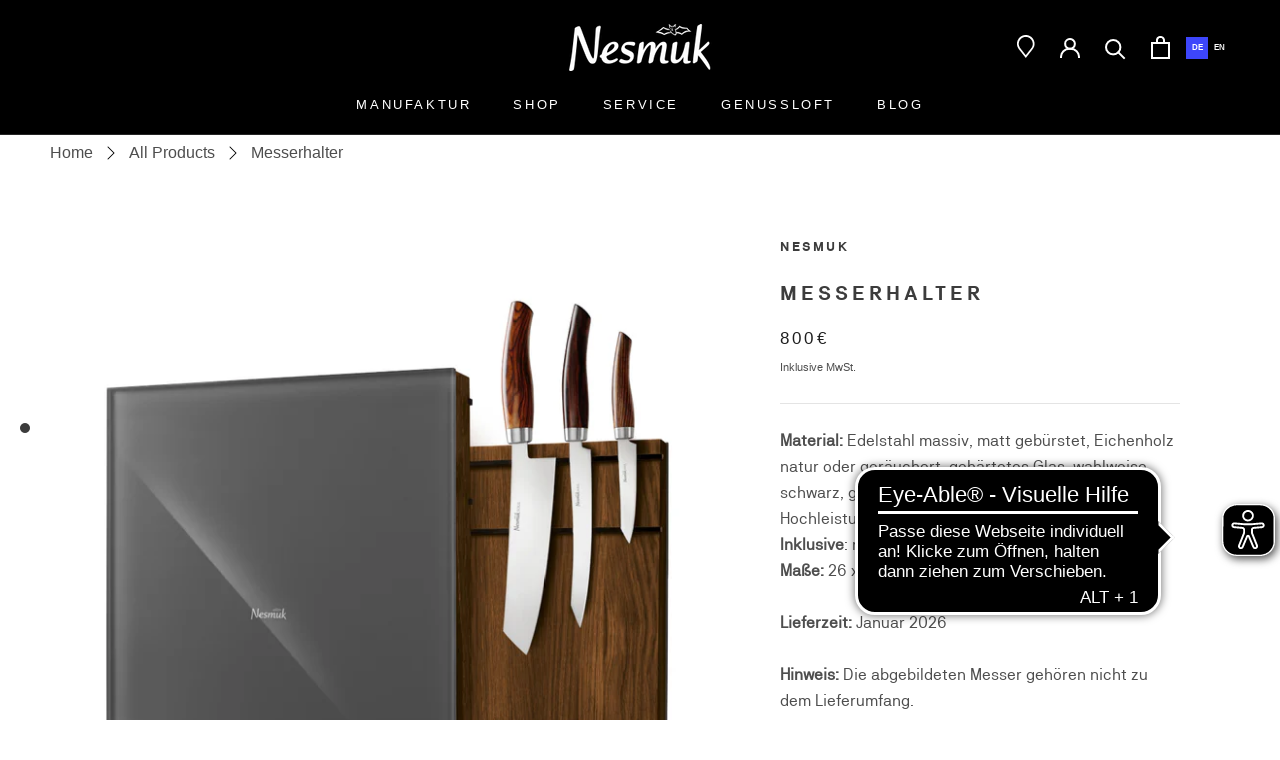

--- FILE ---
content_type: text/html; charset=utf-8
request_url: https://www.en.nesmuk.com/collections/aufbewahrung-und-pflege/products/nesmuk-messerhalter
body_size: 69683
content:

















<!doctype html>

<html class="no-js" lang="de">
<head>

  
    
<meta name="facebook-domain-verification" content="7j83jjsmeuz5jerx0n8p66isve7ql2" />
   
    







    
    <meta charset="utf-8"> 
    <meta http-equiv="X-UA-Compatible" content="IE=edge,chrome=1">
    <meta name="viewport" content="width=device-width, user-scalable=yes, initial-scale=1, maximum-scale=5">
    <meta name="theme-color" content="">
    <meta name="robots" content="index,follow">

    <title>
      Messerhalter - Ein Schmuckstück für jede Küche | Nesmuk
    </title>
<meta name="description" content="Ebenso elegant wie praktisch: Er bietet Platz für bis zu sechs Messer und gewährleistet einen sicheren Halt durch eingearbeitete Hochleistungsmagnete."><link rel="canonical" href="https://www.nesmuk.com/products/nesmuk-messerhalter"><link rel="shortcut icon" href="//www.en.nesmuk.com/cdn/shop/files/nesmuk-logo-favicon-website_32x32.jpg?v=1614312526" type="image/png"><meta property="og:type" content="product">
  <meta property="og:title" content="Messerhalter"><meta property="og:image" content="http://www.en.nesmuk.com/cdn/shop/files/nesmuk-messerhalter-eiche-weiss_grande.png?v=1730981510">
    <meta property="og:image:secure_url" content="https://www.en.nesmuk.com/cdn/shop/files/nesmuk-messerhalter-eiche-weiss_grande.png?v=1730981510"><meta property="og:image" content="http://www.en.nesmuk.com/cdn/shop/files/nesmuk-messerhalter-eiche-grau_grande.png?v=1730981515">
    <meta property="og:image:secure_url" content="https://www.en.nesmuk.com/cdn/shop/files/nesmuk-messerhalter-eiche-grau_grande.png?v=1730981515"><meta property="og:image" content="http://www.en.nesmuk.com/cdn/shop/files/nesmuk-messerhalter-eiche-schwarz_grande.png?v=1730981520">
    <meta property="og:image:secure_url" content="https://www.en.nesmuk.com/cdn/shop/files/nesmuk-messerhalter-eiche-schwarz_grande.png?v=1730981520"><meta property="product:price:amount" content="800,00">
  <meta property="product:price:currency" content="EUR"><meta property="og:description" content="Ebenso elegant wie praktisch: Er bietet Platz für bis zu sechs Messer und gewährleistet einen sicheren Halt durch eingearbeitete Hochleistungsmagnete."><meta property="og:url" content="https://www.nesmuk.com/products/nesmuk-messerhalter">
<meta property="og:site_name" content="Nesmuk"><meta name="twitter:card" content="summary"><meta name="twitter:title" content="Messerhalter">
  <meta name="twitter:description" content="

Material: Edelstahl massiv, matt gebürstet, Eichenholz natur oder geräuchert, gehärtetes Glas, wahlweise schwarz, grau oder weiß, Gummikeder, Hochleistungsmagnete Inklusive: mattschwarze KartonageMaße: 26 x 32 x 11 cm (BxHxT)Lieferzeit: Januar 2026Hinweis: Die abgebildeten Messer gehören nicht zu dem Lieferumfang.

">
  <meta name="twitter:image" content="https://www.en.nesmuk.com/cdn/shop/files/nesmuk-messerhalter-eiche-weiss_600x600_crop_center.png?v=1730981510">

    


  <script>window.performance && window.performance.mark && window.performance.mark('shopify.content_for_header.start');</script><meta name="google-site-verification" content="A7GHJou_oQhuajcZEsV4Y0fq3CS0fAKE2AyxG1TdBSQ">
<meta name="google-site-verification" content="SZhaLaV2oLnwYZNHcmOXIvFRohKOyL0ZnmG8t-bSGg4">
<meta id="shopify-digital-wallet" name="shopify-digital-wallet" content="/4398841905/digital_wallets/dialog">
<meta name="shopify-checkout-api-token" content="c98e57255e5ea2c2df19ddfeca2dcd54">
<meta id="in-context-paypal-metadata" data-shop-id="4398841905" data-venmo-supported="false" data-environment="production" data-locale="de_DE" data-paypal-v4="true" data-currency="EUR">
<link rel="alternate" type="application/json+oembed" href="https://www.nesmuk.com/products/nesmuk-messerhalter.oembed">
<script async="async" src="/checkouts/internal/preloads.js?locale=de-DE"></script>
<script id="apple-pay-shop-capabilities" type="application/json">{"shopId":4398841905,"countryCode":"DE","currencyCode":"EUR","merchantCapabilities":["supports3DS"],"merchantId":"gid:\/\/shopify\/Shop\/4398841905","merchantName":"Nesmuk","requiredBillingContactFields":["postalAddress","email"],"requiredShippingContactFields":["postalAddress","email"],"shippingType":"shipping","supportedNetworks":["visa","maestro","masterCard","amex"],"total":{"type":"pending","label":"Nesmuk","amount":"1.00"},"shopifyPaymentsEnabled":true,"supportsSubscriptions":true}</script>
<script id="shopify-features" type="application/json">{"accessToken":"c98e57255e5ea2c2df19ddfeca2dcd54","betas":["rich-media-storefront-analytics"],"domain":"www.en.nesmuk.com","predictiveSearch":true,"shopId":4398841905,"locale":"de"}</script>
<script>var Shopify = Shopify || {};
Shopify.shop = "nesmuk.myshopify.com";
Shopify.locale = "de";
Shopify.currency = {"active":"EUR","rate":"1.0"};
Shopify.country = "DE";
Shopify.theme = {"name":"nesmuk.com\/main","id":175428993290,"schema_name":"Prestige","schema_version":"4.3.4","theme_store_id":null,"role":"main"};
Shopify.theme.handle = "null";
Shopify.theme.style = {"id":null,"handle":null};
Shopify.cdnHost = "www.en.nesmuk.com/cdn";
Shopify.routes = Shopify.routes || {};
Shopify.routes.root = "/";</script>
<script type="module">!function(o){(o.Shopify=o.Shopify||{}).modules=!0}(window);</script>
<script>!function(o){function n(){var o=[];function n(){o.push(Array.prototype.slice.apply(arguments))}return n.q=o,n}var t=o.Shopify=o.Shopify||{};t.loadFeatures=n(),t.autoloadFeatures=n()}(window);</script>
<script id="shop-js-analytics" type="application/json">{"pageType":"product"}</script>
<script defer="defer" async type="module" src="//www.en.nesmuk.com/cdn/shopifycloud/shop-js/modules/v2/client.init-shop-cart-sync_D96QZrIF.de.esm.js"></script>
<script defer="defer" async type="module" src="//www.en.nesmuk.com/cdn/shopifycloud/shop-js/modules/v2/chunk.common_SV6uigsF.esm.js"></script>
<script type="module">
  await import("//www.en.nesmuk.com/cdn/shopifycloud/shop-js/modules/v2/client.init-shop-cart-sync_D96QZrIF.de.esm.js");
await import("//www.en.nesmuk.com/cdn/shopifycloud/shop-js/modules/v2/chunk.common_SV6uigsF.esm.js");

  window.Shopify.SignInWithShop?.initShopCartSync?.({"fedCMEnabled":true,"windoidEnabled":true});

</script>
<script>(function() {
  var isLoaded = false;
  function asyncLoad() {
    if (isLoaded) return;
    isLoaded = true;
    var urls = ["https:\/\/na.shgcdn3.com\/collector.js?shop=nesmuk.myshopify.com","https:\/\/d23dclunsivw3h.cloudfront.net\/redirect-app.js?shop=nesmuk.myshopify.com","https:\/\/cdn.weglot.com\/weglot_script_tag.js?shop=nesmuk.myshopify.com","https:\/\/cozycountryredirectii.addons.business\/js\/eggbox\/2665\/script_3b5ccba04f2103f26957844383b88f7d.js?v=1\u0026sign=3b5ccba04f2103f26957844383b88f7d\u0026shop=nesmuk.myshopify.com","https:\/\/candyrack.ds-cdn.com\/static\/main.js?shop=nesmuk.myshopify.com","https:\/\/d33a6lvgbd0fej.cloudfront.net\/script_tag\/secomapp.scripttag.js?shop=nesmuk.myshopify.com","\/\/cdn.shopify.com\/proxy\/fd70065c9512173cd7b8e804308d0459eac188f7d85adc257d17512469851367\/d33a6lvgbd0fej.cloudfront.net\/script_tag\/secomapp.scripttag.js?shop=nesmuk.myshopify.com\u0026sp-cache-control=cHVibGljLCBtYXgtYWdlPTkwMA","\/\/backinstock.useamp.com\/widget\/30758_1767155724.js?category=bis\u0026v=6\u0026shop=nesmuk.myshopify.com"];
    for (var i = 0; i < urls.length; i++) {
      var s = document.createElement('script');
      s.type = 'text/javascript';
      s.async = true;
      s.src = urls[i];
      var x = document.getElementsByTagName('script')[0];
      x.parentNode.insertBefore(s, x);
    }
  };
  if(window.attachEvent) {
    window.attachEvent('onload', asyncLoad);
  } else {
    window.addEventListener('load', asyncLoad, false);
  }
})();</script>
<script id="__st">var __st={"a":4398841905,"offset":3600,"reqid":"a13b4885-58c5-4629-947a-9ba10c40c259-1768502332","pageurl":"www.en.nesmuk.com\/collections\/aufbewahrung-und-pflege\/products\/nesmuk-messerhalter","u":"f598f956bd5d","p":"product","rtyp":"product","rid":2077719887921};</script>
<script>window.ShopifyPaypalV4VisibilityTracking = true;</script>
<script id="captcha-bootstrap">!function(){'use strict';const t='contact',e='account',n='new_comment',o=[[t,t],['blogs',n],['comments',n],[t,'customer']],c=[[e,'customer_login'],[e,'guest_login'],[e,'recover_customer_password'],[e,'create_customer']],r=t=>t.map((([t,e])=>`form[action*='/${t}']:not([data-nocaptcha='true']) input[name='form_type'][value='${e}']`)).join(','),a=t=>()=>t?[...document.querySelectorAll(t)].map((t=>t.form)):[];function s(){const t=[...o],e=r(t);return a(e)}const i='password',u='form_key',d=['recaptcha-v3-token','g-recaptcha-response','h-captcha-response',i],f=()=>{try{return window.sessionStorage}catch{return}},m='__shopify_v',_=t=>t.elements[u];function p(t,e,n=!1){try{const o=window.sessionStorage,c=JSON.parse(o.getItem(e)),{data:r}=function(t){const{data:e,action:n}=t;return t[m]||n?{data:e,action:n}:{data:t,action:n}}(c);for(const[e,n]of Object.entries(r))t.elements[e]&&(t.elements[e].value=n);n&&o.removeItem(e)}catch(o){console.error('form repopulation failed',{error:o})}}const l='form_type',E='cptcha';function T(t){t.dataset[E]=!0}const w=window,h=w.document,L='Shopify',v='ce_forms',y='captcha';let A=!1;((t,e)=>{const n=(g='f06e6c50-85a8-45c8-87d0-21a2b65856fe',I='https://cdn.shopify.com/shopifycloud/storefront-forms-hcaptcha/ce_storefront_forms_captcha_hcaptcha.v1.5.2.iife.js',D={infoText:'Durch hCaptcha geschützt',privacyText:'Datenschutz',termsText:'Allgemeine Geschäftsbedingungen'},(t,e,n)=>{const o=w[L][v],c=o.bindForm;if(c)return c(t,g,e,D).then(n);var r;o.q.push([[t,g,e,D],n]),r=I,A||(h.body.append(Object.assign(h.createElement('script'),{id:'captcha-provider',async:!0,src:r})),A=!0)});var g,I,D;w[L]=w[L]||{},w[L][v]=w[L][v]||{},w[L][v].q=[],w[L][y]=w[L][y]||{},w[L][y].protect=function(t,e){n(t,void 0,e),T(t)},Object.freeze(w[L][y]),function(t,e,n,w,h,L){const[v,y,A,g]=function(t,e,n){const i=e?o:[],u=t?c:[],d=[...i,...u],f=r(d),m=r(i),_=r(d.filter((([t,e])=>n.includes(e))));return[a(f),a(m),a(_),s()]}(w,h,L),I=t=>{const e=t.target;return e instanceof HTMLFormElement?e:e&&e.form},D=t=>v().includes(t);t.addEventListener('submit',(t=>{const e=I(t);if(!e)return;const n=D(e)&&!e.dataset.hcaptchaBound&&!e.dataset.recaptchaBound,o=_(e),c=g().includes(e)&&(!o||!o.value);(n||c)&&t.preventDefault(),c&&!n&&(function(t){try{if(!f())return;!function(t){const e=f();if(!e)return;const n=_(t);if(!n)return;const o=n.value;o&&e.removeItem(o)}(t);const e=Array.from(Array(32),(()=>Math.random().toString(36)[2])).join('');!function(t,e){_(t)||t.append(Object.assign(document.createElement('input'),{type:'hidden',name:u})),t.elements[u].value=e}(t,e),function(t,e){const n=f();if(!n)return;const o=[...t.querySelectorAll(`input[type='${i}']`)].map((({name:t})=>t)),c=[...d,...o],r={};for(const[a,s]of new FormData(t).entries())c.includes(a)||(r[a]=s);n.setItem(e,JSON.stringify({[m]:1,action:t.action,data:r}))}(t,e)}catch(e){console.error('failed to persist form',e)}}(e),e.submit())}));const S=(t,e)=>{t&&!t.dataset[E]&&(n(t,e.some((e=>e===t))),T(t))};for(const o of['focusin','change'])t.addEventListener(o,(t=>{const e=I(t);D(e)&&S(e,y())}));const B=e.get('form_key'),M=e.get(l),P=B&&M;t.addEventListener('DOMContentLoaded',(()=>{const t=y();if(P)for(const e of t)e.elements[l].value===M&&p(e,B);[...new Set([...A(),...v().filter((t=>'true'===t.dataset.shopifyCaptcha))])].forEach((e=>S(e,t)))}))}(h,new URLSearchParams(w.location.search),n,t,e,['guest_login'])})(!0,!1)}();</script>
<script integrity="sha256-4kQ18oKyAcykRKYeNunJcIwy7WH5gtpwJnB7kiuLZ1E=" data-source-attribution="shopify.loadfeatures" defer="defer" src="//www.en.nesmuk.com/cdn/shopifycloud/storefront/assets/storefront/load_feature-a0a9edcb.js" crossorigin="anonymous"></script>
<script data-source-attribution="shopify.dynamic_checkout.dynamic.init">var Shopify=Shopify||{};Shopify.PaymentButton=Shopify.PaymentButton||{isStorefrontPortableWallets:!0,init:function(){window.Shopify.PaymentButton.init=function(){};var t=document.createElement("script");t.src="https://www.en.nesmuk.com/cdn/shopifycloud/portable-wallets/latest/portable-wallets.de.js",t.type="module",document.head.appendChild(t)}};
</script>
<script data-source-attribution="shopify.dynamic_checkout.buyer_consent">
  function portableWalletsHideBuyerConsent(e){var t=document.getElementById("shopify-buyer-consent"),n=document.getElementById("shopify-subscription-policy-button");t&&n&&(t.classList.add("hidden"),t.setAttribute("aria-hidden","true"),n.removeEventListener("click",e))}function portableWalletsShowBuyerConsent(e){var t=document.getElementById("shopify-buyer-consent"),n=document.getElementById("shopify-subscription-policy-button");t&&n&&(t.classList.remove("hidden"),t.removeAttribute("aria-hidden"),n.addEventListener("click",e))}window.Shopify?.PaymentButton&&(window.Shopify.PaymentButton.hideBuyerConsent=portableWalletsHideBuyerConsent,window.Shopify.PaymentButton.showBuyerConsent=portableWalletsShowBuyerConsent);
</script>
<script data-source-attribution="shopify.dynamic_checkout.cart.bootstrap">document.addEventListener("DOMContentLoaded",(function(){function t(){return document.querySelector("shopify-accelerated-checkout-cart, shopify-accelerated-checkout")}if(t())Shopify.PaymentButton.init();else{new MutationObserver((function(e,n){t()&&(Shopify.PaymentButton.init(),n.disconnect())})).observe(document.body,{childList:!0,subtree:!0})}}));
</script>
<link id="shopify-accelerated-checkout-styles" rel="stylesheet" media="screen" href="https://www.en.nesmuk.com/cdn/shopifycloud/portable-wallets/latest/accelerated-checkout-backwards-compat.css" crossorigin="anonymous">
<style id="shopify-accelerated-checkout-cart">
        #shopify-buyer-consent {
  margin-top: 1em;
  display: inline-block;
  width: 100%;
}

#shopify-buyer-consent.hidden {
  display: none;
}

#shopify-subscription-policy-button {
  background: none;
  border: none;
  padding: 0;
  text-decoration: underline;
  font-size: inherit;
  cursor: pointer;
}

#shopify-subscription-policy-button::before {
  box-shadow: none;
}

      </style>

<script>window.performance && window.performance.mark && window.performance.mark('shopify.content_for_header.end');</script>
  



  <script type="text/javascript">
    window.__shgProducts = window.__shgProducts || {};
    
      
      
    
  </script>



  <script type="text/javascript">
    
      window.__shgMoneyFormat = window.__shgMoneyFormat || {"EUR":{"currency":"EUR","currency_symbol":"€","currency_symbol_location":"left","decimal_places":2,"decimal_separator":".","thousands_separator":","}};
    
    window.__shgCurrentCurrencyCode = window.__shgCurrentCurrencyCode || {
      currency: "EUR",
      currency_symbol: "€",
      decimal_separator: ".",
      thousands_separator: ",",
      decimal_places: 2,
      currency_symbol_location: "left"
    };
  </script>


  <style> 
    /* {"url": "https://cdn.shopify.com/s/files/1/0043/9884/1905/files/nb_akademie_pro_bold-webfont.woff2?v=1648191893", "options": "h1, h2, h3, h4, h5, h6, menu", "customcss": "", "overwrite": "true", "type": "Custom font", "status": "active", "name": "nbakademiepro", "id": "622344"} */ 
    @font-face {
        font-family: nbakademiepro; 
        src: url(https://cdn.shopify.com/s/files/1/0043/9884/1905/files/nb_akademie_pro_bold-webfont.woff2?v=1648191893);
    }
    h1, h2, h3, h4, h5, h6, menu{
        font-family: nbakademiepro!important;
        
    } 
</style> <style> 
    /* {"url": "https://cdn.shopify.com/s/files/1/0043/9884/1905/files/nb_akademie_pro_regular-webfont.woff2?v=1648203243", "options": "p", "customcss": "", "overwrite": "true", "type": "Custom font", "status": "active", "name": "akademieproregular", "id": "441289"} */ 
    @font-face {
        font-family: akademieproregular; 
        src: url(https://cdn.shopify.com/s/files/1/0043/9884/1905/files/nb_akademie_pro_regular-webfont.woff2?v=1648203243);
    }
    p{
        font-family: akademieproregular!important;
        
    } 
</style> <script>window.BOLD = window.BOLD || {};
    window.BOLD.common = window.BOLD.common || {};
    window.BOLD.common.Shopify = window.BOLD.common.Shopify || {};
    window.BOLD.common.Shopify.shop = {
      domain: 'www.nesmuk.com',
      permanent_domain: 'nesmuk.myshopify.com',
      url: 'https://www.nesmuk.com',
      secure_url: 'https://www.nesmuk.com',
      money_format: "{{amount_with_comma_separator}}€ ",
      currency: "EUR"
    };
    window.BOLD.common.Shopify.customer = {
      id: null,
      tags: null,
    };
    window.BOLD.common.Shopify.cart = {"note":null,"attributes":{},"original_total_price":0,"total_price":0,"total_discount":0,"total_weight":0.0,"item_count":0,"items":[],"requires_shipping":false,"currency":"EUR","items_subtotal_price":0,"cart_level_discount_applications":[],"checkout_charge_amount":0};
    window.BOLD.common.template = 'product';window.BOLD.common.Shopify.formatMoney = function(money, format) {
        function n(t, e) {
            return "undefined" == typeof t ? e : t
        }
        function r(t, e, r, i) {
            if (e = n(e, 2),
                r = n(r, ","),
                i = n(i, "."),
            isNaN(t) || null == t)
                return 0;
            t = (t / 100).toFixed(e);
            var o = t.split(".")
                , a = o[0].replace(/(\d)(?=(\d\d\d)+(?!\d))/g, "$1" + r)
                , s = o[1] ? i + o[1] : "";
            return a + s
        }
        "string" == typeof money && (money = money.replace(".", ""));
        var i = ""
            , o = /\{\{\s*(\w+)\s*\}\}/
            , a = format || window.BOLD.common.Shopify.shop.money_format || window.Shopify.money_format || "$ {{ amount }}";
        switch (a.match(o)[1]) {
            case "amount":
                i = r(money, 2, ",", ".");
                break;
            case "amount_no_decimals":
                i = r(money, 0, ",", ".");
                break;
            case "amount_with_comma_separator":
                i = r(money, 2, ".", ",");
                break;
            case "amount_no_decimals_with_comma_separator":
                i = r(money, 0, ".", ",");
                break;
            case "amount_with_space_separator":
                i = r(money, 2, " ", ",");
                break;
            case "amount_no_decimals_with_space_separator":
                i = r(money, 0, " ", ",");
                break;
            case "amount_with_apostrophe_separator":
                i = r(money, 2, "'", ".");
                break;
        }
        return a.replace(o, i);
    };
    window.BOLD.common.Shopify.saveProduct = function (handle, product, productData) {
      if (typeof handle === 'string' && typeof window.BOLD.common.Shopify.products[handle] === 'undefined') {
        if (typeof product === 'number') {
          window.BOLD.common.Shopify.handles[product] = handle;
          product = { id: product, product: productData };
        }
        window.BOLD.common.Shopify.products[handle] = product;
      }
    };
    window.BOLD.common.Shopify.saveVariant = function (variant_id, variant) {
      if (typeof variant_id === 'number' && typeof window.BOLD.common.Shopify.variants[variant_id] === 'undefined') {
        window.BOLD.common.Shopify.variants[variant_id] = variant;
      }
    };window.BOLD.common.Shopify.products = window.BOLD.common.Shopify.products || {};
    window.BOLD.common.Shopify.variants = window.BOLD.common.Shopify.variants || {};
    window.BOLD.common.Shopify.handles = window.BOLD.common.Shopify.handles || {};window.BOLD.common.Shopify.handle = "nesmuk-messerhalter"
window.BOLD.common.Shopify.saveProduct("nesmuk-messerhalter", 2077719887921, {"id":2077719887921,"title":"Messerhalter","handle":"nesmuk-messerhalter","description":"\u003cdiv data-region=\"main\" data-shogun-variant-id=\"62f0ce8aca860200e8e928d1\" data-shogun-platform-type=\"shopify\" data-shogun-page-version-id=\"62f0ce8aca860200e8e928cf\" data-shogun-page-id=\"62f0ce8aca860200e8e928d0\" data-shogun-site-id=\"7c330ae9-aa0e-4739-85e0-b9fe99bc2a0a\" data-shogun-id=\"62f0ce8aca860200e8e928d0\" class=\"shogun-root\"\u003e\n\u003cdiv class=\"shg-c\" id=\"s-820cd983-5d83-47c7-98ac-d3a5b5bc454d\"\u003e\n\u003cp\u003e\u003cspan\u003e\u003cstrong\u003eMaterial:\u003c\/strong\u003e Edelstahl massiv, matt gebürstet, Eichenholz natur oder geräuchert, gehärtetes Glas, wahlweise schwarz, grau oder weiß, Gummikeder, Hochleistungsmagnete \u003cbr\u003e\u003cstrong\u003eInklusive\u003c\/strong\u003e: mattschwarze Kartonage\u003cbr\u003e\u003cstrong\u003eMaße:\u003c\/strong\u003e 26 x 32 x 11 cm (BxHxT)\u003cbr\u003e\u003cbr\u003e\u003cstrong\u003eLieferzeit:\u003c\/strong\u003e Januar 2026\u003cbr\u003e\u003cbr\u003e\u003cstrong\u003eHinweis: \u003c\/strong\u003eDie abgebildeten Messer gehören nicht zu dem Lieferumfang.\u003c\/span\u003e\u003cspan\u003e\u003cstrong\u003e\u003c\/strong\u003e\u003c\/span\u003e\u003c\/p\u003e\n\u003c\/div\u003e\n\u003c\/div\u003e","published_at":"2019-07-16T13:05:47+02:00","created_at":"2019-07-16T13:06:42+02:00","vendor":"Nesmuk","type":"Zubehör","tags":[],"price":80000,"price_min":80000,"price_max":80000,"available":true,"price_varies":false,"compare_at_price":null,"compare_at_price_min":0,"compare_at_price_max":0,"compare_at_price_varies":false,"variants":[{"id":16035485089841,"title":"Grau \/ Eiche geräuchert","option1":"Grau","option2":"Eiche geräuchert","option3":null,"sku":"1000100-002","requires_shipping":true,"taxable":true,"featured_image":{"id":15633183047763,"product_id":2077719887921,"position":5,"created_at":"2021-01-11T13:02:09+01:00","updated_at":"2021-01-11T13:02:16+01:00","alt":null,"width":1024,"height":1024,"src":"\/\/www.en.nesmuk.com\/cdn\/shop\/products\/nesmuk-knife-holder-smokes-oak-grey-glass.jpg?v=1610366536","variant_ids":[16035485089841]},"available":true,"name":"Messerhalter - Grau \/ Eiche geräuchert","public_title":"Grau \/ Eiche geräuchert","options":["Grau","Eiche geräuchert"],"price":80000,"weight":0,"compare_at_price":null,"inventory_management":"shopify","barcode":"4260263704084","featured_media":{"alt":null,"id":7806848237651,"position":5,"preview_image":{"aspect_ratio":1.0,"height":1024,"width":1024,"src":"\/\/www.en.nesmuk.com\/cdn\/shop\/products\/nesmuk-knife-holder-smokes-oak-grey-glass.jpg?v=1610366536"}},"requires_selling_plan":false,"selling_plan_allocations":[]},{"id":15912486404145,"title":"Grau \/ Eiche","option1":"Grau","option2":"Eiche","option3":null,"sku":"1000100-002","requires_shipping":true,"taxable":true,"featured_image":{"id":51199439339786,"product_id":2077719887921,"position":2,"created_at":"2024-11-07T13:11:55+01:00","updated_at":"2024-11-07T13:11:55+01:00","alt":"Nesmuk Messerhalter Eiche Grau","width":1024,"height":1024,"src":"\/\/www.en.nesmuk.com\/cdn\/shop\/files\/nesmuk-messerhalter-eiche-grau.png?v=1730981515","variant_ids":[15912486404145]},"available":true,"name":"Messerhalter - Grau \/ Eiche","public_title":"Grau \/ Eiche","options":["Grau","Eiche"],"price":80000,"weight":0,"compare_at_price":null,"inventory_management":"shopify","barcode":"4260263701076","featured_media":{"alt":"Nesmuk Messerhalter Eiche Grau","id":42966452306186,"position":2,"preview_image":{"aspect_ratio":1.0,"height":1024,"width":1024,"src":"\/\/www.en.nesmuk.com\/cdn\/shop\/files\/nesmuk-messerhalter-eiche-grau.png?v=1730981515"}},"requires_selling_plan":false,"selling_plan_allocations":[]},{"id":16035491741745,"title":"Schwarz \/ Eiche geräuchert","option1":"Schwarz","option2":"Eiche geräuchert","option3":null,"sku":"1000100-004","requires_shipping":true,"taxable":true,"featured_image":{"id":15633183014995,"product_id":2077719887921,"position":4,"created_at":"2021-01-11T13:02:09+01:00","updated_at":"2021-01-11T13:02:16+01:00","alt":null,"width":1024,"height":1024,"src":"\/\/www.en.nesmuk.com\/cdn\/shop\/products\/nesmuk-knife-holder-smokes-oak-black-glass.jpg?v=1610366536","variant_ids":[16035491741745]},"available":true,"name":"Messerhalter - Schwarz \/ Eiche geräuchert","public_title":"Schwarz \/ Eiche geräuchert","options":["Schwarz","Eiche geräuchert"],"price":80000,"weight":0,"compare_at_price":null,"inventory_management":"shopify","barcode":"4260263704077","featured_media":{"alt":null,"id":7806848204883,"position":4,"preview_image":{"aspect_ratio":1.0,"height":1024,"width":1024,"src":"\/\/www.en.nesmuk.com\/cdn\/shop\/products\/nesmuk-knife-holder-smokes-oak-black-glass.jpg?v=1610366536"}},"requires_selling_plan":false,"selling_plan_allocations":[]},{"id":15912486436913,"title":"Schwarz \/ Eiche","option1":"Schwarz","option2":"Eiche","option3":null,"sku":"1000100-003","requires_shipping":true,"taxable":true,"featured_image":{"id":51199455068426,"product_id":2077719887921,"position":3,"created_at":"2024-11-07T13:12:00+01:00","updated_at":"2024-11-07T13:12:00+01:00","alt":"Nesmuk Messerhalter Eiche Schwarz","width":1024,"height":1024,"src":"\/\/www.en.nesmuk.com\/cdn\/shop\/files\/nesmuk-messerhalter-eiche-schwarz.png?v=1730981520","variant_ids":[15912486436913]},"available":true,"name":"Messerhalter - Schwarz \/ Eiche","public_title":"Schwarz \/ Eiche","options":["Schwarz","Eiche"],"price":80000,"weight":0,"compare_at_price":null,"inventory_management":"shopify","barcode":"4260263701083","featured_media":{"alt":"Nesmuk Messerhalter Eiche Schwarz","id":42966460825866,"position":3,"preview_image":{"aspect_ratio":1.0,"height":1024,"width":1024,"src":"\/\/www.en.nesmuk.com\/cdn\/shop\/files\/nesmuk-messerhalter-eiche-schwarz.png?v=1730981520"}},"requires_selling_plan":false,"selling_plan_allocations":[]},{"id":16035480338481,"title":"Weiß \/ Eiche geräuchert","option1":"Weiß","option2":"Eiche geräuchert","option3":null,"sku":"1000100-006","requires_shipping":true,"taxable":true,"featured_image":{"id":15633183080531,"product_id":2077719887921,"position":6,"created_at":"2021-01-11T13:02:09+01:00","updated_at":"2021-01-11T13:02:16+01:00","alt":null,"width":1024,"height":1024,"src":"\/\/www.en.nesmuk.com\/cdn\/shop\/products\/nesmuk-knife-holder-smokes-oak-white-glass.jpg?v=1610366536","variant_ids":[16035480338481]},"available":true,"name":"Messerhalter - Weiß \/ Eiche geräuchert","public_title":"Weiß \/ Eiche geräuchert","options":["Weiß","Eiche geräuchert"],"price":80000,"weight":0,"compare_at_price":null,"inventory_management":"shopify","barcode":"4260263704060","featured_media":{"alt":null,"id":7806848303187,"position":6,"preview_image":{"aspect_ratio":1.0,"height":1024,"width":1024,"src":"\/\/www.en.nesmuk.com\/cdn\/shop\/products\/nesmuk-knife-holder-smokes-oak-white-glass.jpg?v=1610366536"}},"requires_selling_plan":false,"selling_plan_allocations":[]},{"id":15912486371377,"title":"Weiß \/ Eiche","option1":"Weiß","option2":"Eiche","option3":null,"sku":"1000100-005","requires_shipping":true,"taxable":true,"featured_image":{"id":51199425642762,"product_id":2077719887921,"position":1,"created_at":"2024-11-07T13:11:50+01:00","updated_at":"2024-11-07T13:11:50+01:00","alt":"Nesmuk Messerhalter Eiche Weiss","width":1024,"height":1024,"src":"\/\/www.en.nesmuk.com\/cdn\/shop\/files\/nesmuk-messerhalter-eiche-weiss.png?v=1730981510","variant_ids":[15912486371377]},"available":true,"name":"Messerhalter - Weiß \/ Eiche","public_title":"Weiß \/ Eiche","options":["Weiß","Eiche"],"price":80000,"weight":0,"compare_at_price":null,"inventory_management":"shopify","barcode":"4260263701090","featured_media":{"alt":"Nesmuk Messerhalter Eiche Weiss","id":42966444736778,"position":1,"preview_image":{"aspect_ratio":1.0,"height":1024,"width":1024,"src":"\/\/www.en.nesmuk.com\/cdn\/shop\/files\/nesmuk-messerhalter-eiche-weiss.png?v=1730981510"}},"requires_selling_plan":false,"selling_plan_allocations":[]}],"images":["\/\/www.en.nesmuk.com\/cdn\/shop\/files\/nesmuk-messerhalter-eiche-weiss.png?v=1730981510","\/\/www.en.nesmuk.com\/cdn\/shop\/files\/nesmuk-messerhalter-eiche-grau.png?v=1730981515","\/\/www.en.nesmuk.com\/cdn\/shop\/files\/nesmuk-messerhalter-eiche-schwarz.png?v=1730981520","\/\/www.en.nesmuk.com\/cdn\/shop\/products\/nesmuk-knife-holder-smokes-oak-black-glass.jpg?v=1610366536","\/\/www.en.nesmuk.com\/cdn\/shop\/products\/nesmuk-knife-holder-smokes-oak-grey-glass.jpg?v=1610366536","\/\/www.en.nesmuk.com\/cdn\/shop\/products\/nesmuk-knife-holder-smokes-oak-white-glass.jpg?v=1610366536"],"featured_image":"\/\/www.en.nesmuk.com\/cdn\/shop\/files\/nesmuk-messerhalter-eiche-weiss.png?v=1730981510","options":["Glasfarbe","Holz"],"media":[{"alt":"Nesmuk Messerhalter Eiche Weiss","id":42966444736778,"position":1,"preview_image":{"aspect_ratio":1.0,"height":1024,"width":1024,"src":"\/\/www.en.nesmuk.com\/cdn\/shop\/files\/nesmuk-messerhalter-eiche-weiss.png?v=1730981510"},"aspect_ratio":1.0,"height":1024,"media_type":"image","src":"\/\/www.en.nesmuk.com\/cdn\/shop\/files\/nesmuk-messerhalter-eiche-weiss.png?v=1730981510","width":1024},{"alt":"Nesmuk Messerhalter Eiche Grau","id":42966452306186,"position":2,"preview_image":{"aspect_ratio":1.0,"height":1024,"width":1024,"src":"\/\/www.en.nesmuk.com\/cdn\/shop\/files\/nesmuk-messerhalter-eiche-grau.png?v=1730981515"},"aspect_ratio":1.0,"height":1024,"media_type":"image","src":"\/\/www.en.nesmuk.com\/cdn\/shop\/files\/nesmuk-messerhalter-eiche-grau.png?v=1730981515","width":1024},{"alt":"Nesmuk Messerhalter Eiche Schwarz","id":42966460825866,"position":3,"preview_image":{"aspect_ratio":1.0,"height":1024,"width":1024,"src":"\/\/www.en.nesmuk.com\/cdn\/shop\/files\/nesmuk-messerhalter-eiche-schwarz.png?v=1730981520"},"aspect_ratio":1.0,"height":1024,"media_type":"image","src":"\/\/www.en.nesmuk.com\/cdn\/shop\/files\/nesmuk-messerhalter-eiche-schwarz.png?v=1730981520","width":1024},{"alt":null,"id":7806848204883,"position":4,"preview_image":{"aspect_ratio":1.0,"height":1024,"width":1024,"src":"\/\/www.en.nesmuk.com\/cdn\/shop\/products\/nesmuk-knife-holder-smokes-oak-black-glass.jpg?v=1610366536"},"aspect_ratio":1.0,"height":1024,"media_type":"image","src":"\/\/www.en.nesmuk.com\/cdn\/shop\/products\/nesmuk-knife-holder-smokes-oak-black-glass.jpg?v=1610366536","width":1024},{"alt":null,"id":7806848237651,"position":5,"preview_image":{"aspect_ratio":1.0,"height":1024,"width":1024,"src":"\/\/www.en.nesmuk.com\/cdn\/shop\/products\/nesmuk-knife-holder-smokes-oak-grey-glass.jpg?v=1610366536"},"aspect_ratio":1.0,"height":1024,"media_type":"image","src":"\/\/www.en.nesmuk.com\/cdn\/shop\/products\/nesmuk-knife-holder-smokes-oak-grey-glass.jpg?v=1610366536","width":1024},{"alt":null,"id":7806848303187,"position":6,"preview_image":{"aspect_ratio":1.0,"height":1024,"width":1024,"src":"\/\/www.en.nesmuk.com\/cdn\/shop\/products\/nesmuk-knife-holder-smokes-oak-white-glass.jpg?v=1610366536"},"aspect_ratio":1.0,"height":1024,"media_type":"image","src":"\/\/www.en.nesmuk.com\/cdn\/shop\/products\/nesmuk-knife-holder-smokes-oak-white-glass.jpg?v=1610366536","width":1024}],"requires_selling_plan":false,"selling_plan_groups":[],"content":"\u003cdiv data-region=\"main\" data-shogun-variant-id=\"62f0ce8aca860200e8e928d1\" data-shogun-platform-type=\"shopify\" data-shogun-page-version-id=\"62f0ce8aca860200e8e928cf\" data-shogun-page-id=\"62f0ce8aca860200e8e928d0\" data-shogun-site-id=\"7c330ae9-aa0e-4739-85e0-b9fe99bc2a0a\" data-shogun-id=\"62f0ce8aca860200e8e928d0\" class=\"shogun-root\"\u003e\n\u003cdiv class=\"shg-c\" id=\"s-820cd983-5d83-47c7-98ac-d3a5b5bc454d\"\u003e\n\u003cp\u003e\u003cspan\u003e\u003cstrong\u003eMaterial:\u003c\/strong\u003e Edelstahl massiv, matt gebürstet, Eichenholz natur oder geräuchert, gehärtetes Glas, wahlweise schwarz, grau oder weiß, Gummikeder, Hochleistungsmagnete \u003cbr\u003e\u003cstrong\u003eInklusive\u003c\/strong\u003e: mattschwarze Kartonage\u003cbr\u003e\u003cstrong\u003eMaße:\u003c\/strong\u003e 26 x 32 x 11 cm (BxHxT)\u003cbr\u003e\u003cbr\u003e\u003cstrong\u003eLieferzeit:\u003c\/strong\u003e Januar 2026\u003cbr\u003e\u003cbr\u003e\u003cstrong\u003eHinweis: \u003c\/strong\u003eDie abgebildeten Messer gehören nicht zu dem Lieferumfang.\u003c\/span\u003e\u003cspan\u003e\u003cstrong\u003e\u003c\/strong\u003e\u003c\/span\u003e\u003c\/p\u003e\n\u003c\/div\u003e\n\u003c\/div\u003e"});window.BOLD.common.Shopify.saveVariant(16035485089841, { variant: {"id":16035485089841,"title":"Grau \/ Eiche geräuchert","option1":"Grau","option2":"Eiche geräuchert","option3":null,"sku":"1000100-002","requires_shipping":true,"taxable":true,"featured_image":{"id":15633183047763,"product_id":2077719887921,"position":5,"created_at":"2021-01-11T13:02:09+01:00","updated_at":"2021-01-11T13:02:16+01:00","alt":null,"width":1024,"height":1024,"src":"\/\/www.en.nesmuk.com\/cdn\/shop\/products\/nesmuk-knife-holder-smokes-oak-grey-glass.jpg?v=1610366536","variant_ids":[16035485089841]},"available":true,"name":"Messerhalter - Grau \/ Eiche geräuchert","public_title":"Grau \/ Eiche geräuchert","options":["Grau","Eiche geräuchert"],"price":80000,"weight":0,"compare_at_price":null,"inventory_management":"shopify","barcode":"4260263704084","featured_media":{"alt":null,"id":7806848237651,"position":5,"preview_image":{"aspect_ratio":1.0,"height":1024,"width":1024,"src":"\/\/www.en.nesmuk.com\/cdn\/shop\/products\/nesmuk-knife-holder-smokes-oak-grey-glass.jpg?v=1610366536"}},"requires_selling_plan":false,"selling_plan_allocations":[]}, inventory_quantity: 0, product_id: 2077719887921, product_handle: "nesmuk-messerhalter", price: 80000, variant_title: "Grau \/ Eiche geräuchert", group_id: '', csp_metafield: {}});window.BOLD.common.Shopify.saveVariant(15912486404145, { variant: {"id":15912486404145,"title":"Grau \/ Eiche","option1":"Grau","option2":"Eiche","option3":null,"sku":"1000100-002","requires_shipping":true,"taxable":true,"featured_image":{"id":51199439339786,"product_id":2077719887921,"position":2,"created_at":"2024-11-07T13:11:55+01:00","updated_at":"2024-11-07T13:11:55+01:00","alt":"Nesmuk Messerhalter Eiche Grau","width":1024,"height":1024,"src":"\/\/www.en.nesmuk.com\/cdn\/shop\/files\/nesmuk-messerhalter-eiche-grau.png?v=1730981515","variant_ids":[15912486404145]},"available":true,"name":"Messerhalter - Grau \/ Eiche","public_title":"Grau \/ Eiche","options":["Grau","Eiche"],"price":80000,"weight":0,"compare_at_price":null,"inventory_management":"shopify","barcode":"4260263701076","featured_media":{"alt":"Nesmuk Messerhalter Eiche Grau","id":42966452306186,"position":2,"preview_image":{"aspect_ratio":1.0,"height":1024,"width":1024,"src":"\/\/www.en.nesmuk.com\/cdn\/shop\/files\/nesmuk-messerhalter-eiche-grau.png?v=1730981515"}},"requires_selling_plan":false,"selling_plan_allocations":[]}, inventory_quantity: 0, product_id: 2077719887921, product_handle: "nesmuk-messerhalter", price: 80000, variant_title: "Grau \/ Eiche", group_id: '', csp_metafield: {}});window.BOLD.common.Shopify.saveVariant(16035491741745, { variant: {"id":16035491741745,"title":"Schwarz \/ Eiche geräuchert","option1":"Schwarz","option2":"Eiche geräuchert","option3":null,"sku":"1000100-004","requires_shipping":true,"taxable":true,"featured_image":{"id":15633183014995,"product_id":2077719887921,"position":4,"created_at":"2021-01-11T13:02:09+01:00","updated_at":"2021-01-11T13:02:16+01:00","alt":null,"width":1024,"height":1024,"src":"\/\/www.en.nesmuk.com\/cdn\/shop\/products\/nesmuk-knife-holder-smokes-oak-black-glass.jpg?v=1610366536","variant_ids":[16035491741745]},"available":true,"name":"Messerhalter - Schwarz \/ Eiche geräuchert","public_title":"Schwarz \/ Eiche geräuchert","options":["Schwarz","Eiche geräuchert"],"price":80000,"weight":0,"compare_at_price":null,"inventory_management":"shopify","barcode":"4260263704077","featured_media":{"alt":null,"id":7806848204883,"position":4,"preview_image":{"aspect_ratio":1.0,"height":1024,"width":1024,"src":"\/\/www.en.nesmuk.com\/cdn\/shop\/products\/nesmuk-knife-holder-smokes-oak-black-glass.jpg?v=1610366536"}},"requires_selling_plan":false,"selling_plan_allocations":[]}, inventory_quantity: -1, product_id: 2077719887921, product_handle: "nesmuk-messerhalter", price: 80000, variant_title: "Schwarz \/ Eiche geräuchert", group_id: '', csp_metafield: {}});window.BOLD.common.Shopify.saveVariant(15912486436913, { variant: {"id":15912486436913,"title":"Schwarz \/ Eiche","option1":"Schwarz","option2":"Eiche","option3":null,"sku":"1000100-003","requires_shipping":true,"taxable":true,"featured_image":{"id":51199455068426,"product_id":2077719887921,"position":3,"created_at":"2024-11-07T13:12:00+01:00","updated_at":"2024-11-07T13:12:00+01:00","alt":"Nesmuk Messerhalter Eiche Schwarz","width":1024,"height":1024,"src":"\/\/www.en.nesmuk.com\/cdn\/shop\/files\/nesmuk-messerhalter-eiche-schwarz.png?v=1730981520","variant_ids":[15912486436913]},"available":true,"name":"Messerhalter - Schwarz \/ Eiche","public_title":"Schwarz \/ Eiche","options":["Schwarz","Eiche"],"price":80000,"weight":0,"compare_at_price":null,"inventory_management":"shopify","barcode":"4260263701083","featured_media":{"alt":"Nesmuk Messerhalter Eiche Schwarz","id":42966460825866,"position":3,"preview_image":{"aspect_ratio":1.0,"height":1024,"width":1024,"src":"\/\/www.en.nesmuk.com\/cdn\/shop\/files\/nesmuk-messerhalter-eiche-schwarz.png?v=1730981520"}},"requires_selling_plan":false,"selling_plan_allocations":[]}, inventory_quantity: -2, product_id: 2077719887921, product_handle: "nesmuk-messerhalter", price: 80000, variant_title: "Schwarz \/ Eiche", group_id: '', csp_metafield: {}});window.BOLD.common.Shopify.saveVariant(16035480338481, { variant: {"id":16035480338481,"title":"Weiß \/ Eiche geräuchert","option1":"Weiß","option2":"Eiche geräuchert","option3":null,"sku":"1000100-006","requires_shipping":true,"taxable":true,"featured_image":{"id":15633183080531,"product_id":2077719887921,"position":6,"created_at":"2021-01-11T13:02:09+01:00","updated_at":"2021-01-11T13:02:16+01:00","alt":null,"width":1024,"height":1024,"src":"\/\/www.en.nesmuk.com\/cdn\/shop\/products\/nesmuk-knife-holder-smokes-oak-white-glass.jpg?v=1610366536","variant_ids":[16035480338481]},"available":true,"name":"Messerhalter - Weiß \/ Eiche geräuchert","public_title":"Weiß \/ Eiche geräuchert","options":["Weiß","Eiche geräuchert"],"price":80000,"weight":0,"compare_at_price":null,"inventory_management":"shopify","barcode":"4260263704060","featured_media":{"alt":null,"id":7806848303187,"position":6,"preview_image":{"aspect_ratio":1.0,"height":1024,"width":1024,"src":"\/\/www.en.nesmuk.com\/cdn\/shop\/products\/nesmuk-knife-holder-smokes-oak-white-glass.jpg?v=1610366536"}},"requires_selling_plan":false,"selling_plan_allocations":[]}, inventory_quantity: 0, product_id: 2077719887921, product_handle: "nesmuk-messerhalter", price: 80000, variant_title: "Weiß \/ Eiche geräuchert", group_id: '', csp_metafield: {}});window.BOLD.common.Shopify.saveVariant(15912486371377, { variant: {"id":15912486371377,"title":"Weiß \/ Eiche","option1":"Weiß","option2":"Eiche","option3":null,"sku":"1000100-005","requires_shipping":true,"taxable":true,"featured_image":{"id":51199425642762,"product_id":2077719887921,"position":1,"created_at":"2024-11-07T13:11:50+01:00","updated_at":"2024-11-07T13:11:50+01:00","alt":"Nesmuk Messerhalter Eiche Weiss","width":1024,"height":1024,"src":"\/\/www.en.nesmuk.com\/cdn\/shop\/files\/nesmuk-messerhalter-eiche-weiss.png?v=1730981510","variant_ids":[15912486371377]},"available":true,"name":"Messerhalter - Weiß \/ Eiche","public_title":"Weiß \/ Eiche","options":["Weiß","Eiche"],"price":80000,"weight":0,"compare_at_price":null,"inventory_management":"shopify","barcode":"4260263701090","featured_media":{"alt":"Nesmuk Messerhalter Eiche Weiss","id":42966444736778,"position":1,"preview_image":{"aspect_ratio":1.0,"height":1024,"width":1024,"src":"\/\/www.en.nesmuk.com\/cdn\/shop\/files\/nesmuk-messerhalter-eiche-weiss.png?v=1730981510"}},"requires_selling_plan":false,"selling_plan_allocations":[]}, inventory_quantity: -2, product_id: 2077719887921, product_handle: "nesmuk-messerhalter", price: 80000, variant_title: "Weiß \/ Eiche", group_id: '', csp_metafield: {}});window.BOLD.apps_installed = {"Product Upsell":3} || {};window.BOLD.common.Shopify.saveProduct("nesmuk-messerhalter", 2077719887921, {"id":2077719887921,"title":"Messerhalter","handle":"nesmuk-messerhalter","description":"\u003cdiv data-region=\"main\" data-shogun-variant-id=\"62f0ce8aca860200e8e928d1\" data-shogun-platform-type=\"shopify\" data-shogun-page-version-id=\"62f0ce8aca860200e8e928cf\" data-shogun-page-id=\"62f0ce8aca860200e8e928d0\" data-shogun-site-id=\"7c330ae9-aa0e-4739-85e0-b9fe99bc2a0a\" data-shogun-id=\"62f0ce8aca860200e8e928d0\" class=\"shogun-root\"\u003e\n\u003cdiv class=\"shg-c\" id=\"s-820cd983-5d83-47c7-98ac-d3a5b5bc454d\"\u003e\n\u003cp\u003e\u003cspan\u003e\u003cstrong\u003eMaterial:\u003c\/strong\u003e Edelstahl massiv, matt gebürstet, Eichenholz natur oder geräuchert, gehärtetes Glas, wahlweise schwarz, grau oder weiß, Gummikeder, Hochleistungsmagnete \u003cbr\u003e\u003cstrong\u003eInklusive\u003c\/strong\u003e: mattschwarze Kartonage\u003cbr\u003e\u003cstrong\u003eMaße:\u003c\/strong\u003e 26 x 32 x 11 cm (BxHxT)\u003cbr\u003e\u003cbr\u003e\u003cstrong\u003eLieferzeit:\u003c\/strong\u003e Januar 2026\u003cbr\u003e\u003cbr\u003e\u003cstrong\u003eHinweis: \u003c\/strong\u003eDie abgebildeten Messer gehören nicht zu dem Lieferumfang.\u003c\/span\u003e\u003cspan\u003e\u003cstrong\u003e\u003c\/strong\u003e\u003c\/span\u003e\u003c\/p\u003e\n\u003c\/div\u003e\n\u003c\/div\u003e","published_at":"2019-07-16T13:05:47+02:00","created_at":"2019-07-16T13:06:42+02:00","vendor":"Nesmuk","type":"Zubehör","tags":[],"price":80000,"price_min":80000,"price_max":80000,"available":true,"price_varies":false,"compare_at_price":null,"compare_at_price_min":0,"compare_at_price_max":0,"compare_at_price_varies":false,"variants":[{"id":16035485089841,"title":"Grau \/ Eiche geräuchert","option1":"Grau","option2":"Eiche geräuchert","option3":null,"sku":"1000100-002","requires_shipping":true,"taxable":true,"featured_image":{"id":15633183047763,"product_id":2077719887921,"position":5,"created_at":"2021-01-11T13:02:09+01:00","updated_at":"2021-01-11T13:02:16+01:00","alt":null,"width":1024,"height":1024,"src":"\/\/www.en.nesmuk.com\/cdn\/shop\/products\/nesmuk-knife-holder-smokes-oak-grey-glass.jpg?v=1610366536","variant_ids":[16035485089841]},"available":true,"name":"Messerhalter - Grau \/ Eiche geräuchert","public_title":"Grau \/ Eiche geräuchert","options":["Grau","Eiche geräuchert"],"price":80000,"weight":0,"compare_at_price":null,"inventory_management":"shopify","barcode":"4260263704084","featured_media":{"alt":null,"id":7806848237651,"position":5,"preview_image":{"aspect_ratio":1.0,"height":1024,"width":1024,"src":"\/\/www.en.nesmuk.com\/cdn\/shop\/products\/nesmuk-knife-holder-smokes-oak-grey-glass.jpg?v=1610366536"}},"requires_selling_plan":false,"selling_plan_allocations":[]},{"id":15912486404145,"title":"Grau \/ Eiche","option1":"Grau","option2":"Eiche","option3":null,"sku":"1000100-002","requires_shipping":true,"taxable":true,"featured_image":{"id":51199439339786,"product_id":2077719887921,"position":2,"created_at":"2024-11-07T13:11:55+01:00","updated_at":"2024-11-07T13:11:55+01:00","alt":"Nesmuk Messerhalter Eiche Grau","width":1024,"height":1024,"src":"\/\/www.en.nesmuk.com\/cdn\/shop\/files\/nesmuk-messerhalter-eiche-grau.png?v=1730981515","variant_ids":[15912486404145]},"available":true,"name":"Messerhalter - Grau \/ Eiche","public_title":"Grau \/ Eiche","options":["Grau","Eiche"],"price":80000,"weight":0,"compare_at_price":null,"inventory_management":"shopify","barcode":"4260263701076","featured_media":{"alt":"Nesmuk Messerhalter Eiche Grau","id":42966452306186,"position":2,"preview_image":{"aspect_ratio":1.0,"height":1024,"width":1024,"src":"\/\/www.en.nesmuk.com\/cdn\/shop\/files\/nesmuk-messerhalter-eiche-grau.png?v=1730981515"}},"requires_selling_plan":false,"selling_plan_allocations":[]},{"id":16035491741745,"title":"Schwarz \/ Eiche geräuchert","option1":"Schwarz","option2":"Eiche geräuchert","option3":null,"sku":"1000100-004","requires_shipping":true,"taxable":true,"featured_image":{"id":15633183014995,"product_id":2077719887921,"position":4,"created_at":"2021-01-11T13:02:09+01:00","updated_at":"2021-01-11T13:02:16+01:00","alt":null,"width":1024,"height":1024,"src":"\/\/www.en.nesmuk.com\/cdn\/shop\/products\/nesmuk-knife-holder-smokes-oak-black-glass.jpg?v=1610366536","variant_ids":[16035491741745]},"available":true,"name":"Messerhalter - Schwarz \/ Eiche geräuchert","public_title":"Schwarz \/ Eiche geräuchert","options":["Schwarz","Eiche geräuchert"],"price":80000,"weight":0,"compare_at_price":null,"inventory_management":"shopify","barcode":"4260263704077","featured_media":{"alt":null,"id":7806848204883,"position":4,"preview_image":{"aspect_ratio":1.0,"height":1024,"width":1024,"src":"\/\/www.en.nesmuk.com\/cdn\/shop\/products\/nesmuk-knife-holder-smokes-oak-black-glass.jpg?v=1610366536"}},"requires_selling_plan":false,"selling_plan_allocations":[]},{"id":15912486436913,"title":"Schwarz \/ Eiche","option1":"Schwarz","option2":"Eiche","option3":null,"sku":"1000100-003","requires_shipping":true,"taxable":true,"featured_image":{"id":51199455068426,"product_id":2077719887921,"position":3,"created_at":"2024-11-07T13:12:00+01:00","updated_at":"2024-11-07T13:12:00+01:00","alt":"Nesmuk Messerhalter Eiche Schwarz","width":1024,"height":1024,"src":"\/\/www.en.nesmuk.com\/cdn\/shop\/files\/nesmuk-messerhalter-eiche-schwarz.png?v=1730981520","variant_ids":[15912486436913]},"available":true,"name":"Messerhalter - Schwarz \/ Eiche","public_title":"Schwarz \/ Eiche","options":["Schwarz","Eiche"],"price":80000,"weight":0,"compare_at_price":null,"inventory_management":"shopify","barcode":"4260263701083","featured_media":{"alt":"Nesmuk Messerhalter Eiche Schwarz","id":42966460825866,"position":3,"preview_image":{"aspect_ratio":1.0,"height":1024,"width":1024,"src":"\/\/www.en.nesmuk.com\/cdn\/shop\/files\/nesmuk-messerhalter-eiche-schwarz.png?v=1730981520"}},"requires_selling_plan":false,"selling_plan_allocations":[]},{"id":16035480338481,"title":"Weiß \/ Eiche geräuchert","option1":"Weiß","option2":"Eiche geräuchert","option3":null,"sku":"1000100-006","requires_shipping":true,"taxable":true,"featured_image":{"id":15633183080531,"product_id":2077719887921,"position":6,"created_at":"2021-01-11T13:02:09+01:00","updated_at":"2021-01-11T13:02:16+01:00","alt":null,"width":1024,"height":1024,"src":"\/\/www.en.nesmuk.com\/cdn\/shop\/products\/nesmuk-knife-holder-smokes-oak-white-glass.jpg?v=1610366536","variant_ids":[16035480338481]},"available":true,"name":"Messerhalter - Weiß \/ Eiche geräuchert","public_title":"Weiß \/ Eiche geräuchert","options":["Weiß","Eiche geräuchert"],"price":80000,"weight":0,"compare_at_price":null,"inventory_management":"shopify","barcode":"4260263704060","featured_media":{"alt":null,"id":7806848303187,"position":6,"preview_image":{"aspect_ratio":1.0,"height":1024,"width":1024,"src":"\/\/www.en.nesmuk.com\/cdn\/shop\/products\/nesmuk-knife-holder-smokes-oak-white-glass.jpg?v=1610366536"}},"requires_selling_plan":false,"selling_plan_allocations":[]},{"id":15912486371377,"title":"Weiß \/ Eiche","option1":"Weiß","option2":"Eiche","option3":null,"sku":"1000100-005","requires_shipping":true,"taxable":true,"featured_image":{"id":51199425642762,"product_id":2077719887921,"position":1,"created_at":"2024-11-07T13:11:50+01:00","updated_at":"2024-11-07T13:11:50+01:00","alt":"Nesmuk Messerhalter Eiche Weiss","width":1024,"height":1024,"src":"\/\/www.en.nesmuk.com\/cdn\/shop\/files\/nesmuk-messerhalter-eiche-weiss.png?v=1730981510","variant_ids":[15912486371377]},"available":true,"name":"Messerhalter - Weiß \/ Eiche","public_title":"Weiß \/ Eiche","options":["Weiß","Eiche"],"price":80000,"weight":0,"compare_at_price":null,"inventory_management":"shopify","barcode":"4260263701090","featured_media":{"alt":"Nesmuk Messerhalter Eiche Weiss","id":42966444736778,"position":1,"preview_image":{"aspect_ratio":1.0,"height":1024,"width":1024,"src":"\/\/www.en.nesmuk.com\/cdn\/shop\/files\/nesmuk-messerhalter-eiche-weiss.png?v=1730981510"}},"requires_selling_plan":false,"selling_plan_allocations":[]}],"images":["\/\/www.en.nesmuk.com\/cdn\/shop\/files\/nesmuk-messerhalter-eiche-weiss.png?v=1730981510","\/\/www.en.nesmuk.com\/cdn\/shop\/files\/nesmuk-messerhalter-eiche-grau.png?v=1730981515","\/\/www.en.nesmuk.com\/cdn\/shop\/files\/nesmuk-messerhalter-eiche-schwarz.png?v=1730981520","\/\/www.en.nesmuk.com\/cdn\/shop\/products\/nesmuk-knife-holder-smokes-oak-black-glass.jpg?v=1610366536","\/\/www.en.nesmuk.com\/cdn\/shop\/products\/nesmuk-knife-holder-smokes-oak-grey-glass.jpg?v=1610366536","\/\/www.en.nesmuk.com\/cdn\/shop\/products\/nesmuk-knife-holder-smokes-oak-white-glass.jpg?v=1610366536"],"featured_image":"\/\/www.en.nesmuk.com\/cdn\/shop\/files\/nesmuk-messerhalter-eiche-weiss.png?v=1730981510","options":["Glasfarbe","Holz"],"media":[{"alt":"Nesmuk Messerhalter Eiche Weiss","id":42966444736778,"position":1,"preview_image":{"aspect_ratio":1.0,"height":1024,"width":1024,"src":"\/\/www.en.nesmuk.com\/cdn\/shop\/files\/nesmuk-messerhalter-eiche-weiss.png?v=1730981510"},"aspect_ratio":1.0,"height":1024,"media_type":"image","src":"\/\/www.en.nesmuk.com\/cdn\/shop\/files\/nesmuk-messerhalter-eiche-weiss.png?v=1730981510","width":1024},{"alt":"Nesmuk Messerhalter Eiche Grau","id":42966452306186,"position":2,"preview_image":{"aspect_ratio":1.0,"height":1024,"width":1024,"src":"\/\/www.en.nesmuk.com\/cdn\/shop\/files\/nesmuk-messerhalter-eiche-grau.png?v=1730981515"},"aspect_ratio":1.0,"height":1024,"media_type":"image","src":"\/\/www.en.nesmuk.com\/cdn\/shop\/files\/nesmuk-messerhalter-eiche-grau.png?v=1730981515","width":1024},{"alt":"Nesmuk Messerhalter Eiche Schwarz","id":42966460825866,"position":3,"preview_image":{"aspect_ratio":1.0,"height":1024,"width":1024,"src":"\/\/www.en.nesmuk.com\/cdn\/shop\/files\/nesmuk-messerhalter-eiche-schwarz.png?v=1730981520"},"aspect_ratio":1.0,"height":1024,"media_type":"image","src":"\/\/www.en.nesmuk.com\/cdn\/shop\/files\/nesmuk-messerhalter-eiche-schwarz.png?v=1730981520","width":1024},{"alt":null,"id":7806848204883,"position":4,"preview_image":{"aspect_ratio":1.0,"height":1024,"width":1024,"src":"\/\/www.en.nesmuk.com\/cdn\/shop\/products\/nesmuk-knife-holder-smokes-oak-black-glass.jpg?v=1610366536"},"aspect_ratio":1.0,"height":1024,"media_type":"image","src":"\/\/www.en.nesmuk.com\/cdn\/shop\/products\/nesmuk-knife-holder-smokes-oak-black-glass.jpg?v=1610366536","width":1024},{"alt":null,"id":7806848237651,"position":5,"preview_image":{"aspect_ratio":1.0,"height":1024,"width":1024,"src":"\/\/www.en.nesmuk.com\/cdn\/shop\/products\/nesmuk-knife-holder-smokes-oak-grey-glass.jpg?v=1610366536"},"aspect_ratio":1.0,"height":1024,"media_type":"image","src":"\/\/www.en.nesmuk.com\/cdn\/shop\/products\/nesmuk-knife-holder-smokes-oak-grey-glass.jpg?v=1610366536","width":1024},{"alt":null,"id":7806848303187,"position":6,"preview_image":{"aspect_ratio":1.0,"height":1024,"width":1024,"src":"\/\/www.en.nesmuk.com\/cdn\/shop\/products\/nesmuk-knife-holder-smokes-oak-white-glass.jpg?v=1610366536"},"aspect_ratio":1.0,"height":1024,"media_type":"image","src":"\/\/www.en.nesmuk.com\/cdn\/shop\/products\/nesmuk-knife-holder-smokes-oak-white-glass.jpg?v=1610366536","width":1024}],"requires_selling_plan":false,"selling_plan_groups":[],"content":"\u003cdiv data-region=\"main\" data-shogun-variant-id=\"62f0ce8aca860200e8e928d1\" data-shogun-platform-type=\"shopify\" data-shogun-page-version-id=\"62f0ce8aca860200e8e928cf\" data-shogun-page-id=\"62f0ce8aca860200e8e928d0\" data-shogun-site-id=\"7c330ae9-aa0e-4739-85e0-b9fe99bc2a0a\" data-shogun-id=\"62f0ce8aca860200e8e928d0\" class=\"shogun-root\"\u003e\n\u003cdiv class=\"shg-c\" id=\"s-820cd983-5d83-47c7-98ac-d3a5b5bc454d\"\u003e\n\u003cp\u003e\u003cspan\u003e\u003cstrong\u003eMaterial:\u003c\/strong\u003e Edelstahl massiv, matt gebürstet, Eichenholz natur oder geräuchert, gehärtetes Glas, wahlweise schwarz, grau oder weiß, Gummikeder, Hochleistungsmagnete \u003cbr\u003e\u003cstrong\u003eInklusive\u003c\/strong\u003e: mattschwarze Kartonage\u003cbr\u003e\u003cstrong\u003eMaße:\u003c\/strong\u003e 26 x 32 x 11 cm (BxHxT)\u003cbr\u003e\u003cbr\u003e\u003cstrong\u003eLieferzeit:\u003c\/strong\u003e Januar 2026\u003cbr\u003e\u003cbr\u003e\u003cstrong\u003eHinweis: \u003c\/strong\u003eDie abgebildeten Messer gehören nicht zu dem Lieferumfang.\u003c\/span\u003e\u003cspan\u003e\u003cstrong\u003e\u003c\/strong\u003e\u003c\/span\u003e\u003c\/p\u003e\n\u003c\/div\u003e\n\u003c\/div\u003e"});window.BOLD.common.Shopify.saveVariant(16035485089841, { variant: {"id":16035485089841,"title":"Grau \/ Eiche geräuchert","option1":"Grau","option2":"Eiche geräuchert","option3":null,"sku":"1000100-002","requires_shipping":true,"taxable":true,"featured_image":{"id":15633183047763,"product_id":2077719887921,"position":5,"created_at":"2021-01-11T13:02:09+01:00","updated_at":"2021-01-11T13:02:16+01:00","alt":null,"width":1024,"height":1024,"src":"\/\/www.en.nesmuk.com\/cdn\/shop\/products\/nesmuk-knife-holder-smokes-oak-grey-glass.jpg?v=1610366536","variant_ids":[16035485089841]},"available":true,"name":"Messerhalter - Grau \/ Eiche geräuchert","public_title":"Grau \/ Eiche geräuchert","options":["Grau","Eiche geräuchert"],"price":80000,"weight":0,"compare_at_price":null,"inventory_management":"shopify","barcode":"4260263704084","featured_media":{"alt":null,"id":7806848237651,"position":5,"preview_image":{"aspect_ratio":1.0,"height":1024,"width":1024,"src":"\/\/www.en.nesmuk.com\/cdn\/shop\/products\/nesmuk-knife-holder-smokes-oak-grey-glass.jpg?v=1610366536"}},"requires_selling_plan":false,"selling_plan_allocations":[]}, inventory_quantity: 0, product_id: 2077719887921, product_handle: "nesmuk-messerhalter", price: 80000, variant_title: "Grau \/ Eiche geräuchert", group_id: '', csp_metafield: {}});window.BOLD.common.Shopify.saveVariant(15912486404145, { variant: {"id":15912486404145,"title":"Grau \/ Eiche","option1":"Grau","option2":"Eiche","option3":null,"sku":"1000100-002","requires_shipping":true,"taxable":true,"featured_image":{"id":51199439339786,"product_id":2077719887921,"position":2,"created_at":"2024-11-07T13:11:55+01:00","updated_at":"2024-11-07T13:11:55+01:00","alt":"Nesmuk Messerhalter Eiche Grau","width":1024,"height":1024,"src":"\/\/www.en.nesmuk.com\/cdn\/shop\/files\/nesmuk-messerhalter-eiche-grau.png?v=1730981515","variant_ids":[15912486404145]},"available":true,"name":"Messerhalter - Grau \/ Eiche","public_title":"Grau \/ Eiche","options":["Grau","Eiche"],"price":80000,"weight":0,"compare_at_price":null,"inventory_management":"shopify","barcode":"4260263701076","featured_media":{"alt":"Nesmuk Messerhalter Eiche Grau","id":42966452306186,"position":2,"preview_image":{"aspect_ratio":1.0,"height":1024,"width":1024,"src":"\/\/www.en.nesmuk.com\/cdn\/shop\/files\/nesmuk-messerhalter-eiche-grau.png?v=1730981515"}},"requires_selling_plan":false,"selling_plan_allocations":[]}, inventory_quantity: 0, product_id: 2077719887921, product_handle: "nesmuk-messerhalter", price: 80000, variant_title: "Grau \/ Eiche", group_id: '', csp_metafield: {}});window.BOLD.common.Shopify.saveVariant(16035491741745, { variant: {"id":16035491741745,"title":"Schwarz \/ Eiche geräuchert","option1":"Schwarz","option2":"Eiche geräuchert","option3":null,"sku":"1000100-004","requires_shipping":true,"taxable":true,"featured_image":{"id":15633183014995,"product_id":2077719887921,"position":4,"created_at":"2021-01-11T13:02:09+01:00","updated_at":"2021-01-11T13:02:16+01:00","alt":null,"width":1024,"height":1024,"src":"\/\/www.en.nesmuk.com\/cdn\/shop\/products\/nesmuk-knife-holder-smokes-oak-black-glass.jpg?v=1610366536","variant_ids":[16035491741745]},"available":true,"name":"Messerhalter - Schwarz \/ Eiche geräuchert","public_title":"Schwarz \/ Eiche geräuchert","options":["Schwarz","Eiche geräuchert"],"price":80000,"weight":0,"compare_at_price":null,"inventory_management":"shopify","barcode":"4260263704077","featured_media":{"alt":null,"id":7806848204883,"position":4,"preview_image":{"aspect_ratio":1.0,"height":1024,"width":1024,"src":"\/\/www.en.nesmuk.com\/cdn\/shop\/products\/nesmuk-knife-holder-smokes-oak-black-glass.jpg?v=1610366536"}},"requires_selling_plan":false,"selling_plan_allocations":[]}, inventory_quantity: -1, product_id: 2077719887921, product_handle: "nesmuk-messerhalter", price: 80000, variant_title: "Schwarz \/ Eiche geräuchert", group_id: '', csp_metafield: {}});window.BOLD.common.Shopify.saveVariant(15912486436913, { variant: {"id":15912486436913,"title":"Schwarz \/ Eiche","option1":"Schwarz","option2":"Eiche","option3":null,"sku":"1000100-003","requires_shipping":true,"taxable":true,"featured_image":{"id":51199455068426,"product_id":2077719887921,"position":3,"created_at":"2024-11-07T13:12:00+01:00","updated_at":"2024-11-07T13:12:00+01:00","alt":"Nesmuk Messerhalter Eiche Schwarz","width":1024,"height":1024,"src":"\/\/www.en.nesmuk.com\/cdn\/shop\/files\/nesmuk-messerhalter-eiche-schwarz.png?v=1730981520","variant_ids":[15912486436913]},"available":true,"name":"Messerhalter - Schwarz \/ Eiche","public_title":"Schwarz \/ Eiche","options":["Schwarz","Eiche"],"price":80000,"weight":0,"compare_at_price":null,"inventory_management":"shopify","barcode":"4260263701083","featured_media":{"alt":"Nesmuk Messerhalter Eiche Schwarz","id":42966460825866,"position":3,"preview_image":{"aspect_ratio":1.0,"height":1024,"width":1024,"src":"\/\/www.en.nesmuk.com\/cdn\/shop\/files\/nesmuk-messerhalter-eiche-schwarz.png?v=1730981520"}},"requires_selling_plan":false,"selling_plan_allocations":[]}, inventory_quantity: -2, product_id: 2077719887921, product_handle: "nesmuk-messerhalter", price: 80000, variant_title: "Schwarz \/ Eiche", group_id: '', csp_metafield: {}});window.BOLD.common.Shopify.saveVariant(16035480338481, { variant: {"id":16035480338481,"title":"Weiß \/ Eiche geräuchert","option1":"Weiß","option2":"Eiche geräuchert","option3":null,"sku":"1000100-006","requires_shipping":true,"taxable":true,"featured_image":{"id":15633183080531,"product_id":2077719887921,"position":6,"created_at":"2021-01-11T13:02:09+01:00","updated_at":"2021-01-11T13:02:16+01:00","alt":null,"width":1024,"height":1024,"src":"\/\/www.en.nesmuk.com\/cdn\/shop\/products\/nesmuk-knife-holder-smokes-oak-white-glass.jpg?v=1610366536","variant_ids":[16035480338481]},"available":true,"name":"Messerhalter - Weiß \/ Eiche geräuchert","public_title":"Weiß \/ Eiche geräuchert","options":["Weiß","Eiche geräuchert"],"price":80000,"weight":0,"compare_at_price":null,"inventory_management":"shopify","barcode":"4260263704060","featured_media":{"alt":null,"id":7806848303187,"position":6,"preview_image":{"aspect_ratio":1.0,"height":1024,"width":1024,"src":"\/\/www.en.nesmuk.com\/cdn\/shop\/products\/nesmuk-knife-holder-smokes-oak-white-glass.jpg?v=1610366536"}},"requires_selling_plan":false,"selling_plan_allocations":[]}, inventory_quantity: 0, product_id: 2077719887921, product_handle: "nesmuk-messerhalter", price: 80000, variant_title: "Weiß \/ Eiche geräuchert", group_id: '', csp_metafield: {}});window.BOLD.common.Shopify.saveVariant(15912486371377, { variant: {"id":15912486371377,"title":"Weiß \/ Eiche","option1":"Weiß","option2":"Eiche","option3":null,"sku":"1000100-005","requires_shipping":true,"taxable":true,"featured_image":{"id":51199425642762,"product_id":2077719887921,"position":1,"created_at":"2024-11-07T13:11:50+01:00","updated_at":"2024-11-07T13:11:50+01:00","alt":"Nesmuk Messerhalter Eiche Weiss","width":1024,"height":1024,"src":"\/\/www.en.nesmuk.com\/cdn\/shop\/files\/nesmuk-messerhalter-eiche-weiss.png?v=1730981510","variant_ids":[15912486371377]},"available":true,"name":"Messerhalter - Weiß \/ Eiche","public_title":"Weiß \/ Eiche","options":["Weiß","Eiche"],"price":80000,"weight":0,"compare_at_price":null,"inventory_management":"shopify","barcode":"4260263701090","featured_media":{"alt":"Nesmuk Messerhalter Eiche Weiss","id":42966444736778,"position":1,"preview_image":{"aspect_ratio":1.0,"height":1024,"width":1024,"src":"\/\/www.en.nesmuk.com\/cdn\/shop\/files\/nesmuk-messerhalter-eiche-weiss.png?v=1730981510"}},"requires_selling_plan":false,"selling_plan_allocations":[]}, inventory_quantity: -2, product_id: 2077719887921, product_handle: "nesmuk-messerhalter", price: 80000, variant_title: "Weiß \/ Eiche", group_id: '', csp_metafield: {}});window.BOLD.common.Shopify.saveProduct("nesmuk-ledersteckscheide", 2101707997233, {"id":2101707997233,"title":"Ledersteckscheide","handle":"nesmuk-ledersteckscheide","description":"\u003cdiv class=\"shogun-root\" data-shogun-id=\"62f0e9fbca860200cce99b06\" data-shogun-site-id=\"7c330ae9-aa0e-4739-85e0-b9fe99bc2a0a\" data-shogun-page-id=\"62f0e9fbca860200cce99b06\" data-shogun-page-version-id=\"62f0e9fbca860200cce99b05\" data-shogun-platform-type=\"shopify\" data-shogun-variant-id=\"62f0e9fbca860200cce99b07\" data-region=\"main\"\u003e\n\u003cdiv id=\"s-ad5fabde-8628-4b02-865d-f2f7ef5cae35\" class=\"shg-c\"\u003e\n\u003cp\u003eZum Schutz und für die praktische Aufbewahrung der hochwertigen Nesmuk Messer eignen sich besonders die Nesmuk Ledersteckscheiden. Diese werden in hochwertiger Handarbeit aus anthrazitfarbenem, vegetabil gegerbtem Leder genäht. Die Ledersteckscheide ist erhältlich für Nesmuk Kochmesser, Slicer, Officemesser, Steakmesser und Brotmesser\u003cbr\u003e\u003c\/p\u003e\n\u003cp\u003e\u003cstrong\u003eLieferzeit:\u003c\/strong\u003e Januar 2026\u003c\/p\u003e\n\u003c\/div\u003e\n\u003c\/div\u003e","published_at":"2019-07-30T12:43:56+02:00","created_at":"2019-07-30T12:44:55+02:00","vendor":"Nesmuk","type":"Zubehör","tags":[],"price":7500,"price_min":7500,"price_max":14500,"available":true,"price_varies":true,"compare_at_price":null,"compare_at_price_min":0,"compare_at_price_max":0,"compare_at_price_varies":false,"variants":[{"id":16025571917873,"title":"Kochmesser 180","option1":"Kochmesser 180","option2":null,"option3":null,"sku":"1001693","requires_shipping":true,"taxable":true,"featured_image":{"id":51199344476426,"product_id":2101707997233,"position":1,"created_at":"2024-11-07T13:11:19+01:00","updated_at":"2024-11-07T13:11:19+01:00","alt":"Nesmuk Ledersteckscheide","width":1024,"height":1024,"src":"\/\/www.en.nesmuk.com\/cdn\/shop\/files\/nesmuk-ledersteckscheide-kochmesser180.png?v=1730981479","variant_ids":[16025571917873,43852375720202]},"available":true,"name":"Ledersteckscheide - Kochmesser 180","public_title":"Kochmesser 180","options":["Kochmesser 180"],"price":11000,"weight":0,"compare_at_price":null,"inventory_management":"shopify","barcode":"4260263699304","featured_media":{"alt":"Nesmuk Ledersteckscheide","id":42966400434442,"position":1,"preview_image":{"aspect_ratio":1.0,"height":1024,"width":1024,"src":"\/\/www.en.nesmuk.com\/cdn\/shop\/files\/nesmuk-ledersteckscheide-kochmesser180.png?v=1730981479"}},"requires_selling_plan":false,"selling_plan_allocations":[]},{"id":16035999481905,"title":"Kochmesser 140","option1":"Kochmesser 140","option2":null,"option3":null,"sku":"1001692","requires_shipping":true,"taxable":true,"featured_image":{"id":51199369740554,"product_id":2101707997233,"position":3,"created_at":"2024-11-07T13:11:29+01:00","updated_at":"2024-11-07T13:11:29+01:00","alt":"Nesmuk Ledersteckscheide","width":1024,"height":1024,"src":"\/\/www.en.nesmuk.com\/cdn\/shop\/files\/nesmuk-ledersteckscheide-kochmesser140.png?v=1730981489","variant_ids":[16035999481905]},"available":true,"name":"Ledersteckscheide - Kochmesser 140","public_title":"Kochmesser 140","options":["Kochmesser 140"],"price":9500,"weight":0,"compare_at_price":null,"inventory_management":"shopify","barcode":"4260263702363","featured_media":{"alt":"Nesmuk Ledersteckscheide","id":42966413934858,"position":3,"preview_image":{"aspect_ratio":1.0,"height":1024,"width":1024,"src":"\/\/www.en.nesmuk.com\/cdn\/shop\/files\/nesmuk-ledersteckscheide-kochmesser140.png?v=1730981489"}},"requires_selling_plan":false,"selling_plan_allocations":[]},{"id":43852375720202,"title":"Kochmesser 240","option1":"Kochmesser 240","option2":null,"option3":null,"sku":"1001694","requires_shipping":true,"taxable":true,"featured_image":{"id":51199344476426,"product_id":2101707997233,"position":1,"created_at":"2024-11-07T13:11:19+01:00","updated_at":"2024-11-07T13:11:19+01:00","alt":"Nesmuk Ledersteckscheide","width":1024,"height":1024,"src":"\/\/www.en.nesmuk.com\/cdn\/shop\/files\/nesmuk-ledersteckscheide-kochmesser180.png?v=1730981479","variant_ids":[16025571917873,43852375720202]},"available":true,"name":"Ledersteckscheide - Kochmesser 240","public_title":"Kochmesser 240","options":["Kochmesser 240"],"price":13500,"weight":0,"compare_at_price":null,"inventory_management":"shopify","barcode":"","featured_media":{"alt":"Nesmuk Ledersteckscheide","id":42966400434442,"position":1,"preview_image":{"aspect_ratio":1.0,"height":1024,"width":1024,"src":"\/\/www.en.nesmuk.com\/cdn\/shop\/files\/nesmuk-ledersteckscheide-kochmesser180.png?v=1730981479"}},"requires_selling_plan":false,"selling_plan_allocations":[]},{"id":32363066916947,"title":"Chinesisches Kochmesser","option1":"Chinesisches Kochmesser","option2":null,"option3":null,"sku":"1001691","requires_shipping":true,"taxable":true,"featured_image":{"id":15612714156115,"product_id":2101707997233,"position":8,"created_at":"2021-01-07T10:30:33+01:00","updated_at":"2023-06-01T12:19:23+02:00","alt":null,"width":1024,"height":1024,"src":"\/\/www.en.nesmuk.com\/cdn\/shop\/products\/nesmuk_steckscheide_chin_Kochmesser.jpg?v=1685614763","variant_ids":[32363066916947]},"available":true,"name":"Ledersteckscheide - Chinesisches Kochmesser","public_title":"Chinesisches Kochmesser","options":["Chinesisches Kochmesser"],"price":14500,"weight":0,"compare_at_price":null,"inventory_management":"shopify","barcode":"4260263704053","featured_media":{"alt":null,"id":7786375315539,"position":8,"preview_image":{"aspect_ratio":1.0,"height":1024,"width":1024,"src":"\/\/www.en.nesmuk.com\/cdn\/shop\/products\/nesmuk_steckscheide_chin_Kochmesser.jpg?v=1685614763"}},"requires_selling_plan":false,"selling_plan_allocations":[]},{"id":16035999514673,"title":"Slicer 160","option1":"Slicer 160","option2":null,"option3":null,"sku":"1001696","requires_shipping":true,"taxable":true,"featured_image":{"id":51199356469514,"product_id":2101707997233,"position":2,"created_at":"2024-11-07T13:11:24+01:00","updated_at":"2024-11-07T13:11:24+01:00","alt":"Nesmuk Ledersteckscheide","width":1024,"height":1024,"src":"\/\/www.en.nesmuk.com\/cdn\/shop\/files\/nesmuk-ledersteckscheide-slicer160.png?v=1730981484","variant_ids":[16035999514673]},"available":true,"name":"Ledersteckscheide - Slicer 160","public_title":"Slicer 160","options":["Slicer 160"],"price":8500,"weight":0,"compare_at_price":null,"inventory_management":"shopify","barcode":"4260263699298","featured_media":{"alt":"Nesmuk Ledersteckscheide","id":42966406627594,"position":2,"preview_image":{"aspect_ratio":1.0,"height":1024,"width":1024,"src":"\/\/www.en.nesmuk.com\/cdn\/shop\/files\/nesmuk-ledersteckscheide-slicer160.png?v=1730981484"}},"requires_selling_plan":false,"selling_plan_allocations":[]},{"id":16035999547441,"title":"Slicer 260","option1":"Slicer 260","option2":null,"option3":null,"sku":"1001697","requires_shipping":true,"taxable":true,"featured_image":{"id":51199381012746,"product_id":2101707997233,"position":4,"created_at":"2024-11-07T13:11:33+01:00","updated_at":"2024-11-07T13:11:33+01:00","alt":"Nesmuk Ledersteckscheide","width":1024,"height":1024,"src":"\/\/www.en.nesmuk.com\/cdn\/shop\/files\/nesmuk-ledersteckscheide-slicer260.png?v=1730981493","variant_ids":[16035999547441]},"available":true,"name":"Ledersteckscheide - Slicer 260","public_title":"Slicer 260","options":["Slicer 260"],"price":11000,"weight":0,"compare_at_price":null,"inventory_management":"shopify","barcode":"4260263702349","featured_media":{"alt":"Nesmuk Ledersteckscheide","id":42966420488458,"position":4,"preview_image":{"aspect_ratio":1.0,"height":1024,"width":1024,"src":"\/\/www.en.nesmuk.com\/cdn\/shop\/files\/nesmuk-ledersteckscheide-slicer260.png?v=1730981493"}},"requires_selling_plan":false,"selling_plan_allocations":[]},{"id":16035999580209,"title":"Officemesser","option1":"Officemesser","option2":null,"option3":null,"sku":"1001695","requires_shipping":true,"taxable":true,"featured_image":{"id":51199392252170,"product_id":2101707997233,"position":5,"created_at":"2024-11-07T13:11:37+01:00","updated_at":"2024-11-07T13:11:37+01:00","alt":"Nesmuk Ledersteckscheide","width":1024,"height":1024,"src":"\/\/www.en.nesmuk.com\/cdn\/shop\/files\/nesmuk-ledersteckscheide-officemesser.png?v=1730981497","variant_ids":[16035999580209]},"available":true,"name":"Ledersteckscheide - Officemesser","public_title":"Officemesser","options":["Officemesser"],"price":7500,"weight":0,"compare_at_price":null,"inventory_management":"shopify","barcode":"4260263699281","featured_media":{"alt":"Nesmuk Ledersteckscheide","id":42966426910986,"position":5,"preview_image":{"aspect_ratio":1.0,"height":1024,"width":1024,"src":"\/\/www.en.nesmuk.com\/cdn\/shop\/files\/nesmuk-ledersteckscheide-officemesser.png?v=1730981497"}},"requires_selling_plan":false,"selling_plan_allocations":[]},{"id":16035999612977,"title":"Steakmesser","option1":"Steakmesser","option2":null,"option3":null,"sku":"1001698","requires_shipping":true,"taxable":true,"featured_image":{"id":51199413453066,"product_id":2101707997233,"position":7,"created_at":"2024-11-07T13:11:45+01:00","updated_at":"2024-11-07T13:11:45+01:00","alt":"Ledersteckscheide","width":1024,"height":1024,"src":"\/\/www.en.nesmuk.com\/cdn\/shop\/files\/nesmuk-ledersteckscheide-steak.png?v=1730981505","variant_ids":[16035999612977]},"available":true,"name":"Ledersteckscheide - Steakmesser","public_title":"Steakmesser","options":["Steakmesser"],"price":8500,"weight":0,"compare_at_price":null,"inventory_management":"shopify","barcode":"4260263700086","featured_media":{"alt":"Ledersteckscheide","id":42966438412554,"position":7,"preview_image":{"aspect_ratio":1.0,"height":1024,"width":1024,"src":"\/\/www.en.nesmuk.com\/cdn\/shop\/files\/nesmuk-ledersteckscheide-steak.png?v=1730981505"}},"requires_selling_plan":false,"selling_plan_allocations":[]},{"id":16035999645745,"title":"Brotmesser 270","option1":"Brotmesser 270","option2":null,"option3":null,"sku":"1001690","requires_shipping":true,"taxable":true,"featured_image":{"id":51199402672394,"product_id":2101707997233,"position":6,"created_at":"2024-11-07T13:11:41+01:00","updated_at":"2024-11-07T13:11:41+01:00","alt":"Nesmuk Ledersteckscheide","width":1024,"height":1024,"src":"\/\/www.en.nesmuk.com\/cdn\/shop\/files\/nesmuk-ledersteckscheide-brotmesser.png?v=1730981501","variant_ids":[16035999645745]},"available":true,"name":"Ledersteckscheide - Brotmesser 270","public_title":"Brotmesser 270","options":["Brotmesser 270"],"price":13500,"weight":0,"compare_at_price":null,"inventory_management":"shopify","barcode":"4260263702356","featured_media":{"alt":"Nesmuk Ledersteckscheide","id":42966432612618,"position":6,"preview_image":{"aspect_ratio":1.0,"height":1024,"width":1024,"src":"\/\/www.en.nesmuk.com\/cdn\/shop\/files\/nesmuk-ledersteckscheide-brotmesser.png?v=1730981501"}},"requires_selling_plan":false,"selling_plan_allocations":[]}],"images":["\/\/www.en.nesmuk.com\/cdn\/shop\/files\/nesmuk-ledersteckscheide-kochmesser180.png?v=1730981479","\/\/www.en.nesmuk.com\/cdn\/shop\/files\/nesmuk-ledersteckscheide-slicer160.png?v=1730981484","\/\/www.en.nesmuk.com\/cdn\/shop\/files\/nesmuk-ledersteckscheide-kochmesser140.png?v=1730981489","\/\/www.en.nesmuk.com\/cdn\/shop\/files\/nesmuk-ledersteckscheide-slicer260.png?v=1730981493","\/\/www.en.nesmuk.com\/cdn\/shop\/files\/nesmuk-ledersteckscheide-officemesser.png?v=1730981497","\/\/www.en.nesmuk.com\/cdn\/shop\/files\/nesmuk-ledersteckscheide-brotmesser.png?v=1730981501","\/\/www.en.nesmuk.com\/cdn\/shop\/files\/nesmuk-ledersteckscheide-steak.png?v=1730981505","\/\/www.en.nesmuk.com\/cdn\/shop\/products\/nesmuk_steckscheide_chin_Kochmesser.jpg?v=1685614763"],"featured_image":"\/\/www.en.nesmuk.com\/cdn\/shop\/files\/nesmuk-ledersteckscheide-kochmesser180.png?v=1730981479","options":["Messertyp"],"media":[{"alt":"Nesmuk Ledersteckscheide","id":42966400434442,"position":1,"preview_image":{"aspect_ratio":1.0,"height":1024,"width":1024,"src":"\/\/www.en.nesmuk.com\/cdn\/shop\/files\/nesmuk-ledersteckscheide-kochmesser180.png?v=1730981479"},"aspect_ratio":1.0,"height":1024,"media_type":"image","src":"\/\/www.en.nesmuk.com\/cdn\/shop\/files\/nesmuk-ledersteckscheide-kochmesser180.png?v=1730981479","width":1024},{"alt":"Nesmuk Ledersteckscheide","id":42966406627594,"position":2,"preview_image":{"aspect_ratio":1.0,"height":1024,"width":1024,"src":"\/\/www.en.nesmuk.com\/cdn\/shop\/files\/nesmuk-ledersteckscheide-slicer160.png?v=1730981484"},"aspect_ratio":1.0,"height":1024,"media_type":"image","src":"\/\/www.en.nesmuk.com\/cdn\/shop\/files\/nesmuk-ledersteckscheide-slicer160.png?v=1730981484","width":1024},{"alt":"Nesmuk Ledersteckscheide","id":42966413934858,"position":3,"preview_image":{"aspect_ratio":1.0,"height":1024,"width":1024,"src":"\/\/www.en.nesmuk.com\/cdn\/shop\/files\/nesmuk-ledersteckscheide-kochmesser140.png?v=1730981489"},"aspect_ratio":1.0,"height":1024,"media_type":"image","src":"\/\/www.en.nesmuk.com\/cdn\/shop\/files\/nesmuk-ledersteckscheide-kochmesser140.png?v=1730981489","width":1024},{"alt":"Nesmuk Ledersteckscheide","id":42966420488458,"position":4,"preview_image":{"aspect_ratio":1.0,"height":1024,"width":1024,"src":"\/\/www.en.nesmuk.com\/cdn\/shop\/files\/nesmuk-ledersteckscheide-slicer260.png?v=1730981493"},"aspect_ratio":1.0,"height":1024,"media_type":"image","src":"\/\/www.en.nesmuk.com\/cdn\/shop\/files\/nesmuk-ledersteckscheide-slicer260.png?v=1730981493","width":1024},{"alt":"Nesmuk Ledersteckscheide","id":42966426910986,"position":5,"preview_image":{"aspect_ratio":1.0,"height":1024,"width":1024,"src":"\/\/www.en.nesmuk.com\/cdn\/shop\/files\/nesmuk-ledersteckscheide-officemesser.png?v=1730981497"},"aspect_ratio":1.0,"height":1024,"media_type":"image","src":"\/\/www.en.nesmuk.com\/cdn\/shop\/files\/nesmuk-ledersteckscheide-officemesser.png?v=1730981497","width":1024},{"alt":"Nesmuk Ledersteckscheide","id":42966432612618,"position":6,"preview_image":{"aspect_ratio":1.0,"height":1024,"width":1024,"src":"\/\/www.en.nesmuk.com\/cdn\/shop\/files\/nesmuk-ledersteckscheide-brotmesser.png?v=1730981501"},"aspect_ratio":1.0,"height":1024,"media_type":"image","src":"\/\/www.en.nesmuk.com\/cdn\/shop\/files\/nesmuk-ledersteckscheide-brotmesser.png?v=1730981501","width":1024},{"alt":"Ledersteckscheide","id":42966438412554,"position":7,"preview_image":{"aspect_ratio":1.0,"height":1024,"width":1024,"src":"\/\/www.en.nesmuk.com\/cdn\/shop\/files\/nesmuk-ledersteckscheide-steak.png?v=1730981505"},"aspect_ratio":1.0,"height":1024,"media_type":"image","src":"\/\/www.en.nesmuk.com\/cdn\/shop\/files\/nesmuk-ledersteckscheide-steak.png?v=1730981505","width":1024},{"alt":null,"id":7786375315539,"position":8,"preview_image":{"aspect_ratio":1.0,"height":1024,"width":1024,"src":"\/\/www.en.nesmuk.com\/cdn\/shop\/products\/nesmuk_steckscheide_chin_Kochmesser.jpg?v=1685614763"},"aspect_ratio":1.0,"height":1024,"media_type":"image","src":"\/\/www.en.nesmuk.com\/cdn\/shop\/products\/nesmuk_steckscheide_chin_Kochmesser.jpg?v=1685614763","width":1024}],"requires_selling_plan":false,"selling_plan_groups":[],"content":"\u003cdiv class=\"shogun-root\" data-shogun-id=\"62f0e9fbca860200cce99b06\" data-shogun-site-id=\"7c330ae9-aa0e-4739-85e0-b9fe99bc2a0a\" data-shogun-page-id=\"62f0e9fbca860200cce99b06\" data-shogun-page-version-id=\"62f0e9fbca860200cce99b05\" data-shogun-platform-type=\"shopify\" data-shogun-variant-id=\"62f0e9fbca860200cce99b07\" data-region=\"main\"\u003e\n\u003cdiv id=\"s-ad5fabde-8628-4b02-865d-f2f7ef5cae35\" class=\"shg-c\"\u003e\n\u003cp\u003eZum Schutz und für die praktische Aufbewahrung der hochwertigen Nesmuk Messer eignen sich besonders die Nesmuk Ledersteckscheiden. Diese werden in hochwertiger Handarbeit aus anthrazitfarbenem, vegetabil gegerbtem Leder genäht. Die Ledersteckscheide ist erhältlich für Nesmuk Kochmesser, Slicer, Officemesser, Steakmesser und Brotmesser\u003cbr\u003e\u003c\/p\u003e\n\u003cp\u003e\u003cstrong\u003eLieferzeit:\u003c\/strong\u003e Januar 2026\u003c\/p\u003e\n\u003c\/div\u003e\n\u003c\/div\u003e"});window.BOLD.common.Shopify.saveVariant(16025571917873, { variant: {"id":16025571917873,"title":"Kochmesser 180","option1":"Kochmesser 180","option2":null,"option3":null,"sku":"1001693","requires_shipping":true,"taxable":true,"featured_image":{"id":51199344476426,"product_id":2101707997233,"position":1,"created_at":"2024-11-07T13:11:19+01:00","updated_at":"2024-11-07T13:11:19+01:00","alt":"Nesmuk Ledersteckscheide","width":1024,"height":1024,"src":"\/\/www.en.nesmuk.com\/cdn\/shop\/files\/nesmuk-ledersteckscheide-kochmesser180.png?v=1730981479","variant_ids":[16025571917873,43852375720202]},"available":true,"name":"Ledersteckscheide - Kochmesser 180","public_title":"Kochmesser 180","options":["Kochmesser 180"],"price":11000,"weight":0,"compare_at_price":null,"inventory_management":"shopify","barcode":"4260263699304","featured_media":{"alt":"Nesmuk Ledersteckscheide","id":42966400434442,"position":1,"preview_image":{"aspect_ratio":1.0,"height":1024,"width":1024,"src":"\/\/www.en.nesmuk.com\/cdn\/shop\/files\/nesmuk-ledersteckscheide-kochmesser180.png?v=1730981479"}},"requires_selling_plan":false,"selling_plan_allocations":[]}, inventory_quantity: 140, product_id: 2101707997233, product_handle: "nesmuk-ledersteckscheide", price: 11000, variant_title: "Kochmesser 180", group_id: '', csp_metafield: {}});window.BOLD.common.Shopify.saveVariant(16035999481905, { variant: {"id":16035999481905,"title":"Kochmesser 140","option1":"Kochmesser 140","option2":null,"option3":null,"sku":"1001692","requires_shipping":true,"taxable":true,"featured_image":{"id":51199369740554,"product_id":2101707997233,"position":3,"created_at":"2024-11-07T13:11:29+01:00","updated_at":"2024-11-07T13:11:29+01:00","alt":"Nesmuk Ledersteckscheide","width":1024,"height":1024,"src":"\/\/www.en.nesmuk.com\/cdn\/shop\/files\/nesmuk-ledersteckscheide-kochmesser140.png?v=1730981489","variant_ids":[16035999481905]},"available":true,"name":"Ledersteckscheide - Kochmesser 140","public_title":"Kochmesser 140","options":["Kochmesser 140"],"price":9500,"weight":0,"compare_at_price":null,"inventory_management":"shopify","barcode":"4260263702363","featured_media":{"alt":"Nesmuk Ledersteckscheide","id":42966413934858,"position":3,"preview_image":{"aspect_ratio":1.0,"height":1024,"width":1024,"src":"\/\/www.en.nesmuk.com\/cdn\/shop\/files\/nesmuk-ledersteckscheide-kochmesser140.png?v=1730981489"}},"requires_selling_plan":false,"selling_plan_allocations":[]}, inventory_quantity: 185, product_id: 2101707997233, product_handle: "nesmuk-ledersteckscheide", price: 9500, variant_title: "Kochmesser 140", group_id: '', csp_metafield: {}});window.BOLD.common.Shopify.saveVariant(43852375720202, { variant: {"id":43852375720202,"title":"Kochmesser 240","option1":"Kochmesser 240","option2":null,"option3":null,"sku":"1001694","requires_shipping":true,"taxable":true,"featured_image":{"id":51199344476426,"product_id":2101707997233,"position":1,"created_at":"2024-11-07T13:11:19+01:00","updated_at":"2024-11-07T13:11:19+01:00","alt":"Nesmuk Ledersteckscheide","width":1024,"height":1024,"src":"\/\/www.en.nesmuk.com\/cdn\/shop\/files\/nesmuk-ledersteckscheide-kochmesser180.png?v=1730981479","variant_ids":[16025571917873,43852375720202]},"available":true,"name":"Ledersteckscheide - Kochmesser 240","public_title":"Kochmesser 240","options":["Kochmesser 240"],"price":13500,"weight":0,"compare_at_price":null,"inventory_management":"shopify","barcode":"","featured_media":{"alt":"Nesmuk Ledersteckscheide","id":42966400434442,"position":1,"preview_image":{"aspect_ratio":1.0,"height":1024,"width":1024,"src":"\/\/www.en.nesmuk.com\/cdn\/shop\/files\/nesmuk-ledersteckscheide-kochmesser180.png?v=1730981479"}},"requires_selling_plan":false,"selling_plan_allocations":[]}, inventory_quantity: 40, product_id: 2101707997233, product_handle: "nesmuk-ledersteckscheide", price: 13500, variant_title: "Kochmesser 240", group_id: '', csp_metafield: {}});window.BOLD.common.Shopify.saveVariant(32363066916947, { variant: {"id":32363066916947,"title":"Chinesisches Kochmesser","option1":"Chinesisches Kochmesser","option2":null,"option3":null,"sku":"1001691","requires_shipping":true,"taxable":true,"featured_image":{"id":15612714156115,"product_id":2101707997233,"position":8,"created_at":"2021-01-07T10:30:33+01:00","updated_at":"2023-06-01T12:19:23+02:00","alt":null,"width":1024,"height":1024,"src":"\/\/www.en.nesmuk.com\/cdn\/shop\/products\/nesmuk_steckscheide_chin_Kochmesser.jpg?v=1685614763","variant_ids":[32363066916947]},"available":true,"name":"Ledersteckscheide - Chinesisches Kochmesser","public_title":"Chinesisches Kochmesser","options":["Chinesisches Kochmesser"],"price":14500,"weight":0,"compare_at_price":null,"inventory_management":"shopify","barcode":"4260263704053","featured_media":{"alt":null,"id":7786375315539,"position":8,"preview_image":{"aspect_ratio":1.0,"height":1024,"width":1024,"src":"\/\/www.en.nesmuk.com\/cdn\/shop\/products\/nesmuk_steckscheide_chin_Kochmesser.jpg?v=1685614763"}},"requires_selling_plan":false,"selling_plan_allocations":[]}, inventory_quantity: 61, product_id: 2101707997233, product_handle: "nesmuk-ledersteckscheide", price: 14500, variant_title: "Chinesisches Kochmesser", group_id: '', csp_metafield: {}});window.BOLD.common.Shopify.saveVariant(16035999514673, { variant: {"id":16035999514673,"title":"Slicer 160","option1":"Slicer 160","option2":null,"option3":null,"sku":"1001696","requires_shipping":true,"taxable":true,"featured_image":{"id":51199356469514,"product_id":2101707997233,"position":2,"created_at":"2024-11-07T13:11:24+01:00","updated_at":"2024-11-07T13:11:24+01:00","alt":"Nesmuk Ledersteckscheide","width":1024,"height":1024,"src":"\/\/www.en.nesmuk.com\/cdn\/shop\/files\/nesmuk-ledersteckscheide-slicer160.png?v=1730981484","variant_ids":[16035999514673]},"available":true,"name":"Ledersteckscheide - Slicer 160","public_title":"Slicer 160","options":["Slicer 160"],"price":8500,"weight":0,"compare_at_price":null,"inventory_management":"shopify","barcode":"4260263699298","featured_media":{"alt":"Nesmuk Ledersteckscheide","id":42966406627594,"position":2,"preview_image":{"aspect_ratio":1.0,"height":1024,"width":1024,"src":"\/\/www.en.nesmuk.com\/cdn\/shop\/files\/nesmuk-ledersteckscheide-slicer160.png?v=1730981484"}},"requires_selling_plan":false,"selling_plan_allocations":[]}, inventory_quantity: 37, product_id: 2101707997233, product_handle: "nesmuk-ledersteckscheide", price: 8500, variant_title: "Slicer 160", group_id: '', csp_metafield: {}});window.BOLD.common.Shopify.saveVariant(16035999547441, { variant: {"id":16035999547441,"title":"Slicer 260","option1":"Slicer 260","option2":null,"option3":null,"sku":"1001697","requires_shipping":true,"taxable":true,"featured_image":{"id":51199381012746,"product_id":2101707997233,"position":4,"created_at":"2024-11-07T13:11:33+01:00","updated_at":"2024-11-07T13:11:33+01:00","alt":"Nesmuk Ledersteckscheide","width":1024,"height":1024,"src":"\/\/www.en.nesmuk.com\/cdn\/shop\/files\/nesmuk-ledersteckscheide-slicer260.png?v=1730981493","variant_ids":[16035999547441]},"available":true,"name":"Ledersteckscheide - Slicer 260","public_title":"Slicer 260","options":["Slicer 260"],"price":11000,"weight":0,"compare_at_price":null,"inventory_management":"shopify","barcode":"4260263702349","featured_media":{"alt":"Nesmuk Ledersteckscheide","id":42966420488458,"position":4,"preview_image":{"aspect_ratio":1.0,"height":1024,"width":1024,"src":"\/\/www.en.nesmuk.com\/cdn\/shop\/files\/nesmuk-ledersteckscheide-slicer260.png?v=1730981493"}},"requires_selling_plan":false,"selling_plan_allocations":[]}, inventory_quantity: 63, product_id: 2101707997233, product_handle: "nesmuk-ledersteckscheide", price: 11000, variant_title: "Slicer 260", group_id: '', csp_metafield: {}});window.BOLD.common.Shopify.saveVariant(16035999580209, { variant: {"id":16035999580209,"title":"Officemesser","option1":"Officemesser","option2":null,"option3":null,"sku":"1001695","requires_shipping":true,"taxable":true,"featured_image":{"id":51199392252170,"product_id":2101707997233,"position":5,"created_at":"2024-11-07T13:11:37+01:00","updated_at":"2024-11-07T13:11:37+01:00","alt":"Nesmuk Ledersteckscheide","width":1024,"height":1024,"src":"\/\/www.en.nesmuk.com\/cdn\/shop\/files\/nesmuk-ledersteckscheide-officemesser.png?v=1730981497","variant_ids":[16035999580209]},"available":true,"name":"Ledersteckscheide - Officemesser","public_title":"Officemesser","options":["Officemesser"],"price":7500,"weight":0,"compare_at_price":null,"inventory_management":"shopify","barcode":"4260263699281","featured_media":{"alt":"Nesmuk Ledersteckscheide","id":42966426910986,"position":5,"preview_image":{"aspect_ratio":1.0,"height":1024,"width":1024,"src":"\/\/www.en.nesmuk.com\/cdn\/shop\/files\/nesmuk-ledersteckscheide-officemesser.png?v=1730981497"}},"requires_selling_plan":false,"selling_plan_allocations":[]}, inventory_quantity: 190, product_id: 2101707997233, product_handle: "nesmuk-ledersteckscheide", price: 7500, variant_title: "Officemesser", group_id: '', csp_metafield: {}});window.BOLD.common.Shopify.saveVariant(16035999612977, { variant: {"id":16035999612977,"title":"Steakmesser","option1":"Steakmesser","option2":null,"option3":null,"sku":"1001698","requires_shipping":true,"taxable":true,"featured_image":{"id":51199413453066,"product_id":2101707997233,"position":7,"created_at":"2024-11-07T13:11:45+01:00","updated_at":"2024-11-07T13:11:45+01:00","alt":"Ledersteckscheide","width":1024,"height":1024,"src":"\/\/www.en.nesmuk.com\/cdn\/shop\/files\/nesmuk-ledersteckscheide-steak.png?v=1730981505","variant_ids":[16035999612977]},"available":true,"name":"Ledersteckscheide - Steakmesser","public_title":"Steakmesser","options":["Steakmesser"],"price":8500,"weight":0,"compare_at_price":null,"inventory_management":"shopify","barcode":"4260263700086","featured_media":{"alt":"Ledersteckscheide","id":42966438412554,"position":7,"preview_image":{"aspect_ratio":1.0,"height":1024,"width":1024,"src":"\/\/www.en.nesmuk.com\/cdn\/shop\/files\/nesmuk-ledersteckscheide-steak.png?v=1730981505"}},"requires_selling_plan":false,"selling_plan_allocations":[]}, inventory_quantity: 69, product_id: 2101707997233, product_handle: "nesmuk-ledersteckscheide", price: 8500, variant_title: "Steakmesser", group_id: '', csp_metafield: {}});window.BOLD.common.Shopify.saveVariant(16035999645745, { variant: {"id":16035999645745,"title":"Brotmesser 270","option1":"Brotmesser 270","option2":null,"option3":null,"sku":"1001690","requires_shipping":true,"taxable":true,"featured_image":{"id":51199402672394,"product_id":2101707997233,"position":6,"created_at":"2024-11-07T13:11:41+01:00","updated_at":"2024-11-07T13:11:41+01:00","alt":"Nesmuk Ledersteckscheide","width":1024,"height":1024,"src":"\/\/www.en.nesmuk.com\/cdn\/shop\/files\/nesmuk-ledersteckscheide-brotmesser.png?v=1730981501","variant_ids":[16035999645745]},"available":true,"name":"Ledersteckscheide - Brotmesser 270","public_title":"Brotmesser 270","options":["Brotmesser 270"],"price":13500,"weight":0,"compare_at_price":null,"inventory_management":"shopify","barcode":"4260263702356","featured_media":{"alt":"Nesmuk Ledersteckscheide","id":42966432612618,"position":6,"preview_image":{"aspect_ratio":1.0,"height":1024,"width":1024,"src":"\/\/www.en.nesmuk.com\/cdn\/shop\/files\/nesmuk-ledersteckscheide-brotmesser.png?v=1730981501"}},"requires_selling_plan":false,"selling_plan_allocations":[]}, inventory_quantity: 71, product_id: 2101707997233, product_handle: "nesmuk-ledersteckscheide", price: 13500, variant_title: "Brotmesser 270", group_id: '', csp_metafield: {}});window.BOLD.common.Shopify.saveProduct("steakmesserschatulle", 4413562224723, {"id":4413562224723,"title":"Steakmesserschatulle","handle":"steakmesserschatulle","description":"\u003cp\u003eNesmuk Messer sind ein Fest für die Sinne – das gilt auch für ihre Aufbewahrung und Präsentation. Die exklusive Nesmuk Schatulle bietet Platz für vier Steakmesser oder Folder.\u003cbr\u003e\u003cbr\u003e\u003cstrong\u003eLieferzeit:\u003c\/strong\u003e Januar 2026\u003cbr\u003e\u003c\/p\u003e","published_at":"2020-03-13T10:12:23+01:00","created_at":"2020-03-13T14:10:25+01:00","vendor":"Nesmuk","type":"Zubehör","tags":["__tab1:produktbeschreibung-steakmesserschatulle"],"price":30000,"price_min":30000,"price_max":33000,"available":true,"price_varies":true,"compare_at_price":null,"compare_at_price_min":0,"compare_at_price_max":0,"compare_at_price_varies":false,"variants":[{"id":31592606859347,"title":"Für 4 Messer","option1":"Für 4 Messer","option2":null,"option3":null,"sku":"1003046","requires_shipping":true,"taxable":true,"featured_image":{"id":51200528220426,"product_id":4413562224723,"position":1,"created_at":"2024-11-07T13:20:15+01:00","updated_at":"2024-11-07T13:20:15+01:00","alt":"Steakmesserschatulle","width":1024,"height":1024,"src":"\/\/www.en.nesmuk.com\/cdn\/shop\/files\/Steakmesser-box.png?v=1730982015","variant_ids":[31592606859347]},"available":true,"name":"Steakmesserschatulle - Für 4 Messer","public_title":"Für 4 Messer","options":["Für 4 Messer"],"price":30000,"weight":0,"compare_at_price":null,"inventory_management":"shopify","barcode":"4260263704008","featured_media":{"alt":"Steakmesserschatulle","id":42967057662218,"position":1,"preview_image":{"aspect_ratio":1.0,"height":1024,"width":1024,"src":"\/\/www.en.nesmuk.com\/cdn\/shop\/files\/Steakmesser-box.png?v=1730982015"}},"requires_selling_plan":false,"selling_plan_allocations":[]},{"id":43701084225802,"title":"Für 6 Messer","option1":"Für 6 Messer","option2":null,"option3":null,"sku":"1003047","requires_shipping":true,"taxable":true,"featured_image":{"id":51200556073226,"product_id":4413562224723,"position":7,"created_at":"2024-11-07T13:20:38+01:00","updated_at":"2024-11-07T13:20:38+01:00","alt":"Steakmesserschatulle","width":1024,"height":1024,"src":"\/\/www.en.nesmuk.com\/cdn\/shop\/files\/Steakmesser-box-6er.png?v=1730982038","variant_ids":[43701084225802]},"available":true,"name":"Steakmesserschatulle - Für 6 Messer","public_title":"Für 6 Messer","options":["Für 6 Messer"],"price":33000,"weight":0,"compare_at_price":null,"inventory_management":"shopify","barcode":"","featured_media":{"alt":"Steakmesserschatulle","id":42967076864266,"position":7,"preview_image":{"aspect_ratio":1.0,"height":1024,"width":1024,"src":"\/\/www.en.nesmuk.com\/cdn\/shop\/files\/Steakmesser-box-6er.png?v=1730982038"}},"requires_selling_plan":false,"selling_plan_allocations":[]}],"images":["\/\/www.en.nesmuk.com\/cdn\/shop\/files\/Steakmesser-box.png?v=1730982015","\/\/www.en.nesmuk.com\/cdn\/shop\/files\/Steakmesser-box-6er-geschlossen.png?v=1730982019","\/\/www.en.nesmuk.com\/cdn\/shop\/files\/Steakmesser-box-befuellt.png?v=1730982023","\/\/www.en.nesmuk.com\/cdn\/shop\/files\/Steakmesser-box-6er-detail_122a889e-27b2-4835-9125-e19b87168adf.png?v=1730982027","\/\/www.en.nesmuk.com\/cdn\/shop\/files\/Steakmesser-box-6er-detail1_f96a76e0-3728-4291-a6fd-586360fe825a.png?v=1730982032","\/\/www.en.nesmuk.com\/cdn\/shop\/files\/Steakmesser-box-6er-befuellt-verpackung.png?v=1730982035","\/\/www.en.nesmuk.com\/cdn\/shop\/files\/Steakmesser-box-6er.png?v=1730982038","\/\/www.en.nesmuk.com\/cdn\/shop\/files\/Steakmesser-box-6er-geschlossen_7dd1db0d-92e8-4e96-a52d-cf4dc44c38bb.png?v=1730982042","\/\/www.en.nesmuk.com\/cdn\/shop\/files\/Steakmesser-box-6er-befuellt.png?v=1730982046","\/\/www.en.nesmuk.com\/cdn\/shop\/files\/Steakmesser-box-6er-detail.png?v=1730982050","\/\/www.en.nesmuk.com\/cdn\/shop\/files\/Steakmesser-box-6er-detail1.png?v=1730982053"],"featured_image":"\/\/www.en.nesmuk.com\/cdn\/shop\/files\/Steakmesser-box.png?v=1730982015","options":["Größe"],"media":[{"alt":"Steakmesserschatulle","id":42967057662218,"position":1,"preview_image":{"aspect_ratio":1.0,"height":1024,"width":1024,"src":"\/\/www.en.nesmuk.com\/cdn\/shop\/files\/Steakmesser-box.png?v=1730982015"},"aspect_ratio":1.0,"height":1024,"media_type":"image","src":"\/\/www.en.nesmuk.com\/cdn\/shop\/files\/Steakmesser-box.png?v=1730982015","width":1024},{"alt":"Steakmesserschatulle","id":42967059202314,"position":2,"preview_image":{"aspect_ratio":1.0,"height":1024,"width":1024,"src":"\/\/www.en.nesmuk.com\/cdn\/shop\/files\/Steakmesser-box-6er-geschlossen.png?v=1730982019"},"aspect_ratio":1.0,"height":1024,"media_type":"image","src":"\/\/www.en.nesmuk.com\/cdn\/shop\/files\/Steakmesser-box-6er-geschlossen.png?v=1730982019","width":1024},{"alt":"Steakmesserschatulle","id":42967060119818,"position":3,"preview_image":{"aspect_ratio":1.0,"height":1024,"width":1024,"src":"\/\/www.en.nesmuk.com\/cdn\/shop\/files\/Steakmesser-box-befuellt.png?v=1730982023"},"aspect_ratio":1.0,"height":1024,"media_type":"image","src":"\/\/www.en.nesmuk.com\/cdn\/shop\/files\/Steakmesser-box-befuellt.png?v=1730982023","width":1024},{"alt":"Steakmesserschatulle","id":42967062413578,"position":4,"preview_image":{"aspect_ratio":1.0,"height":1024,"width":1024,"src":"\/\/www.en.nesmuk.com\/cdn\/shop\/files\/Steakmesser-box-6er-detail_122a889e-27b2-4835-9125-e19b87168adf.png?v=1730982027"},"aspect_ratio":1.0,"height":1024,"media_type":"image","src":"\/\/www.en.nesmuk.com\/cdn\/shop\/files\/Steakmesser-box-6er-detail_122a889e-27b2-4835-9125-e19b87168adf.png?v=1730982027","width":1024},{"alt":"Steakmesserschatulle","id":42967066411274,"position":5,"preview_image":{"aspect_ratio":1.0,"height":1024,"width":1024,"src":"\/\/www.en.nesmuk.com\/cdn\/shop\/files\/Steakmesser-box-6er-detail1_f96a76e0-3728-4291-a6fd-586360fe825a.png?v=1730982032"},"aspect_ratio":1.0,"height":1024,"media_type":"image","src":"\/\/www.en.nesmuk.com\/cdn\/shop\/files\/Steakmesser-box-6er-detail1_f96a76e0-3728-4291-a6fd-586360fe825a.png?v=1730982032","width":1024},{"alt":"Steakmesserschatulle","id":42967071523082,"position":6,"preview_image":{"aspect_ratio":1.0,"height":1024,"width":1024,"src":"\/\/www.en.nesmuk.com\/cdn\/shop\/files\/Steakmesser-box-6er-befuellt-verpackung.png?v=1730982035"},"aspect_ratio":1.0,"height":1024,"media_type":"image","src":"\/\/www.en.nesmuk.com\/cdn\/shop\/files\/Steakmesser-box-6er-befuellt-verpackung.png?v=1730982035","width":1024},{"alt":"Steakmesserschatulle","id":42967076864266,"position":7,"preview_image":{"aspect_ratio":1.0,"height":1024,"width":1024,"src":"\/\/www.en.nesmuk.com\/cdn\/shop\/files\/Steakmesser-box-6er.png?v=1730982038"},"aspect_ratio":1.0,"height":1024,"media_type":"image","src":"\/\/www.en.nesmuk.com\/cdn\/shop\/files\/Steakmesser-box-6er.png?v=1730982038","width":1024},{"alt":"Steakmesserschatulle","id":42967082270986,"position":8,"preview_image":{"aspect_ratio":1.0,"height":1024,"width":1024,"src":"\/\/www.en.nesmuk.com\/cdn\/shop\/files\/Steakmesser-box-6er-geschlossen_7dd1db0d-92e8-4e96-a52d-cf4dc44c38bb.png?v=1730982042"},"aspect_ratio":1.0,"height":1024,"media_type":"image","src":"\/\/www.en.nesmuk.com\/cdn\/shop\/files\/Steakmesser-box-6er-geschlossen_7dd1db0d-92e8-4e96-a52d-cf4dc44c38bb.png?v=1730982042","width":1024},{"alt":"Steakmesserschatulle","id":42967087546634,"position":9,"preview_image":{"aspect_ratio":1.0,"height":1024,"width":1024,"src":"\/\/www.en.nesmuk.com\/cdn\/shop\/files\/Steakmesser-box-6er-befuellt.png?v=1730982046"},"aspect_ratio":1.0,"height":1024,"media_type":"image","src":"\/\/www.en.nesmuk.com\/cdn\/shop\/files\/Steakmesser-box-6er-befuellt.png?v=1730982046","width":1024},{"alt":"Steakmesserschatulle","id":42967093903626,"position":10,"preview_image":{"aspect_ratio":1.0,"height":1024,"width":1024,"src":"\/\/www.en.nesmuk.com\/cdn\/shop\/files\/Steakmesser-box-6er-detail.png?v=1730982050"},"aspect_ratio":1.0,"height":1024,"media_type":"image","src":"\/\/www.en.nesmuk.com\/cdn\/shop\/files\/Steakmesser-box-6er-detail.png?v=1730982050","width":1024},{"alt":"Steakmesserschatulle","id":42967098949898,"position":11,"preview_image":{"aspect_ratio":1.0,"height":1024,"width":1024,"src":"\/\/www.en.nesmuk.com\/cdn\/shop\/files\/Steakmesser-box-6er-detail1.png?v=1730982053"},"aspect_ratio":1.0,"height":1024,"media_type":"image","src":"\/\/www.en.nesmuk.com\/cdn\/shop\/files\/Steakmesser-box-6er-detail1.png?v=1730982053","width":1024}],"requires_selling_plan":false,"selling_plan_groups":[],"content":"\u003cp\u003eNesmuk Messer sind ein Fest für die Sinne – das gilt auch für ihre Aufbewahrung und Präsentation. Die exklusive Nesmuk Schatulle bietet Platz für vier Steakmesser oder Folder.\u003cbr\u003e\u003cbr\u003e\u003cstrong\u003eLieferzeit:\u003c\/strong\u003e Januar 2026\u003cbr\u003e\u003c\/p\u003e"});window.BOLD.common.Shopify.saveVariant(31592606859347, { variant: {"id":31592606859347,"title":"Für 4 Messer","option1":"Für 4 Messer","option2":null,"option3":null,"sku":"1003046","requires_shipping":true,"taxable":true,"featured_image":{"id":51200528220426,"product_id":4413562224723,"position":1,"created_at":"2024-11-07T13:20:15+01:00","updated_at":"2024-11-07T13:20:15+01:00","alt":"Steakmesserschatulle","width":1024,"height":1024,"src":"\/\/www.en.nesmuk.com\/cdn\/shop\/files\/Steakmesser-box.png?v=1730982015","variant_ids":[31592606859347]},"available":true,"name":"Steakmesserschatulle - Für 4 Messer","public_title":"Für 4 Messer","options":["Für 4 Messer"],"price":30000,"weight":0,"compare_at_price":null,"inventory_management":"shopify","barcode":"4260263704008","featured_media":{"alt":"Steakmesserschatulle","id":42967057662218,"position":1,"preview_image":{"aspect_ratio":1.0,"height":1024,"width":1024,"src":"\/\/www.en.nesmuk.com\/cdn\/shop\/files\/Steakmesser-box.png?v=1730982015"}},"requires_selling_plan":false,"selling_plan_allocations":[]}, inventory_quantity: 2, product_id: 4413562224723, product_handle: "steakmesserschatulle", price: 30000, variant_title: "Für 4 Messer", group_id: '', csp_metafield: {}});window.BOLD.common.Shopify.saveVariant(43701084225802, { variant: {"id":43701084225802,"title":"Für 6 Messer","option1":"Für 6 Messer","option2":null,"option3":null,"sku":"1003047","requires_shipping":true,"taxable":true,"featured_image":{"id":51200556073226,"product_id":4413562224723,"position":7,"created_at":"2024-11-07T13:20:38+01:00","updated_at":"2024-11-07T13:20:38+01:00","alt":"Steakmesserschatulle","width":1024,"height":1024,"src":"\/\/www.en.nesmuk.com\/cdn\/shop\/files\/Steakmesser-box-6er.png?v=1730982038","variant_ids":[43701084225802]},"available":true,"name":"Steakmesserschatulle - Für 6 Messer","public_title":"Für 6 Messer","options":["Für 6 Messer"],"price":33000,"weight":0,"compare_at_price":null,"inventory_management":"shopify","barcode":"","featured_media":{"alt":"Steakmesserschatulle","id":42967076864266,"position":7,"preview_image":{"aspect_ratio":1.0,"height":1024,"width":1024,"src":"\/\/www.en.nesmuk.com\/cdn\/shop\/files\/Steakmesser-box-6er.png?v=1730982038"}},"requires_selling_plan":false,"selling_plan_allocations":[]}, inventory_quantity: 2, product_id: 4413562224723, product_handle: "steakmesserschatulle", price: 33000, variant_title: "Für 6 Messer", group_id: '', csp_metafield: {}});window.BOLD.common.Shopify.saveProduct("nesmuk-messertasche", 4116081180721, {"id":4116081180721,"title":"Messertasche","handle":"nesmuk-messertasche","description":"\u003cdiv class=\"shogun-root\" data-shogun-id=\"62f0efd97cc10f00dbf35469\" data-shogun-site-id=\"7c330ae9-aa0e-4739-85e0-b9fe99bc2a0a\" data-shogun-page-id=\"62f0efd97cc10f00dbf35469\" data-shogun-page-version-id=\"62f0efd97cc10f00dbf35468\" data-shogun-platform-type=\"shopify\" data-shogun-variant-id=\"62f0efd97cc10f00dbf3546a\" data-region=\"main\"\u003e\n  \n\n\u003cdiv id=\"s-0f660a2a-3755-45c5-b510-722ec7a3eebc\" class=\"shg-c  \"\u003e\n  \u003cp\u003e\u003cstrong\u003eMaterial:\u003c\/strong\u003e Weiches, vegetabil gegerbtes Rindsleder, handgenäht, schwarz mit Prägung, Messerauflage magnetisch und schnittfest durch Kevlargewebe, bietet Platz für 5 Messer, Streichriemen und Schärfstab\u003cbr\u003e\u003cstrong\u003eInklusive:\u003c\/strong\u003e Pflegeöl 50 ml und verschließbarer Stoffbeutel\u003cbr\u003e\u003cstrong\u003eMaße:\u003c\/strong\u003e geschlossen: 49,5 x 11 cm, offen: 62,5 x 49,5 cm\u003c\/p\u003e\n\u003cp\u003e\u003cstrong\u003eHinweis: \u003c\/strong\u003eAufgrund der breiteren Klinge des \u003ca title=\"Chinesisches Kochmesser\" href=\"https:\/\/www.nesmuk.com\/collections\/nesmuk-soul\/products\/soul-chinesisches-kochmesser-180\"\u003e\u003cstrong\u003eChinesischen Kochmessers \u003c\/strong\u003e\u003c\/a\u003e passen diese nicht in die Messertasche. Der Inhalt der Messertasche (Messer, Schärfmedien) dient lediglich zur Veranschaulichung der Verwendung und gehört nicht zum Lieferumfang.\u003c\/p\u003e\n\n\u003c\/div\u003e\n\n\n\u003c\/div\u003e\n","published_at":"2019-09-20T11:36:37+02:00","created_at":"2019-09-20T11:49:39+02:00","vendor":"Nesmuk","type":"Zubehör","tags":[],"price":89000,"price_min":89000,"price_max":89000,"available":false,"price_varies":false,"compare_at_price":null,"compare_at_price_min":0,"compare_at_price_max":0,"compare_at_price_varies":false,"variants":[{"id":30158165540913,"title":"Default Title","option1":"Default Title","option2":null,"option3":null,"sku":"1001699","requires_shipping":true,"taxable":true,"featured_image":null,"available":false,"name":"Messertasche","public_title":null,"options":["Default Title"],"price":89000,"weight":0,"compare_at_price":null,"inventory_management":"shopify","barcode":"4260263702684","requires_selling_plan":false,"selling_plan_allocations":[]}],"images":["\/\/www.en.nesmuk.com\/cdn\/shop\/files\/nesmuk-messertasche-geschlossen1.png?v=1730981523","\/\/www.en.nesmuk.com\/cdn\/shop\/files\/nesmuk-messertasche-offen1.png?v=1730981529","\/\/www.en.nesmuk.com\/cdn\/shop\/files\/nesmuk-messertasche-offen.png?v=1730981532","\/\/www.en.nesmuk.com\/cdn\/shop\/files\/nesmuk-messertasche-detail.png?v=1730981538","\/\/www.en.nesmuk.com\/cdn\/shop\/files\/nesmuk-messertasche-verpackung.png?v=1730981541"],"featured_image":"\/\/www.en.nesmuk.com\/cdn\/shop\/files\/nesmuk-messertasche-geschlossen1.png?v=1730981523","options":["Title"],"media":[{"alt":"Nesmuk Messertasche","id":42966465872138,"position":1,"preview_image":{"aspect_ratio":1.0,"height":1024,"width":1024,"src":"\/\/www.en.nesmuk.com\/cdn\/shop\/files\/nesmuk-messertasche-geschlossen1.png?v=1730981523"},"aspect_ratio":1.0,"height":1024,"media_type":"image","src":"\/\/www.en.nesmuk.com\/cdn\/shop\/files\/nesmuk-messertasche-geschlossen1.png?v=1730981523","width":1024},{"alt":"Nesmuk Messertasche","id":42966474326282,"position":2,"preview_image":{"aspect_ratio":1.0,"height":1024,"width":1024,"src":"\/\/www.en.nesmuk.com\/cdn\/shop\/files\/nesmuk-messertasche-offen1.png?v=1730981529"},"aspect_ratio":1.0,"height":1024,"media_type":"image","src":"\/\/www.en.nesmuk.com\/cdn\/shop\/files\/nesmuk-messertasche-offen1.png?v=1730981529","width":1024},{"alt":"Nesmuk Messertasche","id":42966479962378,"position":3,"preview_image":{"aspect_ratio":1.0,"height":1024,"width":1024,"src":"\/\/www.en.nesmuk.com\/cdn\/shop\/files\/nesmuk-messertasche-offen.png?v=1730981532"},"aspect_ratio":1.0,"height":1024,"media_type":"image","src":"\/\/www.en.nesmuk.com\/cdn\/shop\/files\/nesmuk-messertasche-offen.png?v=1730981532","width":1024},{"alt":"Messertasche","id":42966488383754,"position":4,"preview_image":{"aspect_ratio":1.0,"height":1080,"width":1080,"src":"\/\/www.en.nesmuk.com\/cdn\/shop\/files\/nesmuk-messertasche-detail.png?v=1730981538"},"aspect_ratio":1.0,"height":1080,"media_type":"image","src":"\/\/www.en.nesmuk.com\/cdn\/shop\/files\/nesmuk-messertasche-detail.png?v=1730981538","width":1080},{"alt":"Nesmuk Messertasche","id":42966492184842,"position":5,"preview_image":{"aspect_ratio":1.0,"height":1024,"width":1024,"src":"\/\/www.en.nesmuk.com\/cdn\/shop\/files\/nesmuk-messertasche-verpackung.png?v=1730981541"},"aspect_ratio":1.0,"height":1024,"media_type":"image","src":"\/\/www.en.nesmuk.com\/cdn\/shop\/files\/nesmuk-messertasche-verpackung.png?v=1730981541","width":1024}],"requires_selling_plan":false,"selling_plan_groups":[],"content":"\u003cdiv class=\"shogun-root\" data-shogun-id=\"62f0efd97cc10f00dbf35469\" data-shogun-site-id=\"7c330ae9-aa0e-4739-85e0-b9fe99bc2a0a\" data-shogun-page-id=\"62f0efd97cc10f00dbf35469\" data-shogun-page-version-id=\"62f0efd97cc10f00dbf35468\" data-shogun-platform-type=\"shopify\" data-shogun-variant-id=\"62f0efd97cc10f00dbf3546a\" data-region=\"main\"\u003e\n  \n\n\u003cdiv id=\"s-0f660a2a-3755-45c5-b510-722ec7a3eebc\" class=\"shg-c  \"\u003e\n  \u003cp\u003e\u003cstrong\u003eMaterial:\u003c\/strong\u003e Weiches, vegetabil gegerbtes Rindsleder, handgenäht, schwarz mit Prägung, Messerauflage magnetisch und schnittfest durch Kevlargewebe, bietet Platz für 5 Messer, Streichriemen und Schärfstab\u003cbr\u003e\u003cstrong\u003eInklusive:\u003c\/strong\u003e Pflegeöl 50 ml und verschließbarer Stoffbeutel\u003cbr\u003e\u003cstrong\u003eMaße:\u003c\/strong\u003e geschlossen: 49,5 x 11 cm, offen: 62,5 x 49,5 cm\u003c\/p\u003e\n\u003cp\u003e\u003cstrong\u003eHinweis: \u003c\/strong\u003eAufgrund der breiteren Klinge des \u003ca title=\"Chinesisches Kochmesser\" href=\"https:\/\/www.nesmuk.com\/collections\/nesmuk-soul\/products\/soul-chinesisches-kochmesser-180\"\u003e\u003cstrong\u003eChinesischen Kochmessers \u003c\/strong\u003e\u003c\/a\u003e passen diese nicht in die Messertasche. Der Inhalt der Messertasche (Messer, Schärfmedien) dient lediglich zur Veranschaulichung der Verwendung und gehört nicht zum Lieferumfang.\u003c\/p\u003e\n\n\u003c\/div\u003e\n\n\n\u003c\/div\u003e\n"});window.BOLD.common.Shopify.saveVariant(30158165540913, { variant: {"id":30158165540913,"title":"Default Title","option1":"Default Title","option2":null,"option3":null,"sku":"1001699","requires_shipping":true,"taxable":true,"featured_image":null,"available":false,"name":"Messertasche","public_title":null,"options":["Default Title"],"price":89000,"weight":0,"compare_at_price":null,"inventory_management":"shopify","barcode":"4260263702684","requires_selling_plan":false,"selling_plan_allocations":[]}, inventory_quantity: 0, product_id: 4116081180721, product_handle: "nesmuk-messertasche", price: 89000, variant_title: "Default Title", group_id: '', csp_metafield: {}});window.BOLD.common.Shopify.saveProduct("nesmuk-chinesisches-kamelienoel", 2101694562353, {"id":2101694562353,"title":"Nesmuk Pflegeöl","handle":"nesmuk-chinesisches-kamelienoel","description":"\u003cp\u003eDas reine chinesische Kamelienöl empfiehlt sich bestens zur Pflege der handgefertigten Klingen der Nesmuk Kochmesser und ihres Griffholzes. Das zu 100 % pflanzliche, lebensmittelechte Naturprodukt ist säure- und wasserfrei, nicht verharzend, nicht flüchtig und sehr ergiebig. Es ist besonders gut zum Konservieren geeignet und gewährleistet auch bei dünnstem Auftrag einen herausragenden Korrosionsschutz. Für die Nesmuk JANUS und SOUL Serie verwenden Sie das Kamelienöl ausschließlich zur Pflege des Griffholzes. 100-ml-Flasche\u003cbr\u003e\u003cstrong\u003e\u003c\/strong\u003e\u003c\/p\u003e\n\u003cp\u003e\u003cstrong\u003eLieferzeit:\u003c\/strong\u003e Januar 2026\u003c\/p\u003e","published_at":"2019-07-30T12:35:51+02:00","created_at":"2019-07-30T12:37:31+02:00","vendor":"Nesmuk","type":"Zubehör","tags":[],"price":3000,"price_min":3000,"price_max":3000,"available":true,"price_varies":false,"compare_at_price":null,"compare_at_price_min":0,"compare_at_price_max":0,"compare_at_price_varies":false,"variants":[{"id":16025497796657,"title":"Default Title","option1":"Default Title","option2":null,"option3":null,"sku":"1001704","requires_shipping":true,"taxable":true,"featured_image":null,"available":true,"name":"Nesmuk Pflegeöl","public_title":null,"options":["Default Title"],"price":3000,"weight":0,"compare_at_price":null,"inventory_management":"shopify","barcode":"4260263699007","requires_selling_plan":false,"selling_plan_allocations":[]}],"images":["\/\/www.en.nesmuk.com\/cdn\/shop\/files\/Pflegeoel.jpg?v=1701782946"],"featured_image":"\/\/www.en.nesmuk.com\/cdn\/shop\/files\/Pflegeoel.jpg?v=1701782946","options":["Title"],"media":[{"alt":null,"id":37977373671690,"position":1,"preview_image":{"aspect_ratio":1.0,"height":1024,"width":1024,"src":"\/\/www.en.nesmuk.com\/cdn\/shop\/files\/Pflegeoel.jpg?v=1701782946"},"aspect_ratio":1.0,"height":1024,"media_type":"image","src":"\/\/www.en.nesmuk.com\/cdn\/shop\/files\/Pflegeoel.jpg?v=1701782946","width":1024}],"requires_selling_plan":false,"selling_plan_groups":[],"content":"\u003cp\u003eDas reine chinesische Kamelienöl empfiehlt sich bestens zur Pflege der handgefertigten Klingen der Nesmuk Kochmesser und ihres Griffholzes. Das zu 100 % pflanzliche, lebensmittelechte Naturprodukt ist säure- und wasserfrei, nicht verharzend, nicht flüchtig und sehr ergiebig. Es ist besonders gut zum Konservieren geeignet und gewährleistet auch bei dünnstem Auftrag einen herausragenden Korrosionsschutz. Für die Nesmuk JANUS und SOUL Serie verwenden Sie das Kamelienöl ausschließlich zur Pflege des Griffholzes. 100-ml-Flasche\u003cbr\u003e\u003cstrong\u003e\u003c\/strong\u003e\u003c\/p\u003e\n\u003cp\u003e\u003cstrong\u003eLieferzeit:\u003c\/strong\u003e Januar 2026\u003c\/p\u003e"});window.BOLD.common.Shopify.saveVariant(16025497796657, { variant: {"id":16025497796657,"title":"Default Title","option1":"Default Title","option2":null,"option3":null,"sku":"1001704","requires_shipping":true,"taxable":true,"featured_image":null,"available":true,"name":"Nesmuk Pflegeöl","public_title":null,"options":["Default Title"],"price":3000,"weight":0,"compare_at_price":null,"inventory_management":"shopify","barcode":"4260263699007","requires_selling_plan":false,"selling_plan_allocations":[]}, inventory_quantity: -400, product_id: 2101694562353, product_handle: "nesmuk-chinesisches-kamelienoel", price: 3000, variant_title: "Default Title", group_id: '', csp_metafield: {}});window.BOLD.common.Shopify.saveProduct("nesmuk-pflegewachsoel", 2101691416625, {"id":2101691416625,"title":"Pflegewachsöl","handle":"nesmuk-pflegewachsoel","description":"\u003cp\u003eZur Pflege aller Nesmuk Bretter empfiehlt sich das Nesmuk Pflegewachsöl. Die Komposition der natürlichen Inhaltsstoffe ist perfekt abgestimmt auf das Eichenholz aller Nesmuk Holzbretter:  Hergestellt aus reinen Pflanzenölen, wertvollen Naturharzen und feinstem Bienenwachs, reduziert es die Saugfähigkeit und verfestigt die Holzoberfläche. Jedem Pflegewachsöl liegt ein Schleifvließ, ein weiches Baumwolltuch und eine Anleitung bei.\u003cbr\u003e\u003cstrong\u003e\u003cbr\u003e\u003c\/strong\u003e\u003cstrong\u003eLieferzeit:\u003c\/strong\u003e Januar 2026\u003cbr\u003e\u003c\/p\u003e","published_at":"2019-07-30T12:33:51+02:00","created_at":"2019-07-30T12:35:45+02:00","vendor":"Nesmuk","type":"Zubehör","tags":[],"price":6000,"price_min":6000,"price_max":6000,"available":true,"price_varies":false,"compare_at_price":null,"compare_at_price_min":0,"compare_at_price_max":0,"compare_at_price_varies":false,"variants":[{"id":16025491210289,"title":"Default Title","option1":"Default Title","option2":null,"option3":null,"sku":"1001708","requires_shipping":true,"taxable":true,"featured_image":null,"available":true,"name":"Pflegewachsöl","public_title":null,"options":["Default Title"],"price":6000,"weight":0,"compare_at_price":null,"inventory_management":"shopify","barcode":"4260263699090","requires_selling_plan":false,"selling_plan_allocations":[]}],"images":["\/\/www.en.nesmuk.com\/cdn\/shop\/products\/nesmuk_wax_oil.jpg?v=1632985730"],"featured_image":"\/\/www.en.nesmuk.com\/cdn\/shop\/products\/nesmuk_wax_oil.jpg?v=1632985730","options":["Title"],"media":[{"alt":null,"id":21358319468627,"position":1,"preview_image":{"aspect_ratio":1.0,"height":1024,"width":1024,"src":"\/\/www.en.nesmuk.com\/cdn\/shop\/products\/nesmuk_wax_oil.jpg?v=1632985730"},"aspect_ratio":1.0,"height":1024,"media_type":"image","src":"\/\/www.en.nesmuk.com\/cdn\/shop\/products\/nesmuk_wax_oil.jpg?v=1632985730","width":1024}],"requires_selling_plan":false,"selling_plan_groups":[],"content":"\u003cp\u003eZur Pflege aller Nesmuk Bretter empfiehlt sich das Nesmuk Pflegewachsöl. Die Komposition der natürlichen Inhaltsstoffe ist perfekt abgestimmt auf das Eichenholz aller Nesmuk Holzbretter:  Hergestellt aus reinen Pflanzenölen, wertvollen Naturharzen und feinstem Bienenwachs, reduziert es die Saugfähigkeit und verfestigt die Holzoberfläche. Jedem Pflegewachsöl liegt ein Schleifvließ, ein weiches Baumwolltuch und eine Anleitung bei.\u003cbr\u003e\u003cstrong\u003e\u003cbr\u003e\u003c\/strong\u003e\u003cstrong\u003eLieferzeit:\u003c\/strong\u003e Januar 2026\u003cbr\u003e\u003c\/p\u003e"});window.BOLD.common.Shopify.saveVariant(16025491210289, { variant: {"id":16025491210289,"title":"Default Title","option1":"Default Title","option2":null,"option3":null,"sku":"1001708","requires_shipping":true,"taxable":true,"featured_image":null,"available":true,"name":"Pflegewachsöl","public_title":null,"options":["Default Title"],"price":6000,"weight":0,"compare_at_price":null,"inventory_management":"shopify","barcode":"4260263699090","requires_selling_plan":false,"selling_plan_allocations":[]}, inventory_quantity: -61, product_id: 2101691416625, product_handle: "nesmuk-pflegewachsoel", price: 6000, variant_title: "Default Title", group_id: '', csp_metafield: {}});window.BOLD.common.Shopify.saveProduct("folder-rind-nappalederetui", 2115593961521, {"id":2115593961521,"title":"Folder Rind-Nappalederetui","handle":"folder-rind-nappalederetui","description":"\u003cdiv data-region=\"main\" data-shogun-variant-id=\"62f0ee7f236ff800c7002700\" data-shogun-platform-type=\"shopify\" data-shogun-page-version-id=\"62f0ee7f236ff800c70026fe\" data-shogun-page-id=\"62f0ee7f236ff800c70026ff\" data-shogun-site-id=\"7c330ae9-aa0e-4739-85e0-b9fe99bc2a0a\" data-shogun-id=\"62f0ee7f236ff800c70026ff\" class=\"shogun-root\"\u003e\n\u003cdiv class=\"shg-c\" id=\"s-0981b135-b9ce-4e47-b12b-a2230e140c7c\"\u003e\n\u003cp\u003eJedem Folder liegt bereits ein offenes Lederetui bei. Das verschließbare Folder Lederetui ist eine ebenso sichere wie praktische Ergänzung: Handgefertigt aus feinstem Rind-Nappaleder und einer eingebauten Stabilisierung ist es ideal für die geschützte Mitnahme des Nesmuk Folders.\u003c\/p\u003e\n\u003c\/div\u003e\n\u003c\/div\u003e","published_at":"2019-08-09T08:14:34+02:00","created_at":"2019-08-09T08:17:00+02:00","vendor":"Nesmuk","type":"Zubehör","tags":[],"price":17000,"price_min":17000,"price_max":17000,"available":false,"price_varies":false,"compare_at_price":null,"compare_at_price_min":0,"compare_at_price_max":0,"compare_at_price_varies":false,"variants":[{"id":16093069639729,"title":"Default Title","option1":"Default Title","option2":null,"option3":null,"sku":"1001688","requires_shipping":true,"taxable":true,"featured_image":null,"available":false,"name":"Folder Rind-Nappalederetui","public_title":null,"options":["Default Title"],"price":17000,"weight":0,"compare_at_price":null,"inventory_management":"shopify","barcode":"4260263699274","requires_selling_plan":false,"selling_plan_allocations":[]}],"images":["\/\/www.en.nesmuk.com\/cdn\/shop\/files\/nesmuk-napper-lederetui.png?v=1730980913"],"featured_image":"\/\/www.en.nesmuk.com\/cdn\/shop\/files\/nesmuk-napper-lederetui.png?v=1730980913","options":["Title"],"media":[{"alt":"Folder Rind-Nappalederetui","id":42966005383434,"position":1,"preview_image":{"aspect_ratio":1.0,"height":1024,"width":1024,"src":"\/\/www.en.nesmuk.com\/cdn\/shop\/files\/nesmuk-napper-lederetui.png?v=1730980913"},"aspect_ratio":1.0,"height":1024,"media_type":"image","src":"\/\/www.en.nesmuk.com\/cdn\/shop\/files\/nesmuk-napper-lederetui.png?v=1730980913","width":1024}],"requires_selling_plan":false,"selling_plan_groups":[],"content":"\u003cdiv data-region=\"main\" data-shogun-variant-id=\"62f0ee7f236ff800c7002700\" data-shogun-platform-type=\"shopify\" data-shogun-page-version-id=\"62f0ee7f236ff800c70026fe\" data-shogun-page-id=\"62f0ee7f236ff800c70026ff\" data-shogun-site-id=\"7c330ae9-aa0e-4739-85e0-b9fe99bc2a0a\" data-shogun-id=\"62f0ee7f236ff800c70026ff\" class=\"shogun-root\"\u003e\n\u003cdiv class=\"shg-c\" id=\"s-0981b135-b9ce-4e47-b12b-a2230e140c7c\"\u003e\n\u003cp\u003eJedem Folder liegt bereits ein offenes Lederetui bei. Das verschließbare Folder Lederetui ist eine ebenso sichere wie praktische Ergänzung: Handgefertigt aus feinstem Rind-Nappaleder und einer eingebauten Stabilisierung ist es ideal für die geschützte Mitnahme des Nesmuk Folders.\u003c\/p\u003e\n\u003c\/div\u003e\n\u003c\/div\u003e"});window.BOLD.common.Shopify.saveVariant(16093069639729, { variant: {"id":16093069639729,"title":"Default Title","option1":"Default Title","option2":null,"option3":null,"sku":"1001688","requires_shipping":true,"taxable":true,"featured_image":null,"available":false,"name":"Folder Rind-Nappalederetui","public_title":null,"options":["Default Title"],"price":17000,"weight":0,"compare_at_price":null,"inventory_management":"shopify","barcode":"4260263699274","requires_selling_plan":false,"selling_plan_allocations":[]}, inventory_quantity: 0, product_id: 2115593961521, product_handle: "folder-rind-nappalederetui", price: 17000, variant_title: "Default Title", group_id: '', csp_metafield: {}});window.BOLD.common.Shopify.saveProduct("nesmuk-folder-lederetui", 2101719171121, {"id":2101719171121,"title":"Folder Lederetui","handle":"nesmuk-folder-lederetui","description":"\u003cdiv data-region=\"main\" data-shogun-variant-id=\"62f0ece69fe53300cbc85779\" data-shogun-platform-type=\"shopify\" data-shogun-page-version-id=\"62f0ece69fe53300cbc85777\" data-shogun-page-id=\"62f0ece69fe53300cbc85778\" data-shogun-site-id=\"7c330ae9-aa0e-4739-85e0-b9fe99bc2a0a\" data-shogun-id=\"62f0ece69fe53300cbc85778\" class=\"shogun-root\"\u003e\n\u003cdiv class=\"shg-c\" id=\"s-b70d06be-ec99-45ae-a4a4-4d127899849e\"\u003eDieses Lederetui ist bereits bei jedem Nesmuk Folder inklusive. Handgenäht aus weichem Rindsleder schmiegt es sich perfekt an die Konturen des eingeklappten Folders und schützt diesen vor Staub und Kratzern.\u003cbr\u003e\u003cstrong\u003e\u003cbr\u003e\u003c\/strong\u003e\u003cstrong\u003eLieferzeit:\u003c\/strong\u003e Januar 2026\u003cbr\u003e\n\u003c\/div\u003e\n\u003c\/div\u003e","published_at":"2019-07-30T12:50:35+02:00","created_at":"2019-07-30T12:51:40+02:00","vendor":"Nesmuk","type":"Zubehör","tags":[],"price":2500,"price_min":2500,"price_max":2500,"available":false,"price_varies":false,"compare_at_price":null,"compare_at_price_min":0,"compare_at_price_max":0,"compare_at_price_varies":false,"variants":[{"id":16153265012785,"title":"Default Title","option1":"Default Title","option2":null,"option3":null,"sku":"1001689","requires_shipping":true,"taxable":true,"featured_image":null,"available":false,"name":"Folder Lederetui","public_title":null,"options":["Default Title"],"price":2500,"weight":0,"compare_at_price":null,"inventory_management":"shopify","barcode":"4260263699908","requires_selling_plan":false,"selling_plan_allocations":[]}],"images":["\/\/www.en.nesmuk.com\/cdn\/shop\/products\/nesmuk-folder-leder-etui.png?v=1593942026"],"featured_image":"\/\/www.en.nesmuk.com\/cdn\/shop\/products\/nesmuk-folder-leder-etui.png?v=1593942026","options":["Title"],"media":[{"alt":"Nesmuk Folder Lederetui","id":2815292571697,"position":1,"preview_image":{"aspect_ratio":1.0,"height":1024,"width":1024,"src":"\/\/www.en.nesmuk.com\/cdn\/shop\/products\/nesmuk-folder-leder-etui.png?v=1593942026"},"aspect_ratio":1.0,"height":1024,"media_type":"image","src":"\/\/www.en.nesmuk.com\/cdn\/shop\/products\/nesmuk-folder-leder-etui.png?v=1593942026","width":1024}],"requires_selling_plan":false,"selling_plan_groups":[],"content":"\u003cdiv data-region=\"main\" data-shogun-variant-id=\"62f0ece69fe53300cbc85779\" data-shogun-platform-type=\"shopify\" data-shogun-page-version-id=\"62f0ece69fe53300cbc85777\" data-shogun-page-id=\"62f0ece69fe53300cbc85778\" data-shogun-site-id=\"7c330ae9-aa0e-4739-85e0-b9fe99bc2a0a\" data-shogun-id=\"62f0ece69fe53300cbc85778\" class=\"shogun-root\"\u003e\n\u003cdiv class=\"shg-c\" id=\"s-b70d06be-ec99-45ae-a4a4-4d127899849e\"\u003eDieses Lederetui ist bereits bei jedem Nesmuk Folder inklusive. Handgenäht aus weichem Rindsleder schmiegt es sich perfekt an die Konturen des eingeklappten Folders und schützt diesen vor Staub und Kratzern.\u003cbr\u003e\u003cstrong\u003e\u003cbr\u003e\u003c\/strong\u003e\u003cstrong\u003eLieferzeit:\u003c\/strong\u003e Januar 2026\u003cbr\u003e\n\u003c\/div\u003e\n\u003c\/div\u003e"});window.BOLD.common.Shopify.saveVariant(16153265012785, { variant: {"id":16153265012785,"title":"Default Title","option1":"Default Title","option2":null,"option3":null,"sku":"1001689","requires_shipping":true,"taxable":true,"featured_image":null,"available":false,"name":"Folder Lederetui","public_title":null,"options":["Default Title"],"price":2500,"weight":0,"compare_at_price":null,"inventory_management":"shopify","barcode":"4260263699908","requires_selling_plan":false,"selling_plan_allocations":[]}, inventory_quantity: -2, product_id: 2101719171121, product_handle: "nesmuk-folder-lederetui", price: 2500, variant_title: "Default Title", group_id: '', csp_metafield: {}});window.BOLD.common.Shopify.metafields = window.BOLD.common.Shopify.metafields || {};window.BOLD.common.Shopify.metafields["bold_rp"] = {};window.BOLD.common.Shopify.metafields["bold_csp_defaults"] = {};</script><link href="//www.en.nesmuk.com/cdn/shop/t/15/assets/bold-upsell.min.css?v=144684322917097211231732617648" rel="stylesheet" type="text/css" media="all" />
<link href="//www.en.nesmuk.com/cdn/shop/t/15/assets/bold-upsell-custom.min.css?v=111603181540343972631732617652" rel="stylesheet" type="text/css" media="all" /><script src="//www.en.nesmuk.com/cdn/shop/t/15/assets/ndnapps-contactform-script.js?v=52590819539999688991732617650" type="text/javascript"></script>

    <link rel="stylesheet" href="//www.en.nesmuk.com/cdn/shop/t/15/assets/theme.scss.css?v=126516814947160633601762769915">

    <script>
      // This allows to expose several variables to the global scope, to be used in scripts
      sessionStorage.setItem('first_visit', 'False');
      window.theme = {
        template: "product",
        localeRootUrl: '',
        shopCurrency: "EUR",
        moneyFormat: "{{amount_with_comma_separator}}€ ",
        moneyWithCurrencyFormat: "€{{amount_with_comma_separator}} EUR",
        useNativeMultiCurrency: false,
        currencyConversionEnabled: false,
        currencyConversionMoneyFormat: "money_format",
        currencyConversionRoundAmounts: true,
        productImageSize: "natural",
        searchMode: "product,page",
        showPageTransition: true,
        showElementStaggering: true,
        showImageZooming: true
      };

      window.languages = {
        cartAddNote: "Bestellnotiz hinzufügen",
        cartEditNote: "Bestellnotiz bearbeiten",
        productImageLoadingError: "Das Bild konnte nicht geladen werden. Bitte laden Sie die Seite neu.",
        productFormAddToCart: "In den Warenkorb",
        productFormUnavailable: "Nicht verfügbar",
        productFormSoldOut: "Ausverkauft",
        shippingEstimatorOneResult: "1 Option verfügbar",
        shippingEstimatorMoreResults: "{{count}} verfügbare Optionen",
        shippingEstimatorNoResults: "Es konnte kein Versand gefudnen werden."
      };

      window.lazySizesConfig = {
        loadHidden: false,
        hFac: 0.5,
        expFactor: 2,
        ricTimeout: 150,
        lazyClass: 'Image--lazyLoad',
        loadingClass: 'Image--lazyLoading',
        loadedClass: 'Image--lazyLoaded'
      };

      document.documentElement.className = document.documentElement.className.replace('no-js', 'js');
      document.documentElement.style.setProperty('--window-height', window.innerHeight + 'px');

      // We do a quick detection of some features (we could use Modernizr but for so little...)
      (function() {
        document.documentElement.className += ((window.CSS && window.CSS.supports('(position: sticky) or (position: -webkit-sticky)')) ? ' supports-sticky' : ' no-supports-sticky');
        document.documentElement.className += (window.matchMedia('(-moz-touch-enabled: 1), (hover: none)')).matches ? ' no-supports-hover' : ' supports-hover';
      }());

     (function () {
        window.onpageshow = function(event) {
          if (event.persisted) {
            window.location.reload();
          }
      };
})();
    </script>

    <script src="//www.en.nesmuk.com/cdn/shop/t/15/assets/lazysizes.min.js?v=174358363404432586981732617648" async></script>

    
<script src="https://polyfill-fastly.net/v3/polyfill.min.js?unknown=polyfill&features=fetch,Element.prototype.closest,Element.prototype.remove,Element.prototype.classList,Array.prototype.includes,Array.prototype.fill,Object.assign,CustomEvent,IntersectionObserver,IntersectionObserverEntry,URL" defer></script>
    <script src="//www.en.nesmuk.com/cdn/shop/t/15/assets/libs.min.js?v=88466822118989791001732617652" defer></script>
    <script src="//www.en.nesmuk.com/cdn/shop/t/15/assets/theme.min.js?v=40615609656871835201732617648" defer></script>
    <script src="//www.en.nesmuk.com/cdn/shop/t/15/assets/custom.js?v=147136939676238213401732617648" defer></script>

    
  <script type="application/ld+json">
  {
    "@context": "http://schema.org",
    "@type": "Product",
    "offers": [{
          "@type": "Offer",
          "name": "Grau \/ Eiche geräuchert",
          "availability":"https://schema.org/InStock",
          "price": "800,00",
          "priceCurrency": "EUR",
          "priceValidUntil": "2026-01-25","sku": "1000100-002","url": "https://www.nesmuk.com/products/nesmuk-messerhalter?variant=16035485089841"
        },
{
          "@type": "Offer",
          "name": "Grau \/ Eiche",
          "availability":"https://schema.org/InStock",
          "price": "800,00",
          "priceCurrency": "EUR",
          "priceValidUntil": "2026-01-25","sku": "1000100-002","url": "https://www.nesmuk.com/products/nesmuk-messerhalter?variant=15912486404145"
        },
{
          "@type": "Offer",
          "name": "Schwarz \/ Eiche geräuchert",
          "availability":"https://schema.org/InStock",
          "price": "800,00",
          "priceCurrency": "EUR",
          "priceValidUntil": "2026-01-25","sku": "1000100-004","url": "https://www.nesmuk.com/products/nesmuk-messerhalter?variant=16035491741745"
        },
{
          "@type": "Offer",
          "name": "Schwarz \/ Eiche",
          "availability":"https://schema.org/InStock",
          "price": "800,00",
          "priceCurrency": "EUR",
          "priceValidUntil": "2026-01-25","sku": "1000100-003","url": "https://www.nesmuk.com/products/nesmuk-messerhalter?variant=15912486436913"
        },
{
          "@type": "Offer",
          "name": "Weiß \/ Eiche geräuchert",
          "availability":"https://schema.org/InStock",
          "price": "800,00",
          "priceCurrency": "EUR",
          "priceValidUntil": "2026-01-25","sku": "1000100-006","url": "https://www.nesmuk.com/products/nesmuk-messerhalter?variant=16035480338481"
        },
{
          "@type": "Offer",
          "name": "Weiß \/ Eiche",
          "availability":"https://schema.org/InStock",
          "price": "800,00",
          "priceCurrency": "EUR",
          "priceValidUntil": "2026-01-25","sku": "1000100-005","url": "https://www.nesmuk.com/products/nesmuk-messerhalter?variant=15912486371377"
        }
],
      "gtin13": "4260263704084",
      "productId": "4260263704084",

    "brand": {
      "name": "Nesmuk"
    },
    "name": "Messerhalter",
    "description": "\n\nMaterial: Edelstahl massiv, matt gebürstet, Eichenholz natur oder geräuchert, gehärtetes Glas, wahlweise schwarz, grau oder weiß, Gummikeder, Hochleistungsmagnete Inklusive: mattschwarze KartonageMaße: 26 x 32 x 11 cm (BxHxT)Lieferzeit: Januar 2026Hinweis: Die abgebildeten Messer gehören nicht zu dem Lieferumfang.\n\n",
    "category": "Zubehör",
    "url": "https://www.nesmuk.com/products/nesmuk-messerhalter",
    "sku": "1000100-002",
    "image": {
      "@type": "ImageObject",
      "url": "https://www.en.nesmuk.com/cdn/shop/files/nesmuk-messerhalter-eiche-weiss_1024x.png?v=1730981510",
      "image": "https://www.en.nesmuk.com/cdn/shop/files/nesmuk-messerhalter-eiche-weiss_1024x.png?v=1730981510",
      "name": "Nesmuk Messerhalter Eiche Weiss",
      "width": "1024",
      "height": "1024"
    }
  }
  </script>


  	

<script type="text/javascript">
  
    window.SHG_CUSTOMER = null;
  
</script>




  <link rel="preconnect" href="https://cdn.getshogun.com">
<link rel="dns-prefetch" href="https://cdn.getshogun.com">
<link rel="preconnect" href="https://i.shgcdn.com">
<link rel="dns-prefetch" href="https://i.shgcdn.com">


<meta name="shogun_placeholder" content="shogun_placeholder" />






  	
    
    <!-- Taboola Pixel Code -->
    <script type="text/plain" data-cookieconsent="marketing">
      window._tfa = window._tfa || [];
      window._tfa.push({notify: 'event', name: 'page_view', id: 1363201});
      !function (t, f, a, x) {
             if (!document.getElementById(x)) {
                t.async = 1;t.src = a;t.id=x;f.parentNode.insertBefore(t, f);
             }
      }(document.createElement('script'),
      document.getElementsByTagName('script')[0],
      '//cdn.taboola.com/libtrc/unip/1363201/tfa.js',
      'tb_tfa_script');
    </script>
    <noscript>
      <img src='https://trc.taboola.com/1363201/log/3/unip?en=page_view'
          width='0' height='0' style='display:none' />
    </noscript>
    <!-- End of Taboola Pixel Code -->
        
        


  











<link href="//www.en.nesmuk.com/cdn/shop/t/15/assets/limoniapps-discountninja.css?v=51763751462475907991732617662" rel="stylesheet" type="text/css" media="all" />


<script type="text/javascript">
try { var a = window.location.href.replace(window.location.hash, ""); var b = [], hash; var c = a.slice(a.indexOf('?') + 1).split('&'); for (var i = 0; i < c.length; i++) {hash = c[i].split('='); b.push(hash[0]); b[hash[0]] = hash[1];} var d = b["token"]; var e = b["discountcode"]; var f = 'limoniapps-discountninja-'; if (d) sessionStorage.setItem(f + 'savedtoken', d); if (e) sessionStorage.setItem(f + 'saveddiscountcode', e); } catch (e) { var a = 0; }
try { if(null==EventTarget.prototype.original_limoniAppsDiscountNinja_addEventListener){EventTarget.prototype.original_limoniAppsDiscountNinja_addEventListener=EventTarget.prototype.addEventListener,EventTarget.prototype.addEventListener=function(n,i,t){this.limoniAppsDiscountNinjaAllHandlers=this.limoniAppsDiscountNinjaAllHandlers||[],this.limoniAppsDiscountNinjaAllHandlers.push({typ:n,fn:i,opt:t}),this.original_limoniAppsDiscountNinja_addEventListener(n,i,t)}} } catch (e) { var a = 0; }
</script>
    <link rel="alternate" hreflang="x-default"  href="https://www.nesmuk.com/products/nesmuk-messerhalter">
    <link rel="alternate" hreflang="de" href="https://www.nesmuk.com/products/nesmuk-messerhalter">
    <link rel="alternate" hreflang="en-gb" href="https://en.nesmuk.com/collections/aufbewahrung-und-pflege/products/nesmuk-messerhalter">
    


<!--Start Weglot Script-->
<script src="https://cdn.weglot.com/weglot.min.js"></script>
<script id="has-script-tags">Weglot.initialize({ api_key:"wg_414c68614b27b834bdf29e1c396364eb7" });</script>
<!--End Weglot Script-->

<script async src="https://cdn.eye-able.com/configs/www.nesmuk.com.js"></script>
<script async src="https://cdn.eye-able.com/public/js/eyeAble.js"></script>
<!-- BEGIN app block: shopify://apps/elevar-conversion-tracking/blocks/dataLayerEmbed/bc30ab68-b15c-4311-811f-8ef485877ad6 -->



<script type="module" dynamic>
  const configUrl = "/a/elevar/static/configs/6dac23febd4b50eb1f338c15bae39db511f71820/config.js";
  const config = (await import(configUrl)).default;
  const scriptUrl = config.script_src_app_theme_embed;

  if (scriptUrl) {
    const { handler } = await import(scriptUrl);

    await handler(
      config,
      {
        cartData: {
  marketId: "809599059",
  attributes:{},
  cartTotal: "0.0",
  currencyCode:"EUR",
  items: []
}
,
        user: {cartTotal: "0.0",
    currencyCode:"EUR",customer: {},
}
,
        isOnCartPage:false,
        collectionView:null,
        searchResultsView:null,
        productView:{
    attributes:{},
    currencyCode:"EUR",defaultVariant: {id:"1000100-002",name:"Messerhalter",
        brand:"Nesmuk",
        category:"Zubehör",
        variant:"Grau \/ Eiche geräuchert",
        price: "800.0",
        productId: "2077719887921",
        variantId: "16035485089841",
        compareAtPrice: "0.0",image:"\/\/www.en.nesmuk.com\/cdn\/shop\/products\/nesmuk-knife-holder-smokes-oak-grey-glass.jpg?v=1610366536",url:"\/products\/nesmuk-messerhalter?variant=16035485089841"},items: [{id:"1000100-002",name:"Messerhalter",
          brand:"Nesmuk",
          category:"Zubehör",
          variant:"Grau \/ Eiche geräuchert",
          price: "800.0",
          productId: "2077719887921",
          variantId: "16035485089841",
          compareAtPrice: "0.0",image:"\/\/www.en.nesmuk.com\/cdn\/shop\/products\/nesmuk-knife-holder-smokes-oak-grey-glass.jpg?v=1610366536",url:"\/products\/nesmuk-messerhalter?variant=16035485089841"},{id:"1000100-002",name:"Messerhalter",
          brand:"Nesmuk",
          category:"Zubehör",
          variant:"Grau \/ Eiche",
          price: "800.0",
          productId: "2077719887921",
          variantId: "15912486404145",
          compareAtPrice: "0.0",image:"\/\/www.en.nesmuk.com\/cdn\/shop\/files\/nesmuk-messerhalter-eiche-grau.png?v=1730981515",url:"\/products\/nesmuk-messerhalter?variant=15912486404145"},{id:"1000100-004",name:"Messerhalter",
          brand:"Nesmuk",
          category:"Zubehör",
          variant:"Schwarz \/ Eiche geräuchert",
          price: "800.0",
          productId: "2077719887921",
          variantId: "16035491741745",
          compareAtPrice: "0.0",image:"\/\/www.en.nesmuk.com\/cdn\/shop\/products\/nesmuk-knife-holder-smokes-oak-black-glass.jpg?v=1610366536",url:"\/products\/nesmuk-messerhalter?variant=16035491741745"},{id:"1000100-003",name:"Messerhalter",
          brand:"Nesmuk",
          category:"Zubehör",
          variant:"Schwarz \/ Eiche",
          price: "800.0",
          productId: "2077719887921",
          variantId: "15912486436913",
          compareAtPrice: "0.0",image:"\/\/www.en.nesmuk.com\/cdn\/shop\/files\/nesmuk-messerhalter-eiche-schwarz.png?v=1730981520",url:"\/products\/nesmuk-messerhalter?variant=15912486436913"},{id:"1000100-006",name:"Messerhalter",
          brand:"Nesmuk",
          category:"Zubehör",
          variant:"Weiß \/ Eiche geräuchert",
          price: "800.0",
          productId: "2077719887921",
          variantId: "16035480338481",
          compareAtPrice: "0.0",image:"\/\/www.en.nesmuk.com\/cdn\/shop\/products\/nesmuk-knife-holder-smokes-oak-white-glass.jpg?v=1610366536",url:"\/products\/nesmuk-messerhalter?variant=16035480338481"},{id:"1000100-005",name:"Messerhalter",
          brand:"Nesmuk",
          category:"Zubehör",
          variant:"Weiß \/ Eiche",
          price: "800.0",
          productId: "2077719887921",
          variantId: "15912486371377",
          compareAtPrice: "0.0",image:"\/\/www.en.nesmuk.com\/cdn\/shop\/files\/nesmuk-messerhalter-eiche-weiss.png?v=1730981510",url:"\/products\/nesmuk-messerhalter?variant=15912486371377"},]
  },
        checkoutComplete: null
      }
    );
  }
</script>


<!-- END app block --><!-- BEGIN app block: shopify://apps/smart-seo/blocks/smartseo/7b0a6064-ca2e-4392-9a1d-8c43c942357b --><meta name="smart-seo-integrated" content="true" /><!-- metatagsSavedToSEOFields: true --><!-- BEGIN app snippet: smartseo.custom.schemas.jsonld --><!-- END app snippet --><!-- END app block --><!-- BEGIN app block: shopify://apps/starapps-variant-image/blocks/starapps-via-embed/2a01d106-3d10-48e8-ba53-5cb971217ac4 -->





    
      
      
      
      
        <script src="https://cdn.starapps.studio/apps/via/nesmuk/script-1754302285.js" async crossorigin="anonymous" data-theme-script="Prestige"></script>
      
    

    

    
    
      <script src="https://cdn.shopify.com/extensions/019b8ded-e117-7ce2-a469-ec8f78d5408d/variant-image-automator-33/assets/store-front-error-tracking.js" via-js-type="error-tracking" defer></script>
    
    <script via-metafields>window.viaData = {
        limitOnProduct: null,
        viaStatus: null
      }
    </script>
<!-- END app block --><link href="https://monorail-edge.shopifysvc.com" rel="dns-prefetch">
<script>(function(){if ("sendBeacon" in navigator && "performance" in window) {try {var session_token_from_headers = performance.getEntriesByType('navigation')[0].serverTiming.find(x => x.name == '_s').description;} catch {var session_token_from_headers = undefined;}var session_cookie_matches = document.cookie.match(/_shopify_s=([^;]*)/);var session_token_from_cookie = session_cookie_matches && session_cookie_matches.length === 2 ? session_cookie_matches[1] : "";var session_token = session_token_from_headers || session_token_from_cookie || "";function handle_abandonment_event(e) {var entries = performance.getEntries().filter(function(entry) {return /monorail-edge.shopifysvc.com/.test(entry.name);});if (!window.abandonment_tracked && entries.length === 0) {window.abandonment_tracked = true;var currentMs = Date.now();var navigation_start = performance.timing.navigationStart;var payload = {shop_id: 4398841905,url: window.location.href,navigation_start,duration: currentMs - navigation_start,session_token,page_type: "product"};window.navigator.sendBeacon("https://monorail-edge.shopifysvc.com/v1/produce", JSON.stringify({schema_id: "online_store_buyer_site_abandonment/1.1",payload: payload,metadata: {event_created_at_ms: currentMs,event_sent_at_ms: currentMs}}));}}window.addEventListener('pagehide', handle_abandonment_event);}}());</script>
<script id="web-pixels-manager-setup">(function e(e,d,r,n,o){if(void 0===o&&(o={}),!Boolean(null===(a=null===(i=window.Shopify)||void 0===i?void 0:i.analytics)||void 0===a?void 0:a.replayQueue)){var i,a;window.Shopify=window.Shopify||{};var t=window.Shopify;t.analytics=t.analytics||{};var s=t.analytics;s.replayQueue=[],s.publish=function(e,d,r){return s.replayQueue.push([e,d,r]),!0};try{self.performance.mark("wpm:start")}catch(e){}var l=function(){var e={modern:/Edge?\/(1{2}[4-9]|1[2-9]\d|[2-9]\d{2}|\d{4,})\.\d+(\.\d+|)|Firefox\/(1{2}[4-9]|1[2-9]\d|[2-9]\d{2}|\d{4,})\.\d+(\.\d+|)|Chrom(ium|e)\/(9{2}|\d{3,})\.\d+(\.\d+|)|(Maci|X1{2}).+ Version\/(15\.\d+|(1[6-9]|[2-9]\d|\d{3,})\.\d+)([,.]\d+|)( \(\w+\)|)( Mobile\/\w+|) Safari\/|Chrome.+OPR\/(9{2}|\d{3,})\.\d+\.\d+|(CPU[ +]OS|iPhone[ +]OS|CPU[ +]iPhone|CPU IPhone OS|CPU iPad OS)[ +]+(15[._]\d+|(1[6-9]|[2-9]\d|\d{3,})[._]\d+)([._]\d+|)|Android:?[ /-](13[3-9]|1[4-9]\d|[2-9]\d{2}|\d{4,})(\.\d+|)(\.\d+|)|Android.+Firefox\/(13[5-9]|1[4-9]\d|[2-9]\d{2}|\d{4,})\.\d+(\.\d+|)|Android.+Chrom(ium|e)\/(13[3-9]|1[4-9]\d|[2-9]\d{2}|\d{4,})\.\d+(\.\d+|)|SamsungBrowser\/([2-9]\d|\d{3,})\.\d+/,legacy:/Edge?\/(1[6-9]|[2-9]\d|\d{3,})\.\d+(\.\d+|)|Firefox\/(5[4-9]|[6-9]\d|\d{3,})\.\d+(\.\d+|)|Chrom(ium|e)\/(5[1-9]|[6-9]\d|\d{3,})\.\d+(\.\d+|)([\d.]+$|.*Safari\/(?![\d.]+ Edge\/[\d.]+$))|(Maci|X1{2}).+ Version\/(10\.\d+|(1[1-9]|[2-9]\d|\d{3,})\.\d+)([,.]\d+|)( \(\w+\)|)( Mobile\/\w+|) Safari\/|Chrome.+OPR\/(3[89]|[4-9]\d|\d{3,})\.\d+\.\d+|(CPU[ +]OS|iPhone[ +]OS|CPU[ +]iPhone|CPU IPhone OS|CPU iPad OS)[ +]+(10[._]\d+|(1[1-9]|[2-9]\d|\d{3,})[._]\d+)([._]\d+|)|Android:?[ /-](13[3-9]|1[4-9]\d|[2-9]\d{2}|\d{4,})(\.\d+|)(\.\d+|)|Mobile Safari.+OPR\/([89]\d|\d{3,})\.\d+\.\d+|Android.+Firefox\/(13[5-9]|1[4-9]\d|[2-9]\d{2}|\d{4,})\.\d+(\.\d+|)|Android.+Chrom(ium|e)\/(13[3-9]|1[4-9]\d|[2-9]\d{2}|\d{4,})\.\d+(\.\d+|)|Android.+(UC? ?Browser|UCWEB|U3)[ /]?(15\.([5-9]|\d{2,})|(1[6-9]|[2-9]\d|\d{3,})\.\d+)\.\d+|SamsungBrowser\/(5\.\d+|([6-9]|\d{2,})\.\d+)|Android.+MQ{2}Browser\/(14(\.(9|\d{2,})|)|(1[5-9]|[2-9]\d|\d{3,})(\.\d+|))(\.\d+|)|K[Aa][Ii]OS\/(3\.\d+|([4-9]|\d{2,})\.\d+)(\.\d+|)/},d=e.modern,r=e.legacy,n=navigator.userAgent;return n.match(d)?"modern":n.match(r)?"legacy":"unknown"}(),u="modern"===l?"modern":"legacy",c=(null!=n?n:{modern:"",legacy:""})[u],f=function(e){return[e.baseUrl,"/wpm","/b",e.hashVersion,"modern"===e.buildTarget?"m":"l",".js"].join("")}({baseUrl:d,hashVersion:r,buildTarget:u}),m=function(e){var d=e.version,r=e.bundleTarget,n=e.surface,o=e.pageUrl,i=e.monorailEndpoint;return{emit:function(e){var a=e.status,t=e.errorMsg,s=(new Date).getTime(),l=JSON.stringify({metadata:{event_sent_at_ms:s},events:[{schema_id:"web_pixels_manager_load/3.1",payload:{version:d,bundle_target:r,page_url:o,status:a,surface:n,error_msg:t},metadata:{event_created_at_ms:s}}]});if(!i)return console&&console.warn&&console.warn("[Web Pixels Manager] No Monorail endpoint provided, skipping logging."),!1;try{return self.navigator.sendBeacon.bind(self.navigator)(i,l)}catch(e){}var u=new XMLHttpRequest;try{return u.open("POST",i,!0),u.setRequestHeader("Content-Type","text/plain"),u.send(l),!0}catch(e){return console&&console.warn&&console.warn("[Web Pixels Manager] Got an unhandled error while logging to Monorail."),!1}}}}({version:r,bundleTarget:l,surface:e.surface,pageUrl:self.location.href,monorailEndpoint:e.monorailEndpoint});try{o.browserTarget=l,function(e){var d=e.src,r=e.async,n=void 0===r||r,o=e.onload,i=e.onerror,a=e.sri,t=e.scriptDataAttributes,s=void 0===t?{}:t,l=document.createElement("script"),u=document.querySelector("head"),c=document.querySelector("body");if(l.async=n,l.src=d,a&&(l.integrity=a,l.crossOrigin="anonymous"),s)for(var f in s)if(Object.prototype.hasOwnProperty.call(s,f))try{l.dataset[f]=s[f]}catch(e){}if(o&&l.addEventListener("load",o),i&&l.addEventListener("error",i),u)u.appendChild(l);else{if(!c)throw new Error("Did not find a head or body element to append the script");c.appendChild(l)}}({src:f,async:!0,onload:function(){if(!function(){var e,d;return Boolean(null===(d=null===(e=window.Shopify)||void 0===e?void 0:e.analytics)||void 0===d?void 0:d.initialized)}()){var d=window.webPixelsManager.init(e)||void 0;if(d){var r=window.Shopify.analytics;r.replayQueue.forEach((function(e){var r=e[0],n=e[1],o=e[2];d.publishCustomEvent(r,n,o)})),r.replayQueue=[],r.publish=d.publishCustomEvent,r.visitor=d.visitor,r.initialized=!0}}},onerror:function(){return m.emit({status:"failed",errorMsg:"".concat(f," has failed to load")})},sri:function(e){var d=/^sha384-[A-Za-z0-9+/=]+$/;return"string"==typeof e&&d.test(e)}(c)?c:"",scriptDataAttributes:o}),m.emit({status:"loading"})}catch(e){m.emit({status:"failed",errorMsg:(null==e?void 0:e.message)||"Unknown error"})}}})({shopId: 4398841905,storefrontBaseUrl: "https://www.nesmuk.com",extensionsBaseUrl: "https://extensions.shopifycdn.com/cdn/shopifycloud/web-pixels-manager",monorailEndpoint: "https://monorail-edge.shopifysvc.com/unstable/produce_batch",surface: "storefront-renderer",enabledBetaFlags: ["2dca8a86"],webPixelsConfigList: [{"id":"2691662090","configuration":"{\"shop\":\"nesmuk.myshopify.com\",\"collect_url\":\"https:\\\/\\\/collect.bogos.io\\\/collect\"}","eventPayloadVersion":"v1","runtimeContext":"STRICT","scriptVersion":"e6ba5d3ab17a1a2b5c9cdd99319e2458","type":"APP","apiClientId":177733,"privacyPurposes":["ANALYTICS","MARKETING","SALE_OF_DATA"],"dataSharingAdjustments":{"protectedCustomerApprovalScopes":["read_customer_address","read_customer_email","read_customer_name","read_customer_personal_data","read_customer_phone"]}},{"id":"2550137098","configuration":"{\"partnerId\": \"118066\", \"environment\": \"prod\", \"countryCode\": \"DE\", \"logLevel\": \"none\"}","eventPayloadVersion":"v1","runtimeContext":"STRICT","scriptVersion":"3add57fd2056b63da5cf857b4ed8b1f3","type":"APP","apiClientId":5829751,"privacyPurposes":["ANALYTICS","MARKETING","SALE_OF_DATA"],"dataSharingAdjustments":{"protectedCustomerApprovalScopes":[]}},{"id":"2045411594","configuration":"{\"config\":\"{\\\"google_tag_ids\\\":[\\\"AW-711130872\\\"],\\\"target_country\\\":\\\"DE\\\",\\\"gtag_events\\\":[{\\\"type\\\":\\\"begin_checkout\\\",\\\"action_label\\\":\\\"AW-711130872\\\/TZIYCMmjxY8YEPj9i9MC\\\"},{\\\"type\\\":\\\"search\\\",\\\"action_label\\\":\\\"AW-711130872\\\/LbcqCMOjxY8YEPj9i9MC\\\"},{\\\"type\\\":\\\"view_item\\\",\\\"action_label\\\":\\\"AW-711130872\\\/IItkCMCjxY8YEPj9i9MC\\\"},{\\\"type\\\":\\\"purchase\\\",\\\"action_label\\\":\\\"AW-711130872\\\/Sp9ECLqjxY8YEPj9i9MC\\\"},{\\\"type\\\":\\\"page_view\\\",\\\"action_label\\\":\\\"AW-711130872\\\/Yi4LCL2jxY8YEPj9i9MC\\\"},{\\\"type\\\":\\\"add_payment_info\\\",\\\"action_label\\\":\\\"AW-711130872\\\/3hndCMyjxY8YEPj9i9MC\\\"},{\\\"type\\\":\\\"add_to_cart\\\",\\\"action_label\\\":\\\"AW-711130872\\\/QGm5CMajxY8YEPj9i9MC\\\"}],\\\"enable_monitoring_mode\\\":false}\"}","eventPayloadVersion":"v1","runtimeContext":"OPEN","scriptVersion":"b2a88bafab3e21179ed38636efcd8a93","type":"APP","apiClientId":1780363,"privacyPurposes":[],"dataSharingAdjustments":{"protectedCustomerApprovalScopes":["read_customer_address","read_customer_email","read_customer_name","read_customer_personal_data","read_customer_phone"]}},{"id":"1307246858","configuration":"{\"config_url\": \"\/a\/elevar\/static\/configs\/6dac23febd4b50eb1f338c15bae39db511f71820\/config.js\"}","eventPayloadVersion":"v1","runtimeContext":"STRICT","scriptVersion":"ab86028887ec2044af7d02b854e52653","type":"APP","apiClientId":2509311,"privacyPurposes":[],"dataSharingAdjustments":{"protectedCustomerApprovalScopes":["read_customer_address","read_customer_email","read_customer_name","read_customer_personal_data","read_customer_phone"]}},{"id":"128155914","eventPayloadVersion":"1","runtimeContext":"LAX","scriptVersion":"1","type":"CUSTOM","privacyPurposes":[],"name":"Elevar - Checkout Tracking"},{"id":"shopify-app-pixel","configuration":"{}","eventPayloadVersion":"v1","runtimeContext":"STRICT","scriptVersion":"0450","apiClientId":"shopify-pixel","type":"APP","privacyPurposes":["ANALYTICS","MARKETING"]},{"id":"shopify-custom-pixel","eventPayloadVersion":"v1","runtimeContext":"LAX","scriptVersion":"0450","apiClientId":"shopify-pixel","type":"CUSTOM","privacyPurposes":["ANALYTICS","MARKETING"]}],isMerchantRequest: false,initData: {"shop":{"name":"Nesmuk","paymentSettings":{"currencyCode":"EUR"},"myshopifyDomain":"nesmuk.myshopify.com","countryCode":"DE","storefrontUrl":"https:\/\/www.nesmuk.com"},"customer":null,"cart":null,"checkout":null,"productVariants":[{"price":{"amount":800.0,"currencyCode":"EUR"},"product":{"title":"Messerhalter","vendor":"Nesmuk","id":"2077719887921","untranslatedTitle":"Messerhalter","url":"\/products\/nesmuk-messerhalter","type":"Zubehör"},"id":"16035485089841","image":{"src":"\/\/www.en.nesmuk.com\/cdn\/shop\/products\/nesmuk-knife-holder-smokes-oak-grey-glass.jpg?v=1610366536"},"sku":"1000100-002","title":"Grau \/ Eiche geräuchert","untranslatedTitle":"Grau \/ Eiche geräuchert"},{"price":{"amount":800.0,"currencyCode":"EUR"},"product":{"title":"Messerhalter","vendor":"Nesmuk","id":"2077719887921","untranslatedTitle":"Messerhalter","url":"\/products\/nesmuk-messerhalter","type":"Zubehör"},"id":"15912486404145","image":{"src":"\/\/www.en.nesmuk.com\/cdn\/shop\/files\/nesmuk-messerhalter-eiche-grau.png?v=1730981515"},"sku":"1000100-002","title":"Grau \/ Eiche","untranslatedTitle":"Grau \/ Eiche"},{"price":{"amount":800.0,"currencyCode":"EUR"},"product":{"title":"Messerhalter","vendor":"Nesmuk","id":"2077719887921","untranslatedTitle":"Messerhalter","url":"\/products\/nesmuk-messerhalter","type":"Zubehör"},"id":"16035491741745","image":{"src":"\/\/www.en.nesmuk.com\/cdn\/shop\/products\/nesmuk-knife-holder-smokes-oak-black-glass.jpg?v=1610366536"},"sku":"1000100-004","title":"Schwarz \/ Eiche geräuchert","untranslatedTitle":"Schwarz \/ Eiche geräuchert"},{"price":{"amount":800.0,"currencyCode":"EUR"},"product":{"title":"Messerhalter","vendor":"Nesmuk","id":"2077719887921","untranslatedTitle":"Messerhalter","url":"\/products\/nesmuk-messerhalter","type":"Zubehör"},"id":"15912486436913","image":{"src":"\/\/www.en.nesmuk.com\/cdn\/shop\/files\/nesmuk-messerhalter-eiche-schwarz.png?v=1730981520"},"sku":"1000100-003","title":"Schwarz \/ Eiche","untranslatedTitle":"Schwarz \/ Eiche"},{"price":{"amount":800.0,"currencyCode":"EUR"},"product":{"title":"Messerhalter","vendor":"Nesmuk","id":"2077719887921","untranslatedTitle":"Messerhalter","url":"\/products\/nesmuk-messerhalter","type":"Zubehör"},"id":"16035480338481","image":{"src":"\/\/www.en.nesmuk.com\/cdn\/shop\/products\/nesmuk-knife-holder-smokes-oak-white-glass.jpg?v=1610366536"},"sku":"1000100-006","title":"Weiß \/ Eiche geräuchert","untranslatedTitle":"Weiß \/ Eiche geräuchert"},{"price":{"amount":800.0,"currencyCode":"EUR"},"product":{"title":"Messerhalter","vendor":"Nesmuk","id":"2077719887921","untranslatedTitle":"Messerhalter","url":"\/products\/nesmuk-messerhalter","type":"Zubehör"},"id":"15912486371377","image":{"src":"\/\/www.en.nesmuk.com\/cdn\/shop\/files\/nesmuk-messerhalter-eiche-weiss.png?v=1730981510"},"sku":"1000100-005","title":"Weiß \/ Eiche","untranslatedTitle":"Weiß \/ Eiche"}],"purchasingCompany":null},},"https://www.en.nesmuk.com/cdn","fcfee988w5aeb613cpc8e4bc33m6693e112",{"modern":"","legacy":""},{"shopId":"4398841905","storefrontBaseUrl":"https:\/\/www.nesmuk.com","extensionBaseUrl":"https:\/\/extensions.shopifycdn.com\/cdn\/shopifycloud\/web-pixels-manager","surface":"storefront-renderer","enabledBetaFlags":"[\"2dca8a86\"]","isMerchantRequest":"false","hashVersion":"fcfee988w5aeb613cpc8e4bc33m6693e112","publish":"custom","events":"[[\"page_viewed\",{}],[\"product_viewed\",{\"productVariant\":{\"price\":{\"amount\":800.0,\"currencyCode\":\"EUR\"},\"product\":{\"title\":\"Messerhalter\",\"vendor\":\"Nesmuk\",\"id\":\"2077719887921\",\"untranslatedTitle\":\"Messerhalter\",\"url\":\"\/products\/nesmuk-messerhalter\",\"type\":\"Zubehör\"},\"id\":\"16035485089841\",\"image\":{\"src\":\"\/\/www.en.nesmuk.com\/cdn\/shop\/products\/nesmuk-knife-holder-smokes-oak-grey-glass.jpg?v=1610366536\"},\"sku\":\"1000100-002\",\"title\":\"Grau \/ Eiche geräuchert\",\"untranslatedTitle\":\"Grau \/ Eiche geräuchert\"}}]]"});</script><script>
  window.ShopifyAnalytics = window.ShopifyAnalytics || {};
  window.ShopifyAnalytics.meta = window.ShopifyAnalytics.meta || {};
  window.ShopifyAnalytics.meta.currency = 'EUR';
  var meta = {"product":{"id":2077719887921,"gid":"gid:\/\/shopify\/Product\/2077719887921","vendor":"Nesmuk","type":"Zubehör","handle":"nesmuk-messerhalter","variants":[{"id":16035485089841,"price":80000,"name":"Messerhalter - Grau \/ Eiche geräuchert","public_title":"Grau \/ Eiche geräuchert","sku":"1000100-002"},{"id":15912486404145,"price":80000,"name":"Messerhalter - Grau \/ Eiche","public_title":"Grau \/ Eiche","sku":"1000100-002"},{"id":16035491741745,"price":80000,"name":"Messerhalter - Schwarz \/ Eiche geräuchert","public_title":"Schwarz \/ Eiche geräuchert","sku":"1000100-004"},{"id":15912486436913,"price":80000,"name":"Messerhalter - Schwarz \/ Eiche","public_title":"Schwarz \/ Eiche","sku":"1000100-003"},{"id":16035480338481,"price":80000,"name":"Messerhalter - Weiß \/ Eiche geräuchert","public_title":"Weiß \/ Eiche geräuchert","sku":"1000100-006"},{"id":15912486371377,"price":80000,"name":"Messerhalter - Weiß \/ Eiche","public_title":"Weiß \/ Eiche","sku":"1000100-005"}],"remote":false},"page":{"pageType":"product","resourceType":"product","resourceId":2077719887921,"requestId":"a13b4885-58c5-4629-947a-9ba10c40c259-1768502332"}};
  for (var attr in meta) {
    window.ShopifyAnalytics.meta[attr] = meta[attr];
  }
</script>
<script class="analytics">
  (function () {
    var customDocumentWrite = function(content) {
      var jquery = null;

      if (window.jQuery) {
        jquery = window.jQuery;
      } else if (window.Checkout && window.Checkout.$) {
        jquery = window.Checkout.$;
      }

      if (jquery) {
        jquery('body').append(content);
      }
    };

    var hasLoggedConversion = function(token) {
      if (token) {
        return document.cookie.indexOf('loggedConversion=' + token) !== -1;
      }
      return false;
    }

    var setCookieIfConversion = function(token) {
      if (token) {
        var twoMonthsFromNow = new Date(Date.now());
        twoMonthsFromNow.setMonth(twoMonthsFromNow.getMonth() + 2);

        document.cookie = 'loggedConversion=' + token + '; expires=' + twoMonthsFromNow;
      }
    }

    var trekkie = window.ShopifyAnalytics.lib = window.trekkie = window.trekkie || [];
    if (trekkie.integrations) {
      return;
    }
    trekkie.methods = [
      'identify',
      'page',
      'ready',
      'track',
      'trackForm',
      'trackLink'
    ];
    trekkie.factory = function(method) {
      return function() {
        var args = Array.prototype.slice.call(arguments);
        args.unshift(method);
        trekkie.push(args);
        return trekkie;
      };
    };
    for (var i = 0; i < trekkie.methods.length; i++) {
      var key = trekkie.methods[i];
      trekkie[key] = trekkie.factory(key);
    }
    trekkie.load = function(config) {
      trekkie.config = config || {};
      trekkie.config.initialDocumentCookie = document.cookie;
      var first = document.getElementsByTagName('script')[0];
      var script = document.createElement('script');
      script.type = 'text/javascript';
      script.onerror = function(e) {
        var scriptFallback = document.createElement('script');
        scriptFallback.type = 'text/javascript';
        scriptFallback.onerror = function(error) {
                var Monorail = {
      produce: function produce(monorailDomain, schemaId, payload) {
        var currentMs = new Date().getTime();
        var event = {
          schema_id: schemaId,
          payload: payload,
          metadata: {
            event_created_at_ms: currentMs,
            event_sent_at_ms: currentMs
          }
        };
        return Monorail.sendRequest("https://" + monorailDomain + "/v1/produce", JSON.stringify(event));
      },
      sendRequest: function sendRequest(endpointUrl, payload) {
        // Try the sendBeacon API
        if (window && window.navigator && typeof window.navigator.sendBeacon === 'function' && typeof window.Blob === 'function' && !Monorail.isIos12()) {
          var blobData = new window.Blob([payload], {
            type: 'text/plain'
          });

          if (window.navigator.sendBeacon(endpointUrl, blobData)) {
            return true;
          } // sendBeacon was not successful

        } // XHR beacon

        var xhr = new XMLHttpRequest();

        try {
          xhr.open('POST', endpointUrl);
          xhr.setRequestHeader('Content-Type', 'text/plain');
          xhr.send(payload);
        } catch (e) {
          console.log(e);
        }

        return false;
      },
      isIos12: function isIos12() {
        return window.navigator.userAgent.lastIndexOf('iPhone; CPU iPhone OS 12_') !== -1 || window.navigator.userAgent.lastIndexOf('iPad; CPU OS 12_') !== -1;
      }
    };
    Monorail.produce('monorail-edge.shopifysvc.com',
      'trekkie_storefront_load_errors/1.1',
      {shop_id: 4398841905,
      theme_id: 175428993290,
      app_name: "storefront",
      context_url: window.location.href,
      source_url: "//www.en.nesmuk.com/cdn/s/trekkie.storefront.cd680fe47e6c39ca5d5df5f0a32d569bc48c0f27.min.js"});

        };
        scriptFallback.async = true;
        scriptFallback.src = '//www.en.nesmuk.com/cdn/s/trekkie.storefront.cd680fe47e6c39ca5d5df5f0a32d569bc48c0f27.min.js';
        first.parentNode.insertBefore(scriptFallback, first);
      };
      script.async = true;
      script.src = '//www.en.nesmuk.com/cdn/s/trekkie.storefront.cd680fe47e6c39ca5d5df5f0a32d569bc48c0f27.min.js';
      first.parentNode.insertBefore(script, first);
    };
    trekkie.load(
      {"Trekkie":{"appName":"storefront","development":false,"defaultAttributes":{"shopId":4398841905,"isMerchantRequest":null,"themeId":175428993290,"themeCityHash":"6101292107534133859","contentLanguage":"de","currency":"EUR","eventMetadataId":"9bd0f317-b052-4a12-8e20-380e94631c24"},"isServerSideCookieWritingEnabled":true,"monorailRegion":"shop_domain","enabledBetaFlags":["65f19447"]},"Session Attribution":{},"S2S":{"facebookCapiEnabled":false,"source":"trekkie-storefront-renderer","apiClientId":580111}}
    );

    var loaded = false;
    trekkie.ready(function() {
      if (loaded) return;
      loaded = true;

      window.ShopifyAnalytics.lib = window.trekkie;

      var originalDocumentWrite = document.write;
      document.write = customDocumentWrite;
      try { window.ShopifyAnalytics.merchantGoogleAnalytics.call(this); } catch(error) {};
      document.write = originalDocumentWrite;

      window.ShopifyAnalytics.lib.page(null,{"pageType":"product","resourceType":"product","resourceId":2077719887921,"requestId":"a13b4885-58c5-4629-947a-9ba10c40c259-1768502332","shopifyEmitted":true});

      var match = window.location.pathname.match(/checkouts\/(.+)\/(thank_you|post_purchase)/)
      var token = match? match[1]: undefined;
      if (!hasLoggedConversion(token)) {
        setCookieIfConversion(token);
        window.ShopifyAnalytics.lib.track("Viewed Product",{"currency":"EUR","variantId":16035485089841,"productId":2077719887921,"productGid":"gid:\/\/shopify\/Product\/2077719887921","name":"Messerhalter - Grau \/ Eiche geräuchert","price":"800.00","sku":"1000100-002","brand":"Nesmuk","variant":"Grau \/ Eiche geräuchert","category":"Zubehör","nonInteraction":true,"remote":false},undefined,undefined,{"shopifyEmitted":true});
      window.ShopifyAnalytics.lib.track("monorail:\/\/trekkie_storefront_viewed_product\/1.1",{"currency":"EUR","variantId":16035485089841,"productId":2077719887921,"productGid":"gid:\/\/shopify\/Product\/2077719887921","name":"Messerhalter - Grau \/ Eiche geräuchert","price":"800.00","sku":"1000100-002","brand":"Nesmuk","variant":"Grau \/ Eiche geräuchert","category":"Zubehör","nonInteraction":true,"remote":false,"referer":"https:\/\/www.en.nesmuk.com\/collections\/aufbewahrung-und-pflege\/products\/nesmuk-messerhalter"});
      }
    });


        var eventsListenerScript = document.createElement('script');
        eventsListenerScript.async = true;
        eventsListenerScript.src = "//www.en.nesmuk.com/cdn/shopifycloud/storefront/assets/shop_events_listener-3da45d37.js";
        document.getElementsByTagName('head')[0].appendChild(eventsListenerScript);

})();</script>
<script
  defer
  src="https://www.en.nesmuk.com/cdn/shopifycloud/perf-kit/shopify-perf-kit-3.0.3.min.js"
  data-application="storefront-renderer"
  data-shop-id="4398841905"
  data-render-region="gcp-us-east1"
  data-page-type="product"
  data-theme-instance-id="175428993290"
  data-theme-name="Prestige"
  data-theme-version="4.3.4"
  data-monorail-region="shop_domain"
  data-resource-timing-sampling-rate="10"
  data-shs="true"
  data-shs-beacon="true"
  data-shs-export-with-fetch="true"
  data-shs-logs-sample-rate="1"
  data-shs-beacon-endpoint="https://www.en.nesmuk.com/api/collect"
></script>
</head>

        

  <body class="prestige--v4  template-product">

  
    <a class="PageSkipLink u-visually-hidden" href="#main">Zum Inhalt springen</a>
    <span class="LoadingBar"></span>
    <div class="PageOverlay"></div>
    <div class="PageTransition"></div>

    <div id="shopify-section-popup" class="shopify-section">

      <aside class="NewsletterPopup" data-section-id="popup" data-section-type="newsletter-popup" data-section-settings='
        {
          "apparitionDelay": 5,
          "showOnlyOnce": true
        }
      ' aria-hidden="true">
        <button class="NewsletterPopup__Close" data-action="close-popup" aria-label="Schließen"><svg class="Icon Icon--close" role="presentation" viewBox="0 0 16 14">
      <path d="M15 0L1 14m14 0L1 0" stroke="currentColor" fill="none" fill-rule="evenodd"></path>
    </svg></button><h2 class="NewsletterPopup__Heading Heading u-h2">Nesmuk Newsletter</h2><div class="NewsletterPopup__Content">
            <p>Melden Sie sich für den Nesmuk Newsletter an und werden Sie als erstes über Neuheiten und exklusive Events informiert.</p>
          </div><form method="post" action="/contact#newsletter-popup" id="newsletter-popup" accept-charset="UTF-8" class="NewsletterPopup__Form"><input type="hidden" name="form_type" value="customer" /><input type="hidden" name="utf8" value="✓" /><input type="hidden" name="contact[tags]" value="newsletter">

              <input type="email" name="contact[email]" class="Form__Input" required="required" aria-label="Bitte geben Sie Ihre E-Mail-Adresse ein" placeholder="Bitte geben Sie Ihre E-Mail-Adresse ein">
              <button class="Form__Submit Button Button--primary Button--full" type="submit">Registrieren</button></form></aside></div>
    <div id="shopify-section-sidebar-menu" class="shopify-section">
<section id="sidebar-menu" class="SidebarMenu Drawer Drawer--small Drawer--fromLeft" aria-hidden="true" data-section-id="sidebar-menu" data-section-type="sidebar-menu">
    <header class="Drawer__Header" data-drawer-animated-left>
      <button class="Drawer__Close Icon-Wrapper--clickable" data-action="close-drawer" data-drawer-id="sidebar-menu" aria-label="Manü schließen"><svg class="Icon Icon--close" role="presentation" viewBox="0 0 16 14">
      <path d="M15 0L1 14m14 0L1 0" stroke="currentColor" fill="none" fill-rule="evenodd"></path>
    </svg></button>
    </header>

    <div class="Drawer__Content">
      <div class="Drawer__Main" data-drawer-animated-left data-scrollable>
        <div class="Drawer__Container"> 
 <div class="transcy-switcher-manual transcy-mobile HorizontalList__Item hidden"></div>
          <nav class="SidebarMenu__Nav SidebarMenu__Nav--primary" aria-label="Seitenmenü"><div class="Collapsible"><button class="Collapsible__Button Heading u-h6" data-action="toggle-collapsible" aria-expanded="false">
                    Manufaktur <span class="Collapsible__Plus"></span>
                  </button>

                  <div class="Collapsible__Inner">
                    <div class="Collapsible__Content"><div class="Collapsible"><a href="https://www.nesmuk.com/pages/nesmuk-team" class="Collapsible__Button Heading Text--subdued Link Link--primary u-h7">Team</a></div><div class="Collapsible"><a href="https://nesmuk.myshopify.com/pages/nesmuk-werksbesichtigungen" class="Collapsible__Button Heading Text--subdued Link Link--primary u-h7">Werksbesichtigungen</a></div></div>
                  </div></div><div class="Collapsible"><button class="Collapsible__Button Heading u-h6" data-action="toggle-collapsible" aria-expanded="false">
                    Shop <span class="Collapsible__Plus"></span>
                  </button>

                  <div class="Collapsible__Inner">
                    <div class="Collapsible__Content"><div class="Collapsible"><button class="Collapsible__Button Heading Text--subdued Link--primary u-h7" data-action="toggle-collapsible" aria-expanded="false">
                              Kollektionen <span class="Collapsible__Plus"></span>
                            </button>

                            <div class="Collapsible__Inner">
                              <div class="Collapsible__Content">
                                <ul class="Linklist Linklist--bordered Linklist--spacingLoose"><li class="Linklist__Item">
                                      <a href="https://www.nesmuk.com/pages/nesmuk-kollektionen" class="Text--subdued Link Link--primary">Alle Kollektionen</a>
                                    </li><li class="Linklist__Item">
                                      <a href="/collections/soul" class="Text--subdued Link Link--primary">Soul</a>
                                    </li><li class="Linklist__Item">
                                      <a href="/collections/janus" class="Text--subdued Link Link--primary">Janus</a>
                                    </li><li class="Linklist__Item">
                                      <a href="/collections/exklusiv" class="Text--subdued Link Link--primary">Exklusiv</a>
                                    </li><li class="Linklist__Item">
                                      <a href="https://www.nesmuk.com/pages/nesmuk-unikate-und-editionen" class="Text--subdued Link Link--primary">Unikate und Editionen</a>
                                    </li></ul>
                              </div>
                            </div></div><div class="Collapsible"><button class="Collapsible__Button Heading Text--subdued Link--primary u-h7" data-action="toggle-collapsible" aria-expanded="false">
                              Zubehör <span class="Collapsible__Plus"></span>
                            </button>

                            <div class="Collapsible__Inner">
                              <div class="Collapsible__Content">
                                <ul class="Linklist Linklist--bordered Linklist--spacingLoose"><li class="Linklist__Item">
                                      <a href="https://www.nesmuk.com/pages/zubehoer-nesmuk" class="Text--subdued Link Link--primary">Zubehör</a>
                                    </li><li class="Linklist__Item">
                                      <a href="https://www.nesmuk.com/collections/schaerfen" class="Text--subdued Link Link--primary">Schärfen</a>
                                    </li><li class="Linklist__Item">
                                      <a href="https://www.nesmuk.com/collections/nesmuk-holzbretter" class="Text--subdued Link Link--primary">Schneidbretter</a>
                                    </li><li class="Linklist__Item">
                                      <a href="https://www.nesmuk.com/collections/aufbewahrung-und-pflege" class="Text--subdued Link Link--primary">Aufbewahrung &amp; Pflege</a>
                                    </li></ul>
                              </div>
                            </div></div><div class="Collapsible"><button class="Collapsible__Button Heading Text--subdued Link--primary u-h7" data-action="toggle-collapsible" aria-expanded="false">
                              Genussloft by Nesmuk <span class="Collapsible__Plus"></span>
                            </button>

                            <div class="Collapsible__Inner">
                              <div class="Collapsible__Content">
                                <ul class="Linklist Linklist--bordered Linklist--spacingLoose"><li class="Linklist__Item">
                                      <a href="https://www.nesmuk.com/pages/genussloft" class="Text--subdued Link Link--primary">Genussloft by Nesmuk</a>
                                    </li><li class="Linklist__Item">
                                      <a href="https://www.nesmuk.com/pages/nesmuk-werksbesichtigungen" class="Text--subdued Link Link--primary">Werksbesichtigung</a>
                                    </li><li class="Linklist__Item">
                                      <a href="https://www.nesmuk.com/products/geschenkgutschein-nesmuk" class="Text--subdued Link Link--primary">Geschenkgutschein</a>
                                    </li></ul>
                              </div>
                            </div></div></div>
                  </div></div><div class="Collapsible"><button class="Collapsible__Button Heading u-h6" data-action="toggle-collapsible" aria-expanded="false">
                    Service <span class="Collapsible__Plus"></span>
                  </button>

                  <div class="Collapsible__Inner">
                    <div class="Collapsible__Content"><div class="Collapsible"><a href="https://www.nesmuk.com/pages/nesmuk-nachschaerfservice" class="Collapsible__Button Heading Text--subdued Link Link--primary u-h7">Nachschärfservice</a></div><div class="Collapsible"><a href="https://www.nesmuk.com/products/nesmuk-gravur-service" class="Collapsible__Button Heading Text--subdued Link Link--primary u-h7">Gravurservice</a></div><div class="Collapsible"><a href="https://www.nesmuk.com/pages/pflegeanleitung" class="Collapsible__Button Heading Text--subdued Link Link--primary u-h7">Pflegehinweise</a></div></div>
                  </div></div><div class="Collapsible"><button class="Collapsible__Button Heading u-h6" data-action="toggle-collapsible" aria-expanded="false">
                    Genussloft <span class="Collapsible__Plus"></span>
                  </button>

                  <div class="Collapsible__Inner">
                    <div class="Collapsible__Content"><div class="Collapsible"><a href="https://www.nesmuk.com/pages/story" class="Collapsible__Button Heading Text--subdued Link Link--primary u-h7">Botschafter</a></div><div class="Collapsible"><a href="https://www.nesmuk.com/pages/genussloft" class="Collapsible__Button Heading Text--subdued Link Link--primary u-h7">Events</a></div><div class="Collapsible"><a href="https://www.nesmuk.com/pages/nesmuk-werksbesichtigungen" class="Collapsible__Button Heading Text--subdued Link Link--primary u-h7">Werksbesichtigung</a></div></div>
                  </div></div><div class="Collapsible"><a href="https://www.nesmuk.com/blogs/damastmesser" class="Collapsible__Button Heading Link Link--primary u-h6">Blog</a></div></nav><nav class="SidebarMenu__Nav SidebarMenu__Nav--secondary">
            <ul class="Linklist Linklist--spacingLoose"><li class="Linklist__Item">
                  <a href="/account" class="Text--subdued Link Link--primary">Konto</a>
                </li></ul>
          </nav>
        </div>
      </div><aside class="Drawer__Footer" data-drawer-animated-bottom><ul class="SidebarMenu__Social HorizontalList HorizontalList--spacingFill">
    <li class="HorizontalList__Item">
      <a href="https://www.facebook.com/Nesmuk/?ref=bookmarks" class="Link Link--primary" target="_blank" rel="noopener" aria-label="Facebook">
        <span class="Icon-Wrapper--clickable"><svg class="Icon Icon--facebook" viewBox="0 0 9 17">
      <path d="M5.842 17V9.246h2.653l.398-3.023h-3.05v-1.93c0-.874.246-1.47 1.526-1.47H9V.118C8.718.082 7.75 0 6.623 0 4.27 0 2.66 1.408 2.66 3.994v2.23H0v3.022h2.66V17h3.182z"></path>
    </svg></span>
      </a>
    </li>

    
<li class="HorizontalList__Item">
      <a href="https://www.instagram.com/nesmuk.official" class="Link Link--primary" target="_blank" rel="noopener" aria-label="Instagram">
        <span class="Icon-Wrapper--clickable"><svg class="Icon Icon--instagram" role="presentation" viewBox="0 0 32 32">
      <path d="M15.994 2.886c4.273 0 4.775.019 6.464.095 1.562.07 2.406.33 2.971.552.749.292 1.283.635 1.841 1.194s.908 1.092 1.194 1.841c.216.565.483 1.41.552 2.971.076 1.689.095 2.19.095 6.464s-.019 4.775-.095 6.464c-.07 1.562-.33 2.406-.552 2.971-.292.749-.635 1.283-1.194 1.841s-1.092.908-1.841 1.194c-.565.216-1.41.483-2.971.552-1.689.076-2.19.095-6.464.095s-4.775-.019-6.464-.095c-1.562-.07-2.406-.33-2.971-.552-.749-.292-1.283-.635-1.841-1.194s-.908-1.092-1.194-1.841c-.216-.565-.483-1.41-.552-2.971-.076-1.689-.095-2.19-.095-6.464s.019-4.775.095-6.464c.07-1.562.33-2.406.552-2.971.292-.749.635-1.283 1.194-1.841s1.092-.908 1.841-1.194c.565-.216 1.41-.483 2.971-.552 1.689-.083 2.19-.095 6.464-.095zm0-2.883c-4.343 0-4.889.019-6.597.095-1.702.076-2.864.349-3.879.743-1.054.406-1.943.959-2.832 1.848S1.251 4.473.838 5.521C.444 6.537.171 7.699.095 9.407.019 11.109 0 11.655 0 15.997s.019 4.889.095 6.597c.076 1.702.349 2.864.743 3.886.406 1.054.959 1.943 1.848 2.832s1.784 1.435 2.832 1.848c1.016.394 2.178.667 3.886.743s2.248.095 6.597.095 4.889-.019 6.597-.095c1.702-.076 2.864-.349 3.886-.743 1.054-.406 1.943-.959 2.832-1.848s1.435-1.784 1.848-2.832c.394-1.016.667-2.178.743-3.886s.095-2.248.095-6.597-.019-4.889-.095-6.597c-.076-1.702-.349-2.864-.743-3.886-.406-1.054-.959-1.943-1.848-2.832S27.532 1.247 26.484.834C25.468.44 24.306.167 22.598.091c-1.714-.07-2.26-.089-6.603-.089zm0 7.778c-4.533 0-8.216 3.676-8.216 8.216s3.683 8.216 8.216 8.216 8.216-3.683 8.216-8.216-3.683-8.216-8.216-8.216zm0 13.549c-2.946 0-5.333-2.387-5.333-5.333s2.387-5.333 5.333-5.333 5.333 2.387 5.333 5.333-2.387 5.333-5.333 5.333zM26.451 7.457c0 1.059-.858 1.917-1.917 1.917s-1.917-.858-1.917-1.917c0-1.059.858-1.917 1.917-1.917s1.917.858 1.917 1.917z"></path>
    </svg></span>
      </a>
    </li>

    

  </ul>

</aside></div>
</section>

</div>

<div id="sidebar-cart" class="Drawer Drawer--fromRight" aria-hidden="true" data-section-id="cart" data-section-type="cart" data-section-settings='{
  "type": "page",
  "itemCount": 0,
  "drawer": true,
  "hasShippingEstimator": false
}'>
  <div class="Drawer__Header Drawer__Header--bordered Drawer__Container">
      <span class="Drawer__Title Heading u-h4">Warenkorb</span>

      <button class="Drawer__Close Icon-Wrapper--clickable" data-action="close-drawer" data-drawer-id="sidebar-cart" aria-label="Warenkorb schließen"><svg class="Icon Icon--close" role="presentation" viewBox="0 0 16 14">
      <path d="M15 0L1 14m14 0L1 0" stroke="currentColor" fill="none" fill-rule="evenodd"></path>
    </svg></button>
  </div>

  <form class="Cart Drawer__Content" action="/cart" method="POST" novalidate>
    <div class="Drawer__Main" data-scrollable><p class="Cart__Empty Heading u-h5">Ihr Warenkorb ist leer</p></div></form>
</div>
<div class="PageContainer">
      <div id="shopify-section-announcement" class="shopify-section"></div>
      <div id="shopify-section-header" class="shopify-section shopify-section--header">
<div id="Search" class="Search" aria-hidden="true">
  <div class="Search__Inner">
    <div class="Search__SearchBar">
      <form action="/search" name="GET" role="search" class="Search__Form">
        <div class="Search__InputIconWrapper">
          <span class="hidden-tablet-and-up"><svg class="Icon Icon--search" role="presentation" viewBox="0 0 18 17">
      <g transform="translate(1 1)" stroke="currentColor" fill="none" fill-rule="evenodd" stroke-linecap="square">
        <path d="M16 16l-5.0752-5.0752"></path>
        <circle cx="6.4" cy="6.4" r="6.4"></circle>
      </g>
    </svg></span>
          <span class="hidden-phone"><svg class="Icon Icon--search-desktop" role="presentation" viewBox="0 0 21 21">
      <g transform="translate(1 1)" stroke="currentColor" stroke-width="2" fill="none" fill-rule="evenodd" stroke-linecap="square">
        <path d="M18 18l-5.7096-5.7096"></path>
        <circle cx="7.2" cy="7.2" r="7.2"></circle>
      </g>
    </svg></span>
        </div>

        <input type="search" class="Search__Input Heading" name="q" autocomplete="off" autocorrect="off" autocapitalize="off" placeholder="Suche..." autofocus>
        <input type="hidden" name="type" value="product">
      </form>

      <button class="Search__Close Link Link--primary" data-action="close-search"><svg class="Icon Icon--close" role="presentation" viewBox="0 0 16 14">
      <path d="M15 0L1 14m14 0L1 0" stroke="currentColor" fill="none" fill-rule="evenodd"></path>
    </svg></button>
    </div>

    <div class="Search__Results" aria-hidden="true"><div class="PageLayout PageLayout--breakLap">
          <div class="PageLayout__Section"></div>
          <div class="PageLayout__Section PageLayout__Section--secondary"></div>
        </div></div>
  </div>
</div><header id="section-header"
        class="Header Header--inline   Header--withIcons"
        data-section-id="header"
        data-section-type="header"
        data-section-settings='{
  "navigationStyle": "inline",
  "hasTransparentHeader": false,
  "isSticky": true
}'
        role="banner">
  <div class="Header__Wrapper">
    <div class="Header__FlexItem Header__FlexItem--fill">
      <button class="Header__Icon Icon-Wrapper Icon-Wrapper--clickable hidden-desk" aria-expanded="false" data-action="open-drawer" data-drawer-id="sidebar-menu" aria-label="Seitenmenü öffnen">
        <span class="hidden-tablet-and-up"><svg class="Icon Icon--nav" role="presentation" viewBox="0 0 20 14">
      <path d="M0 14v-1h20v1H0zm0-7.5h20v1H0v-1zM0 0h20v1H0V0z" fill="currentColor"></path>
    </svg></span>
        <span class="hidden-phone"><svg class="Icon Icon--nav-desktop" role="presentation" viewBox="0 0 24 16">
      <path d="M0 15.985v-2h24v2H0zm0-9h24v2H0v-2zm0-7h24v2H0v-2z" fill="currentColor"></path>
    </svg></span>
      </button><nav class="Header__MainNav hidden-pocket hidden-lap" aria-label="Hauptnavigation">
          <ul class="HorizontalList HorizontalList--spacingExtraLoose"><li class="HorizontalList__Item " aria-haspopup="true">
                <a href="https://www.nesmuk.com/pages/kochmesser-manufaktur" class="Heading u-h6">
                  Manufaktur
</a>

                <div class="DropdownMenu" aria-hidden="true">
                    <ul class="Linklist"><li class="Linklist__Item" >
                          <a href="https://www.nesmuk.com/pages/nesmuk-team" class="Link Link--secondary">Team </a></li><li class="Linklist__Item" >
                          <a href="https://nesmuk.myshopify.com/pages/nesmuk-werksbesichtigungen" class="Link Link--secondary">Werksbesichtigungen </a></li></ul>
                  </div>
              </li><li class="HorizontalList__Item " aria-haspopup="true">
                <a href="https://www.nesmuk.com" class="Heading u-h6">
                  Shop
<span class="Header__LinkSpacer">Shop</span></a>

                <div class="MegaMenu  " aria-hidden="true" >
                      <div class="MegaMenu__Inner"><div class="MegaMenu__Item MegaMenu__Item--fit">
                            <a href="https://www.nesmuk.com/pages/nesmuk-kollektionen" class="MegaMenu__Title Heading Text--subdued u-h7">Kollektionen</a><ul class="Linklist"><li class="Linklist__Item">
                                    <a href="https://www.nesmuk.com/pages/nesmuk-kollektionen" class="Link Link--secondary">Alle Kollektionen</a>
                                  </li><li class="Linklist__Item">
                                    <a href="/collections/soul" class="Link Link--secondary">Soul</a>
                                  </li><li class="Linklist__Item">
                                    <a href="/collections/janus" class="Link Link--secondary">Janus</a>
                                  </li><li class="Linklist__Item">
                                    <a href="/collections/exklusiv" class="Link Link--secondary">Exklusiv</a>
                                  </li><li class="Linklist__Item">
                                    <a href="https://www.nesmuk.com/pages/nesmuk-unikate-und-editionen" class="Link Link--secondary">Unikate und Editionen</a>
                                  </li></ul></div><div class="MegaMenu__Item MegaMenu__Item--fit">
                            <a href="https://www.nesmuk.com/pages/zubehoer-nesmuk" class="MegaMenu__Title Heading Text--subdued u-h7">Zubehör</a><ul class="Linklist"><li class="Linklist__Item">
                                    <a href="https://www.nesmuk.com/pages/zubehoer-nesmuk" class="Link Link--secondary">Zubehör</a>
                                  </li><li class="Linklist__Item">
                                    <a href="https://www.nesmuk.com/collections/schaerfen" class="Link Link--secondary">Schärfen</a>
                                  </li><li class="Linklist__Item">
                                    <a href="https://www.nesmuk.com/collections/nesmuk-holzbretter" class="Link Link--secondary">Schneidbretter</a>
                                  </li><li class="Linklist__Item">
                                    <a href="https://www.nesmuk.com/collections/aufbewahrung-und-pflege" class="Link Link--secondary">Aufbewahrung &amp; Pflege</a>
                                  </li></ul></div><div class="MegaMenu__Item MegaMenu__Item--fit">
                            <a href="https://www.nesmuk.com/pages/genussloft" class="MegaMenu__Title Heading Text--subdued u-h7">Genussloft by Nesmuk</a><ul class="Linklist"><li class="Linklist__Item">
                                    <a href="https://www.nesmuk.com/pages/genussloft" class="Link Link--secondary">Genussloft by Nesmuk</a>
                                  </li><li class="Linklist__Item">
                                    <a href="https://www.nesmuk.com/pages/nesmuk-werksbesichtigungen" class="Link Link--secondary">Werksbesichtigung</a>
                                  </li><li class="Linklist__Item">
                                    <a href="https://www.nesmuk.com/products/geschenkgutschein-nesmuk" class="Link Link--secondary">Geschenkgutschein</a>
                                  </li></ul></div><div class="MegaMenu__Item" style="width: 370px; min-width: 250px;"><div class="MegaMenu__Push "><div class="MegaMenu__PushImageWrapper AspectRatio" style="background: url(//www.en.nesmuk.com/cdn/shop/files/gluehende_klinge_1x1.jpg?v=1731081392); max-width: 370px; --aspect-ratio: 1.5009380863039399">
                                  <img class="Image--lazyLoad Image--fadeIn"
                                       data-src="//www.en.nesmuk.com/cdn/shop/files/gluehende_klinge_370x230@2x.jpg?v=1731081392"
                                       alt="Nesmuk Manufaktur">

                                  <span class="Image__Loader"></span>
                                </div><p class="MegaMenu__PushHeading Heading u-h6">Exklusive Messer in</p><p class="MegaMenu__PushSubHeading Heading Text--subdued u-h7">100% Handarbeit</p></div></div></div>
                    </div>
              </li><li class="HorizontalList__Item " aria-haspopup="true">
                <a href="https://nesmuk.myshopify.com/collections/nesmuk-service" class="Heading u-h6">
                  Service
</a>

                <div class="DropdownMenu" aria-hidden="true">
                    <ul class="Linklist"><li class="Linklist__Item" >
                          <a href="https://www.nesmuk.com/pages/nesmuk-nachschaerfservice" class="Link Link--secondary">Nachschärfservice </a></li><li class="Linklist__Item" >
                          <a href="https://www.nesmuk.com/products/nesmuk-gravur-service" class="Link Link--secondary">Gravurservice </a></li><li class="Linklist__Item" >
                          <a href="https://www.nesmuk.com/pages/pflegeanleitung" class="Link Link--secondary">Pflegehinweise </a></li></ul>
                  </div>
              </li><li class="HorizontalList__Item " aria-haspopup="true">
                <a href="https://www.nesmuk.com/pages/genussloft" class="Heading u-h6">
                  Genussloft
</a>

                <div class="DropdownMenu" aria-hidden="true">
                    <ul class="Linklist"><li class="Linklist__Item" >
                          <a href="https://www.nesmuk.com/pages/story" class="Link Link--secondary">Botschafter </a></li><li class="Linklist__Item" >
                          <a href="https://www.nesmuk.com/pages/genussloft" class="Link Link--secondary">Events </a></li><li class="Linklist__Item" >
                          <a href="https://www.nesmuk.com/pages/nesmuk-werksbesichtigungen" class="Link Link--secondary">Werksbesichtigung </a></li></ul>
                  </div>
              </li><li class="HorizontalList__Item " >
                <a href="https://www.nesmuk.com/blogs/damastmesser" class="Heading u-h6">
                  Blog
<span class="Header__LinkSpacer">Blog</span></a>

                
              </li></ul>
        </nav>

        
</div><div class="Header__FlexItem Header__FlexItem--logo">
  <div class="Header__Logo"><a href="/" class="Header__LogoLink"><img class="Header__LogoImage Header__LogoImage--primary"
               src="//www.en.nesmuk.com/cdn/shop/files/logo-wei__200x60_1c4eb1d5-3676-49e1-b3ff-cec5032a9ee1_155x.png?v=1614312949"
               srcset="//www.en.nesmuk.com/cdn/shop/files/logo-wei__200x60_1c4eb1d5-3676-49e1-b3ff-cec5032a9ee1_155x.png?v=1614312949 1x, //www.en.nesmuk.com/cdn/shop/files/logo-wei__200x60_1c4eb1d5-3676-49e1-b3ff-cec5032a9ee1_155x@2x.png?v=1614312949 2x"
               width="155"
               alt="Nesmuk"></a></div>
</div>

    <div class="Header__FlexItem Header__FlexItem--fill"><a href="https://www.nesmuk.com/pages/store-locator" class="Header__Icon Icon-Wrapper Icon-Wrapper--clickable haendler hidden-phone">
        <span><svg class="haendler" width="18px" height="23px" viewBox="0 0 18 23" version="1.1">
      <g id="Überarbeitung-2022" stroke="none" stroke-width="1" fill="none" fill-rule="evenodd">
        <g id="Story-Seite" transform="translate(-1186.000000, -30.000000)" fill="#FFFFFF" fill-rule="nonzero">
            <g id="haendler" transform="translate(1186.000000, 30.000000)">
                <path d="M8.775,22.9685483 L1.875,14.1685483 C-0.625,10.9685483 -0.625,6.5685483 1.875,3.3685483 C3.275,1.5685483 5.375,0.368548295 7.675,0.0685482953 C9.975,-0.231451705 12.275,0.468548295 14.175,1.8685483 C17.975,4.8685483 18.675,10.3685483 15.675,14.1685483 L8.775,22.9685483 Z M8.775,1.8685483 C8.475,1.8685483 8.175,1.8685483 7.875,1.9685483 C6.075,2.1685483 4.375,3.0685483 3.275,4.5685483 C1.275,7.0685483 1.275,10.5685483 3.275,13.1685483 L8.775,20.1685483 L14.275,13.1685483 C16.675,10.1685483 16.075,5.7685483 13.075,3.3685483 C11.775,2.3685483 10.275,1.8685483 8.775,1.8685483 Z" id="SVGID_1_"></path>
            </g>
        </g>
    </g>
</svg></span>
      </a><a href="/account" class="Header__Icon Icon-Wrapper Icon-Wrapper--clickable hidden-phone"><svg class="Icon Icon--account" role="presentation" viewBox="0 0 20 20">
      <g transform="translate(1 1)" stroke="currentColor" stroke-width="2" fill="none" fill-rule="evenodd" stroke-linecap="square">
        <path d="M0 18c0-4.5188182 3.663-8.18181818 8.18181818-8.18181818h1.63636364C14.337 9.81818182 18 13.4811818 18 18"></path>
        <circle cx="9" cy="4.90909091" r="4.90909091"></circle>
      </g>
    </svg></a><a href="/search" class="Header__Icon Icon-Wrapper Icon-Wrapper--clickable " data-action="toggle-search" aria-label="Suche">
        <span class="hidden-tablet-and-up"><svg class="Icon Icon--search" role="presentation" viewBox="0 0 18 17">
      <g transform="translate(1 1)" stroke="currentColor" fill="none" fill-rule="evenodd" stroke-linecap="square">
        <path d="M16 16l-5.0752-5.0752"></path>
        <circle cx="6.4" cy="6.4" r="6.4"></circle>
      </g>
    </svg></span>
        <span class="hidden-phone"><svg class="Icon Icon--search-desktop" role="presentation" viewBox="0 0 21 21">
      <g transform="translate(1 1)" stroke="currentColor" stroke-width="2" fill="none" fill-rule="evenodd" stroke-linecap="square">
        <path d="M18 18l-5.7096-5.7096"></path>
        <circle cx="7.2" cy="7.2" r="7.2"></circle>
      </g>
    </svg></span>
      </a>

      <a href="/cart" class="Header__Icon Icon-Wrapper Icon-Wrapper--clickable " >
        <span class="hidden-tablet-and-up"><svg class="Icon Icon--cart" role="presentation" viewBox="0 0 17 20">
      <path d="M0 20V4.995l1 .006v.015l4-.002V4c0-2.484 1.274-4 3.5-4C10.518 0 12 1.48 12 4v1.012l5-.003v.985H1V19h15V6.005h1V20H0zM11 4.49C11 2.267 10.507 1 8.5 1 6.5 1 6 2.27 6 4.49V5l5-.002V4.49z" fill="currentColor"></path>
    </svg></span>
        <span class="hidden-phone"><svg class="Icon Icon--cart-desktop" role="presentation" viewBox="0 0 19 23">
      <path d="M0 22.985V5.995L2 6v.03l17-.014v16.968H0zm17-15H2v13h15v-13zm-5-2.882c0-2.04-.493-3.203-2.5-3.203-2 0-2.5 1.164-2.5 3.203v.912H5V4.647C5 1.19 7.274 0 9.5 0 11.517 0 14 1.354 14 4.647v1.368h-2v-.912z" fill="currentColor"></path>
    </svg></span>
        <span class="Header__CartDot "></span>
      </a> 
 <div class="transcy-switcher-manual transcy-desktop HorizontalList__Item hidden"></div>
    </div>
  </div>


</header>

<style>:root {
      --use-sticky-header: 1;
      --use-unsticky-header: 0;
    }

    .shopify-section--header {
      position: -webkit-sticky;
      position: sticky;
    }@media screen and (max-width: 640px) {
      .Header__LogoImage {
        max-width: 100px;
      }
    }:root {
      --header-is-not-transparent: 1;
      --header-is-transparent: 0;
    }</style>

<script>
  document.documentElement.style.setProperty('--header-height', document.getElementById('shopify-section-header').offsetHeight + 'px');
</script>
</div>
      <section id="shopify-section-breadcrumb" class="shopify-section shopify-section--breadcrumb"><nav class="breadcrumbs" role="navigation" aria-label="breadcrumbs">
        <div class="breadcrumbs__list" itemscope itemtype="https://schema.org/BreadcrumbList">
            <div class="breadcrumbs__item" itemprop="itemListElement" itemscope itemtype="https://schema.org/ListItem">
                <a class="breadcrumbs__link" href="/" title="home" itemprop="item">
                    <link itemprop="url" href="/">
                    <span itemprop="name">Home</span>
                </a>
                <meta itemprop="position" content="1">
            </div><div class="breadcrumbs__item" itemprop="itemListElement" itemscope itemtype="https://schema.org/ListItem">
                            <a class="breadcrumbs__link" href="/collections/all" title="All Products" itemprop="item" aria-current="page">
                                <link itemprop="url" href="/collections/all">
                                <span itemprop="name">All Products</span>
                            </a>
                            <meta itemprop="position" content="2">
                        </div><div class="breadcrumbs__item" itemprop="itemListElement" itemscope itemtype="https://schema.org/ListItem">
                        <div class="breadcrumbs__link" href="/products/nesmuk-messerhalter" title="Messerhalter" itemprop="item" aria-current="page">
                            <link itemprop="url" href="/products/nesmuk-messerhalter">
                            <span itemprop="name">Messerhalter</span>
                        </div>
                        <meta itemprop="position" content="3">
                    </div></div>
    </nav>


</section>

      <main id="main" role="main">
        



  <script type="text/javascript">
    window.__shgProducts = window.__shgProducts || {};
    
      
      
    
  </script>



  <script type="text/javascript">
    
      window.__shgMoneyFormat = window.__shgMoneyFormat || {"EUR":{"currency":"EUR","currency_symbol":"€","currency_symbol_location":"left","decimal_places":2,"decimal_separator":".","thousands_separator":","}};
    
    window.__shgCurrentCurrencyCode = window.__shgCurrentCurrencyCode || {
      currency: "EUR",
      currency_symbol: "€",
      decimal_separator: ".",
      thousands_separator: ",",
      decimal_places: 2,
      currency_symbol_location: "left"
    };
  </script>


<div class="shogun-root" data-shogun-id="62f0ce8aca860200e8e928d0" data-shogun-site-id="7c330ae9-aa0e-4739-85e0-b9fe99bc2a0a" data-shogun-page-id="62f0ce8aca860200e8e928d0" data-shogun-page-version-id="6728d720cab64e4440ec79a1" data-shogun-platform-type="shopify" data-shogun-variant-id="6728d7453a51ac77f526a920" data-shogun-page-type="product" data-shogun-power-up-type="" data-shogun-power-up-id="" data-region="above"> <link rel="stylesheet" type="text/css" href="https://a.shgcdn2.com/css-2024-10-30-1033/6728d720cab64e4440ec79a1_6728d7453a51ac77f526a920.css"/> <script type="text/javascript" src="https://a.shgcdn2.com/js-2024-10-23-0716/global-assets-bde551f3b992bc1af40e69907b5ba6e68e436fb4.js" defer></script> </div>

<div id="shopify-section-product-template" class="shopify-section shopify-section--bordered">

<section class="Product Product--large" data-section-id="product-template" data-section-type="product" data-section-settings='{
  "enableHistoryState": true,
  "templateSuffix": "shogun",
  "showInventoryQuantity": false,
  "showSku": false,
  "stackProductImages": true,
  "showThumbnails": false,
  "inventoryQuantityThreshold": 3,
  "showPriceInButton": false,
  "enableImageZoom": true,
  "showPaymentButton": false,
  "useAjaxCart": false
}'>
  <div class="Product__Wrapper"><div class="Product__Gallery Product__Gallery--stack Product__Gallery--withDots">
        <span id="ProductGallery" class="Anchor"></span><div class="Product__ActionList hidden-lap-and-up">
          <div class="Product__ActionItem hidden-lap-and-up">
          <button class="RoundButton RoundButton--small RoundButton--flat" data-action="open-product-zoom"><svg class="Icon Icon--plus" role="presentation" viewBox="0 0 16 16">
      <g stroke="currentColor" fill="none" fill-rule="evenodd" stroke-linecap="square">
        <path d="M8,1 L8,15"></path>
        <path d="M1,8 L15,8"></path>
      </g>
    </svg></button>
        </div>
          </div><div class="Product__SlideshowNav Product__SlideshowNav--dots">
                <div class="Product__SlideshowNavScroller"><a href="#Image51199425642762" class="Product__SlideshowNavDot is-selected"></a><a href="#Image51199439339786" class="Product__SlideshowNavDot "></a><a href="#Image51199455068426" class="Product__SlideshowNavDot "></a><a href="#Image15633183014995" class="Product__SlideshowNavDot "></a><a href="#Image15633183047763" class="Product__SlideshowNavDot "></a><a href="#Image15633183080531" class="Product__SlideshowNavDot "></a></div>
              </div>
<div class="Product__Slideshow Product__Slideshow--zoomable Carousel" data-flickity-config='{
          "prevNextButtons": false,
          "pageDots": true,
          "adaptiveHeight": true,
          "watchCSS": true,
          "dragThreshold": 8,
          "initialIndex": 4,
          "arrowShape": {"x0": 20, "x1": 60, "y1": 40, "x2": 60, "y2": 35, "x3": 25}
        }'>
          <div id="Image51199425642762" class="Product__SlideItem Product__SlideItem--image Carousel__Cell is-selected"
             
             data-image-position-ignoring-video="0"
             data-image-position="0"
             data-image-id="51199425642762">
          <div class="AspectRatio AspectRatio--withFallback" style="padding-bottom: 100.0%; --aspect-ratio: 1.0;">
            

            <img class="Image--lazyLoad Image--fadeIn"
                 src="//www.en.nesmuk.com/cdn/shop/files/nesmuk-messerhalter-eiche-weiss_250x.png?v=1730981510"
                 data-src="//www.en.nesmuk.com/cdn/shop/files/nesmuk-messerhalter-eiche-weiss_{width}x.png?v=1730981510"
                 data-widths="[200,400,600,700,800,900,1000]"
                 data-sizes="auto"
                 data-expand="-100"
                 alt="Nesmuk Messerhalter Eiche Weiss"
                 data-max-width="1024"
                 data-max-height="1024"
                 data-original-src="//www.en.nesmuk.com/cdn/shop/files/nesmuk-messerhalter-eiche-weiss.png?v=1730981510">

            <span class="Image__Loader"></span><noscript>
              


<img alt="Nesmuk Messerhalter Eiche Weiss" class="hs-lazyload hs-id-95ba664b" sizes="(min-width: 800px) 50vw, (min-width: 480px) 60vw, (min-width: 320px) 75vw, 100vw" src="//www.en.nesmuk.com/cdn/shop/files/nesmuk-messerhalter-eiche-weiss_800x.png?v=1730981510" srcset="
  //www.en.nesmuk.com/cdn/shop/files/nesmuk-messerhalter-eiche-weiss_50x.png?v=1730981510 50w,
  //www.en.nesmuk.com/cdn/shop/files/nesmuk-messerhalter-eiche-weiss_90x.png?v=1730981510 90w,
  //www.en.nesmuk.com/cdn/shop/files/nesmuk-messerhalter-eiche-weiss_180x.png?v=1730981510 180w,
  //www.en.nesmuk.com/cdn/shop/files/nesmuk-messerhalter-eiche-weiss_360x.png?v=1730981510 360w,
  //www.en.nesmuk.com/cdn/shop/files/nesmuk-messerhalter-eiche-weiss_480x.png?v=1730981510 720w,
  //www.en.nesmuk.com/cdn/shop/files/nesmuk-messerhalter-eiche-weiss_900x.png?v=1730981510 1080w,
  //www.en.nesmuk.com/cdn/shop/files/nesmuk-messerhalter-eiche-weiss_1080x.png?v=1730981510 1296w,
  //www.en.nesmuk.com/cdn/shop/files/nesmuk-messerhalter-eiche-weiss_1296x.png?v=1730981510 1512w,
  //www.en.nesmuk.com/cdn/shop/files/nesmuk-messerhalter-eiche-weiss_1512x.png?v=1730981510 1728w,
  //www.en.nesmuk.com/cdn/shop/files/nesmuk-messerhalter-eiche-weiss_1728x.png?v=1730981510 2048w
"/>
            </noscript>
          </div>
        </div><div id="Image51199439339786" class="Product__SlideItem Product__SlideItem--image Carousel__Cell "
             
             data-image-position-ignoring-video="1"
             data-image-position="1"
             data-image-id="51199439339786">
          <div class="AspectRatio AspectRatio--withFallback" style="padding-bottom: 100.0%; --aspect-ratio: 1.0;">
            

            <img class="Image--lazyLoad Image--fadeIn"
                 
                 data-src="//www.en.nesmuk.com/cdn/shop/files/nesmuk-messerhalter-eiche-grau_{width}x.png?v=1730981515"
                 data-widths="[200,400,600,700,800,900,1000]"
                 data-sizes="auto"
                 data-expand="-100"
                 alt="Nesmuk Messerhalter Eiche Grau"
                 data-max-width="1024"
                 data-max-height="1024"
                 data-original-src="//www.en.nesmuk.com/cdn/shop/files/nesmuk-messerhalter-eiche-grau.png?v=1730981515">

            <span class="Image__Loader"></span><noscript>
              


<img alt="Nesmuk Messerhalter Eiche Grau" class="hs-lazyload hs-id-95ba664b" sizes="(min-width: 800px) 50vw, (min-width: 480px) 60vw, (min-width: 320px) 75vw, 100vw" src="//www.en.nesmuk.com/cdn/shop/files/nesmuk-messerhalter-eiche-grau_800x.png?v=1730981515" srcset="
  //www.en.nesmuk.com/cdn/shop/files/nesmuk-messerhalter-eiche-grau_50x.png?v=1730981515 50w,
  //www.en.nesmuk.com/cdn/shop/files/nesmuk-messerhalter-eiche-grau_90x.png?v=1730981515 90w,
  //www.en.nesmuk.com/cdn/shop/files/nesmuk-messerhalter-eiche-grau_180x.png?v=1730981515 180w,
  //www.en.nesmuk.com/cdn/shop/files/nesmuk-messerhalter-eiche-grau_360x.png?v=1730981515 360w,
  //www.en.nesmuk.com/cdn/shop/files/nesmuk-messerhalter-eiche-grau_480x.png?v=1730981515 720w,
  //www.en.nesmuk.com/cdn/shop/files/nesmuk-messerhalter-eiche-grau_900x.png?v=1730981515 1080w,
  //www.en.nesmuk.com/cdn/shop/files/nesmuk-messerhalter-eiche-grau_1080x.png?v=1730981515 1296w,
  //www.en.nesmuk.com/cdn/shop/files/nesmuk-messerhalter-eiche-grau_1296x.png?v=1730981515 1512w,
  //www.en.nesmuk.com/cdn/shop/files/nesmuk-messerhalter-eiche-grau_1512x.png?v=1730981515 1728w,
  //www.en.nesmuk.com/cdn/shop/files/nesmuk-messerhalter-eiche-grau_1728x.png?v=1730981515 2048w
"/>
            </noscript>
          </div>
        </div><div id="Image51199455068426" class="Product__SlideItem Product__SlideItem--image Carousel__Cell "
             
             data-image-position-ignoring-video="2"
             data-image-position="2"
             data-image-id="51199455068426">
          <div class="AspectRatio AspectRatio--withFallback" style="padding-bottom: 100.0%; --aspect-ratio: 1.0;">
            

            <img class="Image--lazyLoad Image--fadeIn"
                 
                 data-src="//www.en.nesmuk.com/cdn/shop/files/nesmuk-messerhalter-eiche-schwarz_{width}x.png?v=1730981520"
                 data-widths="[200,400,600,700,800,900,1000]"
                 data-sizes="auto"
                 data-expand="-100"
                 alt="Nesmuk Messerhalter Eiche Schwarz"
                 data-max-width="1024"
                 data-max-height="1024"
                 data-original-src="//www.en.nesmuk.com/cdn/shop/files/nesmuk-messerhalter-eiche-schwarz.png?v=1730981520">

            <span class="Image__Loader"></span><noscript>
              


<img alt="Nesmuk Messerhalter Eiche Schwarz" class="hs-lazyload hs-id-95ba664b" sizes="(min-width: 800px) 50vw, (min-width: 480px) 60vw, (min-width: 320px) 75vw, 100vw" src="//www.en.nesmuk.com/cdn/shop/files/nesmuk-messerhalter-eiche-schwarz_800x.png?v=1730981520" srcset="
  //www.en.nesmuk.com/cdn/shop/files/nesmuk-messerhalter-eiche-schwarz_50x.png?v=1730981520 50w,
  //www.en.nesmuk.com/cdn/shop/files/nesmuk-messerhalter-eiche-schwarz_90x.png?v=1730981520 90w,
  //www.en.nesmuk.com/cdn/shop/files/nesmuk-messerhalter-eiche-schwarz_180x.png?v=1730981520 180w,
  //www.en.nesmuk.com/cdn/shop/files/nesmuk-messerhalter-eiche-schwarz_360x.png?v=1730981520 360w,
  //www.en.nesmuk.com/cdn/shop/files/nesmuk-messerhalter-eiche-schwarz_480x.png?v=1730981520 720w,
  //www.en.nesmuk.com/cdn/shop/files/nesmuk-messerhalter-eiche-schwarz_900x.png?v=1730981520 1080w,
  //www.en.nesmuk.com/cdn/shop/files/nesmuk-messerhalter-eiche-schwarz_1080x.png?v=1730981520 1296w,
  //www.en.nesmuk.com/cdn/shop/files/nesmuk-messerhalter-eiche-schwarz_1296x.png?v=1730981520 1512w,
  //www.en.nesmuk.com/cdn/shop/files/nesmuk-messerhalter-eiche-schwarz_1512x.png?v=1730981520 1728w,
  //www.en.nesmuk.com/cdn/shop/files/nesmuk-messerhalter-eiche-schwarz_1728x.png?v=1730981520 2048w
"/>
            </noscript>
          </div>
        </div><div id="Image15633183014995" class="Product__SlideItem Product__SlideItem--image Carousel__Cell "
             
             data-image-position-ignoring-video="3"
             data-image-position="3"
             data-image-id="15633183014995">
          <div class="AspectRatio AspectRatio--withFallback" style="padding-bottom: 100.0%; --aspect-ratio: 1.0;">
            

            <img class="Image--lazyLoad Image--fadeIn"
                 
                 data-src="//www.en.nesmuk.com/cdn/shop/products/nesmuk-knife-holder-smokes-oak-black-glass_{width}x.jpg?v=1610366536"
                 data-widths="[200,400,600,700,800,900,1000]"
                 data-sizes="auto"
                 data-expand="-100"
                 alt="Messerhalter"
                 data-max-width="1024"
                 data-max-height="1024"
                 data-original-src="//www.en.nesmuk.com/cdn/shop/products/nesmuk-knife-holder-smokes-oak-black-glass.jpg?v=1610366536">

            <span class="Image__Loader"></span><noscript>
              


<img alt="Messerhalter" class="hs-lazyload hs-id-95ba664b" sizes="(min-width: 800px) 50vw, (min-width: 480px) 60vw, (min-width: 320px) 75vw, 100vw" src="//www.en.nesmuk.com/cdn/shop/products/nesmuk-knife-holder-smokes-oak-black-glass_800x.jpg?v=1610366536" srcset="
  //www.en.nesmuk.com/cdn/shop/products/nesmuk-knife-holder-smokes-oak-black-glass_50x.jpg?v=1610366536 50w,
  //www.en.nesmuk.com/cdn/shop/products/nesmuk-knife-holder-smokes-oak-black-glass_90x.jpg?v=1610366536 90w,
  //www.en.nesmuk.com/cdn/shop/products/nesmuk-knife-holder-smokes-oak-black-glass_180x.jpg?v=1610366536 180w,
  //www.en.nesmuk.com/cdn/shop/products/nesmuk-knife-holder-smokes-oak-black-glass_360x.jpg?v=1610366536 360w,
  //www.en.nesmuk.com/cdn/shop/products/nesmuk-knife-holder-smokes-oak-black-glass_480x.jpg?v=1610366536 720w,
  //www.en.nesmuk.com/cdn/shop/products/nesmuk-knife-holder-smokes-oak-black-glass_900x.jpg?v=1610366536 1080w,
  //www.en.nesmuk.com/cdn/shop/products/nesmuk-knife-holder-smokes-oak-black-glass_1080x.jpg?v=1610366536 1296w,
  //www.en.nesmuk.com/cdn/shop/products/nesmuk-knife-holder-smokes-oak-black-glass_1296x.jpg?v=1610366536 1512w,
  //www.en.nesmuk.com/cdn/shop/products/nesmuk-knife-holder-smokes-oak-black-glass_1512x.jpg?v=1610366536 1728w,
  //www.en.nesmuk.com/cdn/shop/products/nesmuk-knife-holder-smokes-oak-black-glass_1728x.jpg?v=1610366536 2048w
"/>
            </noscript>
          </div>
        </div><div id="Image15633183047763" class="Product__SlideItem Product__SlideItem--image Carousel__Cell is-selected"
             
             data-image-position-ignoring-video="4"
             data-image-position="4"
             data-image-id="15633183047763">
          <div class="AspectRatio AspectRatio--withFallback" style="padding-bottom: 100.0%; --aspect-ratio: 1.0;">
            

            <img class="Image--lazyLoad Image--fadeIn"
                 src="//www.en.nesmuk.com/cdn/shop/products/nesmuk-knife-holder-smokes-oak-grey-glass_250x.jpg?v=1610366536"
                 data-src="//www.en.nesmuk.com/cdn/shop/products/nesmuk-knife-holder-smokes-oak-grey-glass_{width}x.jpg?v=1610366536"
                 data-widths="[200,400,600,700,800,900,1000]"
                 data-sizes="auto"
                 data-expand="-100"
                 alt="Messerhalter"
                 data-max-width="1024"
                 data-max-height="1024"
                 data-original-src="//www.en.nesmuk.com/cdn/shop/products/nesmuk-knife-holder-smokes-oak-grey-glass.jpg?v=1610366536">

            <span class="Image__Loader"></span><noscript>
              


<img alt="Messerhalter" class="hs-lazyload hs-id-95ba664b" sizes="(min-width: 800px) 50vw, (min-width: 480px) 60vw, (min-width: 320px) 75vw, 100vw" src="//www.en.nesmuk.com/cdn/shop/products/nesmuk-knife-holder-smokes-oak-grey-glass_800x.jpg?v=1610366536" srcset="
  //www.en.nesmuk.com/cdn/shop/products/nesmuk-knife-holder-smokes-oak-grey-glass_50x.jpg?v=1610366536 50w,
  //www.en.nesmuk.com/cdn/shop/products/nesmuk-knife-holder-smokes-oak-grey-glass_90x.jpg?v=1610366536 90w,
  //www.en.nesmuk.com/cdn/shop/products/nesmuk-knife-holder-smokes-oak-grey-glass_180x.jpg?v=1610366536 180w,
  //www.en.nesmuk.com/cdn/shop/products/nesmuk-knife-holder-smokes-oak-grey-glass_360x.jpg?v=1610366536 360w,
  //www.en.nesmuk.com/cdn/shop/products/nesmuk-knife-holder-smokes-oak-grey-glass_480x.jpg?v=1610366536 720w,
  //www.en.nesmuk.com/cdn/shop/products/nesmuk-knife-holder-smokes-oak-grey-glass_900x.jpg?v=1610366536 1080w,
  //www.en.nesmuk.com/cdn/shop/products/nesmuk-knife-holder-smokes-oak-grey-glass_1080x.jpg?v=1610366536 1296w,
  //www.en.nesmuk.com/cdn/shop/products/nesmuk-knife-holder-smokes-oak-grey-glass_1296x.jpg?v=1610366536 1512w,
  //www.en.nesmuk.com/cdn/shop/products/nesmuk-knife-holder-smokes-oak-grey-glass_1512x.jpg?v=1610366536 1728w,
  //www.en.nesmuk.com/cdn/shop/products/nesmuk-knife-holder-smokes-oak-grey-glass_1728x.jpg?v=1610366536 2048w
"/>
            </noscript>
          </div>
        </div><div id="Image15633183080531" class="Product__SlideItem Product__SlideItem--image Carousel__Cell "
             
             data-image-position-ignoring-video="5"
             data-image-position="5"
             data-image-id="15633183080531">
          <div class="AspectRatio AspectRatio--withFallback" style="padding-bottom: 100.0%; --aspect-ratio: 1.0;">
            

            <img class="Image--lazyLoad Image--fadeIn"
                 
                 data-src="//www.en.nesmuk.com/cdn/shop/products/nesmuk-knife-holder-smokes-oak-white-glass_{width}x.jpg?v=1610366536"
                 data-widths="[200,400,600,700,800,900,1000]"
                 data-sizes="auto"
                 data-expand="-100"
                 alt="Messerhalter"
                 data-max-width="1024"
                 data-max-height="1024"
                 data-original-src="//www.en.nesmuk.com/cdn/shop/products/nesmuk-knife-holder-smokes-oak-white-glass.jpg?v=1610366536">

            <span class="Image__Loader"></span><noscript>
              


<img alt="Messerhalter" class="hs-lazyload hs-id-95ba664b" sizes="(min-width: 800px) 50vw, (min-width: 480px) 60vw, (min-width: 320px) 75vw, 100vw" src="//www.en.nesmuk.com/cdn/shop/products/nesmuk-knife-holder-smokes-oak-white-glass_800x.jpg?v=1610366536" srcset="
  //www.en.nesmuk.com/cdn/shop/products/nesmuk-knife-holder-smokes-oak-white-glass_50x.jpg?v=1610366536 50w,
  //www.en.nesmuk.com/cdn/shop/products/nesmuk-knife-holder-smokes-oak-white-glass_90x.jpg?v=1610366536 90w,
  //www.en.nesmuk.com/cdn/shop/products/nesmuk-knife-holder-smokes-oak-white-glass_180x.jpg?v=1610366536 180w,
  //www.en.nesmuk.com/cdn/shop/products/nesmuk-knife-holder-smokes-oak-white-glass_360x.jpg?v=1610366536 360w,
  //www.en.nesmuk.com/cdn/shop/products/nesmuk-knife-holder-smokes-oak-white-glass_480x.jpg?v=1610366536 720w,
  //www.en.nesmuk.com/cdn/shop/products/nesmuk-knife-holder-smokes-oak-white-glass_900x.jpg?v=1610366536 1080w,
  //www.en.nesmuk.com/cdn/shop/products/nesmuk-knife-holder-smokes-oak-white-glass_1080x.jpg?v=1610366536 1296w,
  //www.en.nesmuk.com/cdn/shop/products/nesmuk-knife-holder-smokes-oak-white-glass_1296x.jpg?v=1610366536 1512w,
  //www.en.nesmuk.com/cdn/shop/products/nesmuk-knife-holder-smokes-oak-white-glass_1512x.jpg?v=1610366536 1728w,
  //www.en.nesmuk.com/cdn/shop/products/nesmuk-knife-holder-smokes-oak-white-glass_1728x.jpg?v=1610366536 2048w
"/>
            </noscript>
          </div>
        </div>
        </div></div><div class="Product__InfoWrapper">
      <div class="Product__Info ">
        <div class="Container">



<div class="ProductMeta"><h2 class="ProductMeta__Vendor Heading u-h6 notranslate">Nesmuk
</h2><h1 class="ProductMeta__Title Heading u-h2">Messerhalter
</h1><div class="ProductMeta__PriceList Heading"><span class="ProductMeta__Price Price Text--subdued u-h4" data-money-convertible>800€ </span></div>
  
<span style="font-size: 0.7em; color: #4E4E4E">Inklusive MwSt.</span><div class="ProductMeta__Description">
      <div class="Rte">
        <div data-region="main" data-shogun-variant-id="62f0ce8aca860200e8e928d1" data-shogun-platform-type="shopify" data-shogun-page-version-id="62f0ce8aca860200e8e928cf" data-shogun-page-id="62f0ce8aca860200e8e928d0" data-shogun-site-id="7c330ae9-aa0e-4739-85e0-b9fe99bc2a0a" data-shogun-id="62f0ce8aca860200e8e928d0" class="shogun-root">
<div class="shg-c" id="s-820cd983-5d83-47c7-98ac-d3a5b5bc454d">
<p><span><strong>Material:</strong> Edelstahl massiv, matt gebürstet, Eichenholz natur oder geräuchert, gehärtetes Glas, wahlweise schwarz, grau oder weiß, Gummikeder, Hochleistungsmagnete <br><strong>Inklusive</strong>: mattschwarze Kartonage<br><strong>Maße:</strong> 26 x 32 x 11 cm (BxHxT)<br><br><strong>Lieferzeit:</strong> Januar 2026<br><br><strong>Hinweis: </strong>Die abgebildeten Messer gehören nicht zu dem Lieferumfang.</span><span><strong></strong></span></p>
</div>
</div>
      </div></div></div>


<form method="post" action="/cart/add" id="product_form_2077719887921" accept-charset="UTF-8" class="ProductForm" enctype="multipart/form-data"><input type="hidden" name="form_type" value="product" /><input type="hidden" name="utf8" value="✓" /><div class="ProductForm__Variants"><div class="ProductForm__Option ProductForm__Option--labelled"><span class="ProductForm__Label">
              Glasfarbe:

              
</span><ul class="SizeSwatchList HorizontalList HorizontalList--spacingTight">
                <li class="HorizontalList__Item">
                  <input id="option-product-template-0-0" class="SizeSwatch__Radio" type="radio" name="option-0" value="Grau" checked="checked" data-option-position="1">
                  <label for="option-product-template-0-0" class="SizeSwatch">Grau</label>
                </li>
              

                <li class="HorizontalList__Item">
                  <input id="option-product-template-0-1" class="SizeSwatch__Radio" type="radio" name="option-0" value="Schwarz"  data-option-position="1">
                  <label for="option-product-template-0-1" class="SizeSwatch">Schwarz</label>
                </li>
              

                <li class="HorizontalList__Item">
                  <input id="option-product-template-0-2" class="SizeSwatch__Radio" type="radio" name="option-0" value="Weiß"  data-option-position="1">
                  <label for="option-product-template-0-2" class="SizeSwatch">Weiß</label>
                </li>
              
</ul></div><div class="ProductForm__Option ProductForm__Option--labelled"><span class="ProductForm__Label">
              Holz:

              
</span><ul class="SizeSwatchList HorizontalList HorizontalList--spacingTight">
                <li class="HorizontalList__Item">
                  <input id="option-product-template-1-0" class="SizeSwatch__Radio" type="radio" name="option-1" value="Eiche geräuchert" checked="checked" data-option-position="2">
                  <label for="option-product-template-1-0" class="SizeSwatch">Eiche geräuchert</label>
                </li>
              

                <li class="HorizontalList__Item">
                  <input id="option-product-template-1-1" class="SizeSwatch__Radio" type="radio" name="option-1" value="Eiche"  data-option-position="2">
                  <label for="option-product-template-1-1" class="SizeSwatch">Eiche</label>
                </li>
              
</ul></div><div class="no-js ProductForm__Option">
        <div class="Select Select--primary"><svg class="Icon Icon--select-arrow" role="presentation" viewBox="0 0 19 12">
      <polyline fill="none" stroke="currentColor" points="17 2 9.5 10 2 2" fill-rule="evenodd" stroke-width="2" stroke-linecap="square"></polyline>
    </svg><select id="product-select-2077719887921" name="id" title="Variant"><option selected="selected"  value="16035485089841" data-sku="1000100-002">Grau / Eiche geräuchert - 800,00€ </option><option   value="15912486404145" data-sku="1000100-002">Grau / Eiche - 800,00€ </option><option   value="16035491741745" data-sku="1000100-004">Schwarz / Eiche geräuchert - 800,00€ </option><option   value="15912486436913" data-sku="1000100-003">Schwarz / Eiche - 800,00€ </option><option   value="16035480338481" data-sku="1000100-006">Weiß / Eiche geräuchert - 800,00€ </option><option   value="15912486371377" data-sku="1000100-005">Weiß / Eiche - 800,00€ </option></select>
        </div>
      </div><input type="hidden" name="quantity" value="1"></div><button type="submit" 
    class="ProductForm__AddToCart Button Button--primary Button--full"  onclick="try{add_to_cart_dl();}catch(e){}" data-action="add-to-cart"><span>In den Warenkorb</span></button><input type="hidden" name="product-id" value="2077719887921" /><input type="hidden" name="section-id" value="product-template" /></form>

<script type="text/plain" data-cookieconsent="statistics">
  window.dataLayer = window.dataLayer || [];
  function add_to_cart_dl() {
    dataLayer.push({ ecommerce: null });
    dataLayer.push({
      'event': 'addToCart',
      'ecommerce': {
        'currencyCode': 'EUR',
        'add': {
          'products': [{
            'name': 'Messerhalter',
            'id': '2077719887921',
            'price': '80000',
            'brand': 'Nesmuk',
            'category': 'Zubehör',
            'variant': '',
            'quantity': 1
           }]
        }
      }
    });
      gtag('event', 'add_to_cart', {
        "items": [{
          'name': 'Messerhalter',
          'id': '2077719887921',
          'price': '80000',
          'brand': 'Nesmuk',
          'category': 'Zubehör',
          'variant': '',
          'quantity': 1
        }]
      });
  };
 
  </script>
  <script type="text/plain" data-cookieconsent="statistics">
  window.dataLayer = window.dataLayer || [];
  function remove_from_cart_dl() {
    dataLayer.push({ ecommerce: null });  // Clear the previous ecommerce object.
    dataLayer.push({
      'event': 'removeFromCart',
      'ecommerce': {
        'currencyCode': 'EUR',
        'remove': {                             // 'add' actionFieldObject measures.
          'products': [{                        //  adding a product to a shopping cart.
            'name': 'Messerhalter',
            'id': '2077719887921',
            'price': '80000',
            'brand': 'Nesmuk',
            'category': 'Zubehör',
            'variant': '',
            'quantity': 1
           }]
        }
      }
    });
          gtag('event', 'remove_from_cart', {
            "items": [{
              'name': 'Messerhalter',
              'id': '2077719887921',
              'price': '80000',
              'brand': 'Nesmuk',
              'category': 'Zubehör',
              'variant': '',
              'quantity': 1
            }]
          });
  };
</script>

<script type="application/json" data-product-json>
  {
    "product": {"id":2077719887921,"title":"Messerhalter","handle":"nesmuk-messerhalter","description":"\u003cdiv data-region=\"main\" data-shogun-variant-id=\"62f0ce8aca860200e8e928d1\" data-shogun-platform-type=\"shopify\" data-shogun-page-version-id=\"62f0ce8aca860200e8e928cf\" data-shogun-page-id=\"62f0ce8aca860200e8e928d0\" data-shogun-site-id=\"7c330ae9-aa0e-4739-85e0-b9fe99bc2a0a\" data-shogun-id=\"62f0ce8aca860200e8e928d0\" class=\"shogun-root\"\u003e\n\u003cdiv class=\"shg-c\" id=\"s-820cd983-5d83-47c7-98ac-d3a5b5bc454d\"\u003e\n\u003cp\u003e\u003cspan\u003e\u003cstrong\u003eMaterial:\u003c\/strong\u003e Edelstahl massiv, matt gebürstet, Eichenholz natur oder geräuchert, gehärtetes Glas, wahlweise schwarz, grau oder weiß, Gummikeder, Hochleistungsmagnete \u003cbr\u003e\u003cstrong\u003eInklusive\u003c\/strong\u003e: mattschwarze Kartonage\u003cbr\u003e\u003cstrong\u003eMaße:\u003c\/strong\u003e 26 x 32 x 11 cm (BxHxT)\u003cbr\u003e\u003cbr\u003e\u003cstrong\u003eLieferzeit:\u003c\/strong\u003e Januar 2026\u003cbr\u003e\u003cbr\u003e\u003cstrong\u003eHinweis: \u003c\/strong\u003eDie abgebildeten Messer gehören nicht zu dem Lieferumfang.\u003c\/span\u003e\u003cspan\u003e\u003cstrong\u003e\u003c\/strong\u003e\u003c\/span\u003e\u003c\/p\u003e\n\u003c\/div\u003e\n\u003c\/div\u003e","published_at":"2019-07-16T13:05:47+02:00","created_at":"2019-07-16T13:06:42+02:00","vendor":"Nesmuk","type":"Zubehör","tags":[],"price":80000,"price_min":80000,"price_max":80000,"available":true,"price_varies":false,"compare_at_price":null,"compare_at_price_min":0,"compare_at_price_max":0,"compare_at_price_varies":false,"variants":[{"id":16035485089841,"title":"Grau \/ Eiche geräuchert","option1":"Grau","option2":"Eiche geräuchert","option3":null,"sku":"1000100-002","requires_shipping":true,"taxable":true,"featured_image":{"id":15633183047763,"product_id":2077719887921,"position":5,"created_at":"2021-01-11T13:02:09+01:00","updated_at":"2021-01-11T13:02:16+01:00","alt":null,"width":1024,"height":1024,"src":"\/\/www.en.nesmuk.com\/cdn\/shop\/products\/nesmuk-knife-holder-smokes-oak-grey-glass.jpg?v=1610366536","variant_ids":[16035485089841]},"available":true,"name":"Messerhalter - Grau \/ Eiche geräuchert","public_title":"Grau \/ Eiche geräuchert","options":["Grau","Eiche geräuchert"],"price":80000,"weight":0,"compare_at_price":null,"inventory_management":"shopify","barcode":"4260263704084","featured_media":{"alt":null,"id":7806848237651,"position":5,"preview_image":{"aspect_ratio":1.0,"height":1024,"width":1024,"src":"\/\/www.en.nesmuk.com\/cdn\/shop\/products\/nesmuk-knife-holder-smokes-oak-grey-glass.jpg?v=1610366536"}},"requires_selling_plan":false,"selling_plan_allocations":[]},{"id":15912486404145,"title":"Grau \/ Eiche","option1":"Grau","option2":"Eiche","option3":null,"sku":"1000100-002","requires_shipping":true,"taxable":true,"featured_image":{"id":51199439339786,"product_id":2077719887921,"position":2,"created_at":"2024-11-07T13:11:55+01:00","updated_at":"2024-11-07T13:11:55+01:00","alt":"Nesmuk Messerhalter Eiche Grau","width":1024,"height":1024,"src":"\/\/www.en.nesmuk.com\/cdn\/shop\/files\/nesmuk-messerhalter-eiche-grau.png?v=1730981515","variant_ids":[15912486404145]},"available":true,"name":"Messerhalter - Grau \/ Eiche","public_title":"Grau \/ Eiche","options":["Grau","Eiche"],"price":80000,"weight":0,"compare_at_price":null,"inventory_management":"shopify","barcode":"4260263701076","featured_media":{"alt":"Nesmuk Messerhalter Eiche Grau","id":42966452306186,"position":2,"preview_image":{"aspect_ratio":1.0,"height":1024,"width":1024,"src":"\/\/www.en.nesmuk.com\/cdn\/shop\/files\/nesmuk-messerhalter-eiche-grau.png?v=1730981515"}},"requires_selling_plan":false,"selling_plan_allocations":[]},{"id":16035491741745,"title":"Schwarz \/ Eiche geräuchert","option1":"Schwarz","option2":"Eiche geräuchert","option3":null,"sku":"1000100-004","requires_shipping":true,"taxable":true,"featured_image":{"id":15633183014995,"product_id":2077719887921,"position":4,"created_at":"2021-01-11T13:02:09+01:00","updated_at":"2021-01-11T13:02:16+01:00","alt":null,"width":1024,"height":1024,"src":"\/\/www.en.nesmuk.com\/cdn\/shop\/products\/nesmuk-knife-holder-smokes-oak-black-glass.jpg?v=1610366536","variant_ids":[16035491741745]},"available":true,"name":"Messerhalter - Schwarz \/ Eiche geräuchert","public_title":"Schwarz \/ Eiche geräuchert","options":["Schwarz","Eiche geräuchert"],"price":80000,"weight":0,"compare_at_price":null,"inventory_management":"shopify","barcode":"4260263704077","featured_media":{"alt":null,"id":7806848204883,"position":4,"preview_image":{"aspect_ratio":1.0,"height":1024,"width":1024,"src":"\/\/www.en.nesmuk.com\/cdn\/shop\/products\/nesmuk-knife-holder-smokes-oak-black-glass.jpg?v=1610366536"}},"requires_selling_plan":false,"selling_plan_allocations":[]},{"id":15912486436913,"title":"Schwarz \/ Eiche","option1":"Schwarz","option2":"Eiche","option3":null,"sku":"1000100-003","requires_shipping":true,"taxable":true,"featured_image":{"id":51199455068426,"product_id":2077719887921,"position":3,"created_at":"2024-11-07T13:12:00+01:00","updated_at":"2024-11-07T13:12:00+01:00","alt":"Nesmuk Messerhalter Eiche Schwarz","width":1024,"height":1024,"src":"\/\/www.en.nesmuk.com\/cdn\/shop\/files\/nesmuk-messerhalter-eiche-schwarz.png?v=1730981520","variant_ids":[15912486436913]},"available":true,"name":"Messerhalter - Schwarz \/ Eiche","public_title":"Schwarz \/ Eiche","options":["Schwarz","Eiche"],"price":80000,"weight":0,"compare_at_price":null,"inventory_management":"shopify","barcode":"4260263701083","featured_media":{"alt":"Nesmuk Messerhalter Eiche Schwarz","id":42966460825866,"position":3,"preview_image":{"aspect_ratio":1.0,"height":1024,"width":1024,"src":"\/\/www.en.nesmuk.com\/cdn\/shop\/files\/nesmuk-messerhalter-eiche-schwarz.png?v=1730981520"}},"requires_selling_plan":false,"selling_plan_allocations":[]},{"id":16035480338481,"title":"Weiß \/ Eiche geräuchert","option1":"Weiß","option2":"Eiche geräuchert","option3":null,"sku":"1000100-006","requires_shipping":true,"taxable":true,"featured_image":{"id":15633183080531,"product_id":2077719887921,"position":6,"created_at":"2021-01-11T13:02:09+01:00","updated_at":"2021-01-11T13:02:16+01:00","alt":null,"width":1024,"height":1024,"src":"\/\/www.en.nesmuk.com\/cdn\/shop\/products\/nesmuk-knife-holder-smokes-oak-white-glass.jpg?v=1610366536","variant_ids":[16035480338481]},"available":true,"name":"Messerhalter - Weiß \/ Eiche geräuchert","public_title":"Weiß \/ Eiche geräuchert","options":["Weiß","Eiche geräuchert"],"price":80000,"weight":0,"compare_at_price":null,"inventory_management":"shopify","barcode":"4260263704060","featured_media":{"alt":null,"id":7806848303187,"position":6,"preview_image":{"aspect_ratio":1.0,"height":1024,"width":1024,"src":"\/\/www.en.nesmuk.com\/cdn\/shop\/products\/nesmuk-knife-holder-smokes-oak-white-glass.jpg?v=1610366536"}},"requires_selling_plan":false,"selling_plan_allocations":[]},{"id":15912486371377,"title":"Weiß \/ Eiche","option1":"Weiß","option2":"Eiche","option3":null,"sku":"1000100-005","requires_shipping":true,"taxable":true,"featured_image":{"id":51199425642762,"product_id":2077719887921,"position":1,"created_at":"2024-11-07T13:11:50+01:00","updated_at":"2024-11-07T13:11:50+01:00","alt":"Nesmuk Messerhalter Eiche Weiss","width":1024,"height":1024,"src":"\/\/www.en.nesmuk.com\/cdn\/shop\/files\/nesmuk-messerhalter-eiche-weiss.png?v=1730981510","variant_ids":[15912486371377]},"available":true,"name":"Messerhalter - Weiß \/ Eiche","public_title":"Weiß \/ Eiche","options":["Weiß","Eiche"],"price":80000,"weight":0,"compare_at_price":null,"inventory_management":"shopify","barcode":"4260263701090","featured_media":{"alt":"Nesmuk Messerhalter Eiche Weiss","id":42966444736778,"position":1,"preview_image":{"aspect_ratio":1.0,"height":1024,"width":1024,"src":"\/\/www.en.nesmuk.com\/cdn\/shop\/files\/nesmuk-messerhalter-eiche-weiss.png?v=1730981510"}},"requires_selling_plan":false,"selling_plan_allocations":[]}],"images":["\/\/www.en.nesmuk.com\/cdn\/shop\/files\/nesmuk-messerhalter-eiche-weiss.png?v=1730981510","\/\/www.en.nesmuk.com\/cdn\/shop\/files\/nesmuk-messerhalter-eiche-grau.png?v=1730981515","\/\/www.en.nesmuk.com\/cdn\/shop\/files\/nesmuk-messerhalter-eiche-schwarz.png?v=1730981520","\/\/www.en.nesmuk.com\/cdn\/shop\/products\/nesmuk-knife-holder-smokes-oak-black-glass.jpg?v=1610366536","\/\/www.en.nesmuk.com\/cdn\/shop\/products\/nesmuk-knife-holder-smokes-oak-grey-glass.jpg?v=1610366536","\/\/www.en.nesmuk.com\/cdn\/shop\/products\/nesmuk-knife-holder-smokes-oak-white-glass.jpg?v=1610366536"],"featured_image":"\/\/www.en.nesmuk.com\/cdn\/shop\/files\/nesmuk-messerhalter-eiche-weiss.png?v=1730981510","options":["Glasfarbe","Holz"],"media":[{"alt":"Nesmuk Messerhalter Eiche Weiss","id":42966444736778,"position":1,"preview_image":{"aspect_ratio":1.0,"height":1024,"width":1024,"src":"\/\/www.en.nesmuk.com\/cdn\/shop\/files\/nesmuk-messerhalter-eiche-weiss.png?v=1730981510"},"aspect_ratio":1.0,"height":1024,"media_type":"image","src":"\/\/www.en.nesmuk.com\/cdn\/shop\/files\/nesmuk-messerhalter-eiche-weiss.png?v=1730981510","width":1024},{"alt":"Nesmuk Messerhalter Eiche Grau","id":42966452306186,"position":2,"preview_image":{"aspect_ratio":1.0,"height":1024,"width":1024,"src":"\/\/www.en.nesmuk.com\/cdn\/shop\/files\/nesmuk-messerhalter-eiche-grau.png?v=1730981515"},"aspect_ratio":1.0,"height":1024,"media_type":"image","src":"\/\/www.en.nesmuk.com\/cdn\/shop\/files\/nesmuk-messerhalter-eiche-grau.png?v=1730981515","width":1024},{"alt":"Nesmuk Messerhalter Eiche Schwarz","id":42966460825866,"position":3,"preview_image":{"aspect_ratio":1.0,"height":1024,"width":1024,"src":"\/\/www.en.nesmuk.com\/cdn\/shop\/files\/nesmuk-messerhalter-eiche-schwarz.png?v=1730981520"},"aspect_ratio":1.0,"height":1024,"media_type":"image","src":"\/\/www.en.nesmuk.com\/cdn\/shop\/files\/nesmuk-messerhalter-eiche-schwarz.png?v=1730981520","width":1024},{"alt":null,"id":7806848204883,"position":4,"preview_image":{"aspect_ratio":1.0,"height":1024,"width":1024,"src":"\/\/www.en.nesmuk.com\/cdn\/shop\/products\/nesmuk-knife-holder-smokes-oak-black-glass.jpg?v=1610366536"},"aspect_ratio":1.0,"height":1024,"media_type":"image","src":"\/\/www.en.nesmuk.com\/cdn\/shop\/products\/nesmuk-knife-holder-smokes-oak-black-glass.jpg?v=1610366536","width":1024},{"alt":null,"id":7806848237651,"position":5,"preview_image":{"aspect_ratio":1.0,"height":1024,"width":1024,"src":"\/\/www.en.nesmuk.com\/cdn\/shop\/products\/nesmuk-knife-holder-smokes-oak-grey-glass.jpg?v=1610366536"},"aspect_ratio":1.0,"height":1024,"media_type":"image","src":"\/\/www.en.nesmuk.com\/cdn\/shop\/products\/nesmuk-knife-holder-smokes-oak-grey-glass.jpg?v=1610366536","width":1024},{"alt":null,"id":7806848303187,"position":6,"preview_image":{"aspect_ratio":1.0,"height":1024,"width":1024,"src":"\/\/www.en.nesmuk.com\/cdn\/shop\/products\/nesmuk-knife-holder-smokes-oak-white-glass.jpg?v=1610366536"},"aspect_ratio":1.0,"height":1024,"media_type":"image","src":"\/\/www.en.nesmuk.com\/cdn\/shop\/products\/nesmuk-knife-holder-smokes-oak-white-glass.jpg?v=1610366536","width":1024}],"requires_selling_plan":false,"selling_plan_groups":[],"content":"\u003cdiv data-region=\"main\" data-shogun-variant-id=\"62f0ce8aca860200e8e928d1\" data-shogun-platform-type=\"shopify\" data-shogun-page-version-id=\"62f0ce8aca860200e8e928cf\" data-shogun-page-id=\"62f0ce8aca860200e8e928d0\" data-shogun-site-id=\"7c330ae9-aa0e-4739-85e0-b9fe99bc2a0a\" data-shogun-id=\"62f0ce8aca860200e8e928d0\" class=\"shogun-root\"\u003e\n\u003cdiv class=\"shg-c\" id=\"s-820cd983-5d83-47c7-98ac-d3a5b5bc454d\"\u003e\n\u003cp\u003e\u003cspan\u003e\u003cstrong\u003eMaterial:\u003c\/strong\u003e Edelstahl massiv, matt gebürstet, Eichenholz natur oder geräuchert, gehärtetes Glas, wahlweise schwarz, grau oder weiß, Gummikeder, Hochleistungsmagnete \u003cbr\u003e\u003cstrong\u003eInklusive\u003c\/strong\u003e: mattschwarze Kartonage\u003cbr\u003e\u003cstrong\u003eMaße:\u003c\/strong\u003e 26 x 32 x 11 cm (BxHxT)\u003cbr\u003e\u003cbr\u003e\u003cstrong\u003eLieferzeit:\u003c\/strong\u003e Januar 2026\u003cbr\u003e\u003cbr\u003e\u003cstrong\u003eHinweis: \u003c\/strong\u003eDie abgebildeten Messer gehören nicht zu dem Lieferumfang.\u003c\/span\u003e\u003cspan\u003e\u003cstrong\u003e\u003c\/strong\u003e\u003c\/span\u003e\u003c\/p\u003e\n\u003c\/div\u003e\n\u003c\/div\u003e"},
    "selected_variant_id": 16035485089841
}
</script></div>
      </div><div class="Product__ActionList hidden-pocket">
          <div class="Product__ActionItem hidden-lap-and-up">
          <button class="RoundButton RoundButton--small RoundButton--flat" data-action="open-product-zoom"><svg class="Icon Icon--plus" role="presentation" viewBox="0 0 16 16">
      <g stroke="currentColor" fill="none" fill-rule="evenodd" stroke-linecap="square">
        <path d="M8,1 L8,15"></path>
        <path d="M1,8 L15,8"></path>
      </g>
    </svg></button>
        </div>
        </div></div></div>
  
</section><style>
    /* Very ugly haha */

    @media screen and (max-width: 640px) {
      #shopify-section-product-template + .shopify-section--bordered {
        border-top: 0;
      }

      #shopify-section-product-template + .shopify-section--bordered > .Section {
        padding-top: 0;
      }
    }
  </style><div class="pswp" tabindex="-1" role="dialog" aria-hidden="true">
    <!-- Background of PhotoSwipe -->
    <div class="pswp__bg"></div>

    <!-- Slides wrapper with overflow:hidden. -->
    <div class="pswp__scroll-wrap">

      <!-- Container that holds slides. Do not remove as content is dynamically added -->
      <div class="pswp__container">
        <div class="pswp__item"></div>
        <div class="pswp__item"></div>
        <div class="pswp__item"></div>
      </div>

      <!-- Main UI bar -->
      <div class="pswp__ui pswp__ui--hidden">
        <button class="pswp__button pswp__button--prev RoundButton" data-animate-left title="Vorherige (linke Pfeiltaste)"><svg class="Icon Icon--arrow-left" role="presentation" viewBox="0 0 11 21">
      <polyline fill="none" stroke="currentColor" points="10.5 0.5 0.5 10.5 10.5 20.5" stroke-width="1.25"></polyline>
    </svg></button>
        <button class="pswp__button pswp__button--close RoundButton RoundButton--large" data-animate-bottom title="Schließen (Esc)"><svg class="Icon Icon--close" role="presentation" viewBox="0 0 16 14">
      <path d="M15 0L1 14m14 0L1 0" stroke="currentColor" fill="none" fill-rule="evenodd"></path>
    </svg></button>
        <button class="pswp__button pswp__button--next RoundButton" data-animate-right title="Nächste (rechte Pfeiltaste)"><svg class="Icon Icon--arrow-right" role="presentation" viewBox="0 0 11 21">
      <polyline fill="none" stroke="currentColor" points="0.5 0.5 10.5 10.5 0.5 20.5" stroke-width="1.25"></polyline>
    </svg></button>
      </div>
    </div>
  </div><script type="text/plain" data-cookieconsent="statistics">

// Measure a view of product details. This example assumes the detail view occurs on pageload,
// and also tracks a standard pageview of the details page.
dataLayer.push({ ecommerce: null });  // Clear the previous ecommerce object.
dataLayer.push({
  'event': 'view_item',
  'ecommerce': {
    'detail': {
      'actionField': {
        'list': 'CollectionDropCollectionDrop' 
      },
      'products': [{
        'name': 'Messerhalter',
        'id': '2077719887921',
        'price': '80000',
        'brand': 'Nesmuk',
        'category': 'Zubehör',
        'variant': ''
       }]
     }
   }
});
  
  gtag('event', 'view_item', {
    "items": [{
        'name': 'Messerhalter',
        'id': '2077719887921',
        'price': '80000',
        'brand': 'Nesmuk',
        'category': 'Zubehör',
        'variant': ''
      }]
});
</script>

</div>
<div id="shopify-section-product-recommendations" class="shopify-section shopify-section--bordered"></div>
<div id="shopify-section-recently-viewed-products" class="shopify-section shopify-section--bordered shopify-section--hidden"></div>
<div class="shogun-root" data-shogun-id="62f0ce8aca860200e8e928d0" data-shogun-site-id="7c330ae9-aa0e-4739-85e0-b9fe99bc2a0a" data-shogun-page-id="62f0ce8aca860200e8e928d0" data-shogun-page-version-id="6728d720cab64e4440ec79a1" data-shogun-platform-type="shopify" data-shogun-variant-id="6728d7453a51ac77f526a920" data-shogun-page-type="product" data-shogun-power-up-type="" data-shogun-power-up-id="" data-region="below"> <div id="s-20a1dab6-4f1e-44d2-9931-baa041881dc3" class="shg-c shg-align-center"> <div class="shogun-heading-component"> <h2> Ein Schmuckstück<br>für jede Küche<br> </h2> </div> </div> <div id="s-50b053dc-09da-4734-8b35-714a71db4ef4" class="shg-c "> <div class="shg-rich-text shg-theme-text-content"><div style="line-height: 30px; text-align: center;"><span style="font-family: akademieproregular; font-size: 22px; color: #000000;">Sein Design ist ebenso elegant wie praktisch: Er bietet Platz f&uuml;r bis zu sechs Messer und gew&auml;hrleistet einen sicheren Halt durch eingearbeitete Hochleistungsmagnete. Der massive und satinierte Edelstahlfu&szlig; sorgt f&uuml;r einen festen Stand. (Gesamtgewicht Messerhalter: 9,5 kg Ma&szlig;e: T: 11cm B: 27cm H: 32cm) </span></div></div> </div> <div class="shg-c shogun-image-container shg-align-center" style="opacity: 1;" id="s-77ce758a-1d00-4091-825b-3baa13f33b14"> <img src="https://i.shgcdn.com/7dd8d157-0a12-4c0a-ba1a-b360912a9f66/-/format/auto/-/preview/3000x3000/-/quality/lighter/" width="" height="" style="" alt="Nesmuk Messerhalter grau" class="shogun-image " decoding="async" loading="lazy"/> </div> <script class="__SHG_DATA__" type="application/json">
    {
      "__shgImageElements": { "uuid": "s-77ce758a-1d00-4091-825b-3baa13f33b14" }
    }
  </script> <div id="s-aa6ded59-034b-4540-9403-81fcbee27c64" class="shg-c shg-align-left"> <div class="shogun-heading-component"> <h3> Vielfältigkeit<br>für Ihre Küche<br> </h3> </div> </div> <div id="s-092358c9-9e09-48e5-b0b0-069b5f8e0083" class="shg-c "> <div class="shg-rich-text shg-theme-text-content"><p style="line-height: 30px;"><span style="font-family: akademieproregular; font-size: 22px; color: #000000;">Dank der Kombinationsm&ouml;glichkeiten passt der Nesmuk Messerhalter als Designobjekt in jede K&uuml;che: Der Korpus ist aus massiver Eiche (naturbelassen oder ger&auml;uchert) und kann ganz nach Wunsch mit der Front aus geh&auml;rtetem Glas in den Farben Wei&szlig;, Grau oder Schwarz kombiniert werden.</span></p></div> </div> <div class="shg-c shogun-image-container shg-align-right" style="opacity: 1;" id="s-b139725b-ba00-4335-a169-e55eb54babff"> <img src="https://i.shgcdn.com/a7be5374-7bc4-47d7-a759-415044887430/-/format/auto/-/preview/3000x3000/-/quality/lighter/" width="" height="" style="" alt="Nesmuk Messerhalter weiß" class="shogun-image " decoding="async" loading="lazy"/> </div> <script class="__SHG_DATA__" type="application/json">
    {
      "__shgImageElements": { "uuid": "s-b139725b-ba00-4335-a169-e55eb54babff" }
    }
  </script> <div id="s-138fcc81-2f6c-4cf5-907a-2b5a48858073" class="shg-c shg-align-left"> <div class="shogun-heading-component"> <h4> Schutz für die Messerklingen </h4> </div> </div> <div id="s-8e497e8a-c198-451d-9bd1-45d9ebbdea3e" class="shg-c "> <div class="shg-rich-text shg-theme-text-content"><p style="line-height: 30px;"><span style="font-family: akademieproregular; font-size: 22px; color: #000000;">Vor den Hochleistungsmagneten besitzt der Messerhalter Gummikeder. Diese sorgen f&uuml;r einen sichern Halt der Messer, gew&auml;hrleisten einen schnellen Zugriff und sch&uuml;tzen die hochwertigen Klingen vor Kratzern.<br/></span></p></div> </div> <div class="shg-c shogun-image-container shg-align-center" style="opacity: 1;" id="s-08e88265-2ee4-4116-8c31-2d32284a7221"> <img src="https://i.shgcdn.com/f87482fb-eea0-4d2a-b5a0-a6ddaf3166ef/-/format/auto/-/preview/3000x3000/-/quality/lighter/" width="" height="" style="" alt="Nesmuk Messerhalter schwarz" class="shogun-image " decoding="async" loading="lazy"/> </div> <script class="__SHG_DATA__" type="application/json">
    {
      "__shgImageElements": { "uuid": "s-08e88265-2ee4-4116-8c31-2d32284a7221" }
    }
  </script> </div>



      </main>

      <div id="shopify-section-footer" class="shopify-section shopify-section--footer">
<footer id="section-footer" class="Footer  " role="contentinfo">
  <div class="Container"><div class="Footer__Inner"><div class="Footer__Block Footer__Block--links" ><h2 class="Footer__Title Heading u-h6">Nesmuk Messertypen</h2>

                  <ul class="Linklist"><li class="Linklist__Item">
                        <a href="/collections/nesmuk-kochmesser" class="Link Link--primary">Kochmesser</a>
                      </li><li class="Linklist__Item">
                        <a href="/collections/nesmuk-slicer" class="Link Link--primary">Slicer</a>
                      </li><li class="Linklist__Item">
                        <a href="/collections/nesmuk-officemesser" class="Link Link--primary">Officemesser</a>
                      </li><li class="Linklist__Item">
                        <a href="/collections/nesmuk-brotmesser" class="Link Link--primary">Brotmesser</a>
                      </li><li class="Linklist__Item">
                        <a href="/collections/nesmuk-steakmesser" class="Link Link--primary">Steakmesser</a>
                      </li><li class="Linklist__Item">
                        <a href="/collections/nesmuk-folder" class="Link Link--primary">Folder</a>
                      </li></ul></div><div class="Footer__Block Footer__Block--links" ><h2 class="Footer__Title Heading u-h6">Rechtliches</h2>

                  <ul class="Linklist"><li class="Linklist__Item">
                        <a href="/pages/nesmuk-kontakt" class="Link Link--primary">Kontakt</a>
                      </li><li class="Linklist__Item">
                        <a href="/pages/impressum" class="Link Link--primary">Impressum</a>
                      </li><li class="Linklist__Item">
                        <a href="/pages/allgemeine-geschaftsbedingungen" class="Link Link--primary">AGB</a>
                      </li><li class="Linklist__Item">
                        <a href="/pages/datenschutz" class="Link Link--primary">Datenschutz</a>
                      </li><li class="Linklist__Item">
                        <a href="/pages/datenschutzeinstellungen" class="Link Link--primary">Datenschutzeinstellungen</a>
                      </li></ul></div><div class="Footer__Block Footer__Block--links" ><h2 class="Footer__Title Heading u-h6">Unternehmen</h2>

                  <ul class="Linklist"><li class="Linklist__Item">
                        <a href="https://www.nesmuk.com/pages/store-locator" class="Link Link--primary">Nesmuk Händler finden</a>
                      </li><li class="Linklist__Item">
                        <a href="https://www.nesmuk.com/pages/genussloft" class="Link Link--primary">Genussloft by Nesmuk</a>
                      </li><li class="Linklist__Item">
                        <a href="/products/nesmuk-werksbesichtigung" class="Link Link--primary">Werksbesichtigungen</a>
                      </li><li class="Linklist__Item">
                        <a href="/pages/karriere" class="Link Link--primary">Karriere</a>
                      </li><li class="Linklist__Item">
                        <a href="https://www.nesmuk.com/pages/nesmuk-team" class="Link Link--primary">Das Team von Nesmuk</a>
                      </li></ul></div><div class="Footer__Block Footer__Block--links" ><h2 class="Footer__Title Heading u-h6">Bestellung</h2>

                  <ul class="Linklist"><li class="Linklist__Item">
                        <a href="/pages/zahlungsarten" class="Link Link--primary">Zahlungsoptionen</a>
                      </li><li class="Linklist__Item">
                        <a href="/pages/rucksendungen" class="Link Link--primary">Rücksendung</a>
                      </li><li class="Linklist__Item">
                        <a href="/pages/lieferung" class="Link Link--primary">Lieferung</a>
                      </li></ul></div><div class="Footer__Block Footer__Block--links" ></div><div class="Footer__Block Footer__Block--newsletter" ><h2 class="Footer__Title Heading u-h6">Newsletter</h2><div class="Footer__Content Rte">
                    <p>Melden Sie sich an um als erstes über Angebote, Neuheiten und exklusive Events informiert zu werden.</p>
                  </div><form method="post" action="/contact#footer-newsletter" id="footer-newsletter" accept-charset="UTF-8" class="Footer__Newsletter Form"><input type="hidden" name="form_type" value="customer" /><input type="hidden" name="utf8" value="✓" /><input type="hidden" name="contact[tags]" value="newsletter">
                    <input type="email" name="contact[email]" class="Form__Input" onfocus="newsletterFooter()" aria-label="Geben Sie Ihre E-Mail-Adresse ein" placeholder="Geben Sie Ihre E-Mail-Adresse ein" required>
                    <button type="submit" class="Form__Submit Button Button--primary">Registrieren</button></form></div><div class="Footer__Block Footer__Block--text" ><h2 class="Footer__Title Heading u-h6">FOLGEN SIE UNS</h2><ul class="Footer__Social HorizontalList HorizontalList--spacingLoose">
    <li class="HorizontalList__Item">
      <a href="https://www.facebook.com/Nesmuk/?ref=bookmarks" class="Link Link--primary" target="_blank" rel="noopener" aria-label="Facebook">
        <span class="Icon-Wrapper--clickable"><svg class="Icon Icon--facebook" viewBox="0 0 9 17">
      <path d="M5.842 17V9.246h2.653l.398-3.023h-3.05v-1.93c0-.874.246-1.47 1.526-1.47H9V.118C8.718.082 7.75 0 6.623 0 4.27 0 2.66 1.408 2.66 3.994v2.23H0v3.022h2.66V17h3.182z"></path>
    </svg></span>
      </a>
    </li>

    
<li class="HorizontalList__Item">
      <a href="https://www.instagram.com/nesmuk.official" class="Link Link--primary" target="_blank" rel="noopener" aria-label="Instagram">
        <span class="Icon-Wrapper--clickable"><svg class="Icon Icon--instagram" role="presentation" viewBox="0 0 32 32">
      <path d="M15.994 2.886c4.273 0 4.775.019 6.464.095 1.562.07 2.406.33 2.971.552.749.292 1.283.635 1.841 1.194s.908 1.092 1.194 1.841c.216.565.483 1.41.552 2.971.076 1.689.095 2.19.095 6.464s-.019 4.775-.095 6.464c-.07 1.562-.33 2.406-.552 2.971-.292.749-.635 1.283-1.194 1.841s-1.092.908-1.841 1.194c-.565.216-1.41.483-2.971.552-1.689.076-2.19.095-6.464.095s-4.775-.019-6.464-.095c-1.562-.07-2.406-.33-2.971-.552-.749-.292-1.283-.635-1.841-1.194s-.908-1.092-1.194-1.841c-.216-.565-.483-1.41-.552-2.971-.076-1.689-.095-2.19-.095-6.464s.019-4.775.095-6.464c.07-1.562.33-2.406.552-2.971.292-.749.635-1.283 1.194-1.841s1.092-.908 1.841-1.194c.565-.216 1.41-.483 2.971-.552 1.689-.083 2.19-.095 6.464-.095zm0-2.883c-4.343 0-4.889.019-6.597.095-1.702.076-2.864.349-3.879.743-1.054.406-1.943.959-2.832 1.848S1.251 4.473.838 5.521C.444 6.537.171 7.699.095 9.407.019 11.109 0 11.655 0 15.997s.019 4.889.095 6.597c.076 1.702.349 2.864.743 3.886.406 1.054.959 1.943 1.848 2.832s1.784 1.435 2.832 1.848c1.016.394 2.178.667 3.886.743s2.248.095 6.597.095 4.889-.019 6.597-.095c1.702-.076 2.864-.349 3.886-.743 1.054-.406 1.943-.959 2.832-1.848s1.435-1.784 1.848-2.832c.394-1.016.667-2.178.743-3.886s.095-2.248.095-6.597-.019-4.889-.095-6.597c-.076-1.702-.349-2.864-.743-3.886-.406-1.054-.959-1.943-1.848-2.832S27.532 1.247 26.484.834C25.468.44 24.306.167 22.598.091c-1.714-.07-2.26-.089-6.603-.089zm0 7.778c-4.533 0-8.216 3.676-8.216 8.216s3.683 8.216 8.216 8.216 8.216-3.683 8.216-8.216-3.683-8.216-8.216-8.216zm0 13.549c-2.946 0-5.333-2.387-5.333-5.333s2.387-5.333 5.333-5.333 5.333 2.387 5.333 5.333-2.387 5.333-5.333 5.333zM26.451 7.457c0 1.059-.858 1.917-1.917 1.917s-1.917-.858-1.917-1.917c0-1.059.858-1.917 1.917-1.917s1.917.858 1.917 1.917z"></path>
    </svg></span>
      </a>
    </li>

    

  </ul>
</div><div class="Footer__Block Footer__Block--links" ></div></div><div class="Footer__Aside">
      <div class="Footer__Copyright">
        <a href="/" class="Footer__StoreName Heading u-h7 Link Link--secondary">© Nesmuk</a>
        <p class="Footer__ThemeAuthor">Powered by Shopify</p>
      </div><ul class="Footer__PaymentList HorizontalList">
            <li class="HorizontalList__Item"><svg xmlns="http://www.w3.org/2000/svg" role="img" aria-labelledby="pi-american_express" viewBox="0 0 38 24" width="38" height="24"><title id="pi-american_express">American Express</title><path fill="#000" d="M35 0H3C1.3 0 0 1.3 0 3v18c0 1.7 1.4 3 3 3h32c1.7 0 3-1.3 3-3V3c0-1.7-1.4-3-3-3Z" opacity=".07"/><path fill="#006FCF" d="M35 1c1.1 0 2 .9 2 2v18c0 1.1-.9 2-2 2H3c-1.1 0-2-.9-2-2V3c0-1.1.9-2 2-2h32Z"/><path fill="#FFF" d="M22.012 19.936v-8.421L37 11.528v2.326l-1.732 1.852L37 17.573v2.375h-2.766l-1.47-1.622-1.46 1.628-9.292-.02Z"/><path fill="#006FCF" d="M23.013 19.012v-6.57h5.572v1.513h-3.768v1.028h3.678v1.488h-3.678v1.01h3.768v1.531h-5.572Z"/><path fill="#006FCF" d="m28.557 19.012 3.083-3.289-3.083-3.282h2.386l1.884 2.083 1.89-2.082H37v.051l-3.017 3.23L37 18.92v.093h-2.307l-1.917-2.103-1.898 2.104h-2.321Z"/><path fill="#FFF" d="M22.71 4.04h3.614l1.269 2.881V4.04h4.46l.77 2.159.771-2.159H37v8.421H19l3.71-8.421Z"/><path fill="#006FCF" d="m23.395 4.955-2.916 6.566h2l.55-1.315h2.98l.55 1.315h2.05l-2.904-6.566h-2.31Zm.25 3.777.875-2.09.873 2.09h-1.748Z"/><path fill="#006FCF" d="M28.581 11.52V4.953l2.811.01L32.84 9l1.456-4.046H37v6.565l-1.74.016v-4.51l-1.644 4.494h-1.59L30.35 7.01v4.51h-1.768Z"/></svg>
</li><li class="HorizontalList__Item"><svg version="1.1" xmlns="http://www.w3.org/2000/svg" role="img" x="0" y="0" width="38" height="24" viewBox="0 0 165.521 105.965" xml:space="preserve" aria-labelledby="pi-apple_pay"><title id="pi-apple_pay">Apple Pay</title><path fill="#000" d="M150.698 0H14.823c-.566 0-1.133 0-1.698.003-.477.004-.953.009-1.43.022-1.039.028-2.087.09-3.113.274a10.51 10.51 0 0 0-2.958.975 9.932 9.932 0 0 0-4.35 4.35 10.463 10.463 0 0 0-.975 2.96C.113 9.611.052 10.658.024 11.696a70.22 70.22 0 0 0-.022 1.43C0 13.69 0 14.256 0 14.823v76.318c0 .567 0 1.132.002 1.699.003.476.009.953.022 1.43.028 1.036.09 2.084.275 3.11a10.46 10.46 0 0 0 .974 2.96 9.897 9.897 0 0 0 1.83 2.52 9.874 9.874 0 0 0 2.52 1.83c.947.483 1.917.79 2.96.977 1.025.183 2.073.245 3.112.273.477.011.953.017 1.43.02.565.004 1.132.004 1.698.004h135.875c.565 0 1.132 0 1.697-.004.476-.002.952-.009 1.431-.02 1.037-.028 2.085-.09 3.113-.273a10.478 10.478 0 0 0 2.958-.977 9.955 9.955 0 0 0 4.35-4.35c.483-.947.789-1.917.974-2.96.186-1.026.246-2.074.274-3.11.013-.477.02-.954.022-1.43.004-.567.004-1.132.004-1.699V14.824c0-.567 0-1.133-.004-1.699a63.067 63.067 0 0 0-.022-1.429c-.028-1.038-.088-2.085-.274-3.112a10.4 10.4 0 0 0-.974-2.96 9.94 9.94 0 0 0-4.35-4.35A10.52 10.52 0 0 0 156.939.3c-1.028-.185-2.076-.246-3.113-.274a71.417 71.417 0 0 0-1.431-.022C151.83 0 151.263 0 150.698 0z" /><path fill="#FFF" d="M150.698 3.532l1.672.003c.452.003.905.008 1.36.02.793.022 1.719.065 2.583.22.75.135 1.38.34 1.984.648a6.392 6.392 0 0 1 2.804 2.807c.306.6.51 1.226.645 1.983.154.854.197 1.783.218 2.58.013.45.019.9.02 1.36.005.557.005 1.113.005 1.671v76.318c0 .558 0 1.114-.004 1.682-.002.45-.008.9-.02 1.35-.022.796-.065 1.725-.221 2.589a6.855 6.855 0 0 1-.645 1.975 6.397 6.397 0 0 1-2.808 2.807c-.6.306-1.228.511-1.971.645-.881.157-1.847.2-2.574.22-.457.01-.912.017-1.379.019-.555.004-1.113.004-1.669.004H14.801c-.55 0-1.1 0-1.66-.004a74.993 74.993 0 0 1-1.35-.018c-.744-.02-1.71-.064-2.584-.22a6.938 6.938 0 0 1-1.986-.65 6.337 6.337 0 0 1-1.622-1.18 6.355 6.355 0 0 1-1.178-1.623 6.935 6.935 0 0 1-.646-1.985c-.156-.863-.2-1.788-.22-2.578a66.088 66.088 0 0 1-.02-1.355l-.003-1.327V14.474l.002-1.325a66.7 66.7 0 0 1 .02-1.357c.022-.792.065-1.717.222-2.587a6.924 6.924 0 0 1 .646-1.981c.304-.598.7-1.144 1.18-1.623a6.386 6.386 0 0 1 1.624-1.18 6.96 6.96 0 0 1 1.98-.646c.865-.155 1.792-.198 2.586-.22.452-.012.905-.017 1.354-.02l1.677-.003h135.875" /><g><g><path fill="#000" d="M43.508 35.77c1.404-1.755 2.356-4.112 2.105-6.52-2.054.102-4.56 1.355-6.012 3.112-1.303 1.504-2.456 3.959-2.156 6.266 2.306.2 4.61-1.152 6.063-2.858" /><path fill="#000" d="M45.587 39.079c-3.35-.2-6.196 1.9-7.795 1.9-1.6 0-4.049-1.8-6.698-1.751-3.447.05-6.645 2-8.395 5.1-3.598 6.2-.95 15.4 2.55 20.45 1.699 2.5 3.747 5.25 6.445 5.151 2.55-.1 3.549-1.65 6.647-1.65 3.097 0 3.997 1.65 6.696 1.6 2.798-.05 4.548-2.5 6.247-5 1.95-2.85 2.747-5.6 2.797-5.75-.05-.05-5.396-2.101-5.446-8.251-.05-5.15 4.198-7.6 4.398-7.751-2.399-3.548-6.147-3.948-7.447-4.048" /></g><g><path fill="#000" d="M78.973 32.11c7.278 0 12.347 5.017 12.347 12.321 0 7.33-5.173 12.373-12.529 12.373h-8.058V69.62h-5.822V32.11h14.062zm-8.24 19.807h6.68c5.07 0 7.954-2.729 7.954-7.46 0-4.73-2.885-7.434-7.928-7.434h-6.706v14.894z" /><path fill="#000" d="M92.764 61.847c0-4.809 3.665-7.564 10.423-7.98l7.252-.442v-2.08c0-3.04-2.001-4.704-5.562-4.704-2.938 0-5.07 1.507-5.51 3.82h-5.252c.157-4.86 4.731-8.395 10.918-8.395 6.654 0 10.995 3.483 10.995 8.89v18.663h-5.38v-4.497h-.13c-1.534 2.937-4.914 4.782-8.579 4.782-5.406 0-9.175-3.222-9.175-8.057zm17.675-2.417v-2.106l-6.472.416c-3.64.234-5.536 1.585-5.536 3.95 0 2.288 1.975 3.77 5.068 3.77 3.95 0 6.94-2.522 6.94-6.03z" /><path fill="#000" d="M120.975 79.652v-4.496c.364.051 1.247.103 1.715.103 2.573 0 4.029-1.09 4.913-3.899l.52-1.663-9.852-27.293h6.082l6.863 22.146h.13l6.862-22.146h5.927l-10.216 28.67c-2.34 6.577-5.017 8.735-10.683 8.735-.442 0-1.872-.052-2.261-.157z" /></g></g></svg>
</li><li class="HorizontalList__Item"><svg xmlns="http://www.w3.org/2000/svg" aria-labelledby="pi-bancontact" role="img" viewBox="0 0 38 24" width="38" height="24"><title id="pi-bancontact">Bancontact</title><path fill="#000" opacity=".07" d="M35 0H3C1.3 0 0 1.3 0 3v18c0 1.7 1.4 3 3 3h32c1.7 0 3-1.3 3-3V3c0-1.7-1.4-3-3-3z"/><path fill="#fff" d="M35 1c1.1 0 2 .9 2 2v18c0 1.1-.9 2-2 2H3c-1.1 0-2-.9-2-2V3c0-1.1.9-2 2-2h32"/><path d="M4.703 3.077h28.594c.139 0 .276.023.405.068.128.045.244.11.343.194a.9.9 0 0 1 .229.29c.053.107.08.223.08.34V20.03a.829.829 0 0 1-.31.631 1.164 1.164 0 0 1-.747.262H4.703a1.23 1.23 0 0 1-.405-.068 1.09 1.09 0 0 1-.343-.194.9.9 0 0 1-.229-.29.773.773 0 0 1-.08-.34V3.97c0-.118.027-.234.08-.342a.899.899 0 0 1 .23-.29c.098-.082.214-.148.342-.193a1.23 1.23 0 0 1 .405-.068Z" fill="#fff"/><path d="M6.38 18.562v-3.077h1.125c.818 0 1.344.259 1.344.795 0 .304-.167.515-.401.638.338.132.536.387.536.734 0 .62-.536.91-1.37.91H6.38Zm.724-1.798h.537c.328 0 .468-.136.468-.387 0-.268-.255-.356-.599-.356h-.406v.743Zm0 1.262h.448c.438 0 .693-.093.693-.383 0-.286-.219-.404-.63-.404h-.51v.787Zm3.284.589c-.713 0-1.073-.295-1.073-.69 0-.436.422-.69 1.047-.695.156.002.31.014.464.035v-.105c0-.269-.183-.396-.531-.396a2.128 2.128 0 0 0-.688.105l-.13-.474a3.01 3.01 0 0 1 .9-.132c.767 0 1.147.343 1.147.936v1.222c-.214.093-.615.194-1.136.194Zm.438-.497v-.47a2.06 2.06 0 0 0-.37-.036c-.24 0-.427.08-.427.286 0 .185.156.281.432.281a.947.947 0 0 0 .365-.061Zm1.204.444v-2.106a3.699 3.699 0 0 1 1.177-.193c.76 0 1.198.316 1.198.9v1.399h-.719v-1.354c0-.303-.167-.444-.484-.444a1.267 1.267 0 0 0-.459.079v1.719h-.713Zm4.886-2.167-.135.479a1.834 1.834 0 0 0-.588-.11c-.422 0-.652.25-.652.664 0 .453.24.685.688.685.2-.004.397-.043.578-.114l.115.488a2.035 2.035 0 0 1-.75.128c-.865 0-1.365-.453-1.365-1.17 0-.712.495-1.182 1.323-1.182.27-.001.538.043.787.132Zm1.553 2.22c-.802 0-1.302-.47-1.302-1.178 0-.704.5-1.174 1.302-1.174.807 0 1.297.47 1.297 1.173 0 .708-.49 1.179-1.297 1.179Zm0-.502c.37 0 .563-.259.563-.677 0-.413-.193-.672-.563-.672-.364 0-.568.26-.568.672 0 .418.204.677.568.677Zm1.713.449v-2.106a3.699 3.699 0 0 1 1.177-.193c.76 0 1.198.316 1.198.9v1.399h-.719v-1.354c0-.303-.166-.444-.484-.444a1.268 1.268 0 0 0-.459.079v1.719h-.713Zm3.996.053c-.62 0-.938-.286-.938-.866v-.95h-.354v-.484h.355v-.488l.718-.03v.518h.578v.484h-.578v.94c0 .256.125.374.36.374.093 0 .185-.008.276-.026l.036.488c-.149.028-.3.041-.453.04Zm1.814 0c-.713 0-1.073-.295-1.073-.69 0-.436.422-.69 1.047-.695.155.002.31.014.464.035v-.105c0-.269-.183-.396-.532-.396a2.128 2.128 0 0 0-.687.105l-.13-.474a3.01 3.01 0 0 1 .9-.132c.766 0 1.146.343 1.146.936v1.222c-.213.093-.614.194-1.135.194Zm.438-.497v-.47a2.06 2.06 0 0 0-.37-.036c-.24 0-.427.08-.427.286 0 .185.156.281.432.281a.946.946 0 0 0 .365-.061Zm3.157-1.723-.136.479a1.834 1.834 0 0 0-.588-.11c-.422 0-.651.25-.651.664 0 .453.24.685.687.685.2-.004.397-.043.578-.114l.115.488a2.035 2.035 0 0 1-.75.128c-.865 0-1.365-.453-1.365-1.17 0-.712.495-1.182 1.323-1.182.27-.001.538.043.787.132Zm1.58 2.22c-.62 0-.938-.286-.938-.866v-.95h-.354v-.484h.354v-.488l.72-.03v.518h.577v.484h-.578v.94c0 .256.125.374.36.374.092 0 .185-.008.276-.026l.036.488c-.149.028-.3.041-.453.04Z" fill="#1E3764"/><path d="M11.394 13.946c3.803 0 5.705-2.14 7.606-4.28H6.38v4.28h5.014Z" fill="url(#pi-bancontact-a)"/><path d="M26.607 5.385c-3.804 0-5.705 2.14-7.607 4.28h12.62v-4.28h-5.013Z" fill="url(#pi-bancontact-b)"/><defs><linearGradient id="pi-bancontact-a" x1="8.933" y1="12.003" x2="17.734" y2="8.13" gradientUnits="userSpaceOnUse"><stop stop-color="#005AB9"/><stop offset="1" stop-color="#1E3764"/></linearGradient><linearGradient id="pi-bancontact-b" x1="19.764" y1="10.037" x2="29.171" y2="6.235" gradientUnits="userSpaceOnUse"><stop stop-color="#FBA900"/><stop offset="1" stop-color="#FFD800"/></linearGradient></defs></svg></li><li class="HorizontalList__Item"><svg xmlns="http://www.w3.org/2000/svg" role="img" viewBox="0 0 38 24" width="38" height="24" aria-labelledby="pi-eps"> <title id="pi-eps">EPS</title> <path d="M35 0H3C1.3 0 0 1.3 0 3v18c0 1.7 1.4 3 3 3h32c1.7 0 3-1.3 3-3V3c0-1.7-1.4-3-3-3z" opacity=".07"/> <path d="M35 1c1.1 0 2 .9 2 2v18c0 1.1-.9 2-2 2H3c-1.1 0-2-.9-2-2V3c0-1.1.9-2 2-2h32" fill="#fff"/> <path fill="#71706f" d="M27.745 12.32h-2.322a.465.465 0 01-.468-.464c0-.258.21-.484.468-.484h3.535V9.628h-3.535c-1.233 0-2.237 1.006-2.237 2.236s1.004 2.237 2.237 2.237h2.29c.259 0 .469.205.469.462 0 .258-.21.448-.468.448h-4.912c-.417.796-.822 1.478-1.645 1.82h6.588c1.213-.018 2.205-1.045 2.205-2.265 0-1.22-.992-2.23-2.205-2.247z"/> <path fill="#71706f" d="M18.845 9.628c-1.968 0-3.571 1.612-3.571 3.594V20.697h1.782V16.83h1.785c1.968 0 3.565-1.634 3.565-3.615 0-1.98-1.593-3.587-3.561-3.587zm0 5.383h-1.79v-1.796c0-1.003.8-1.82 1.79-1.82s1.796.817 1.796 1.82a1.79 1.79 0 01-1.796 1.796z"/> <path fill="#c8036f" d="M9.634 16.83c-1.685 0-3.101-1.2-3.484-2.768 0 0-.111-.519-.111-.86 0-.342.105-.865.105-.865a3.594 3.594 0 013.482-2.73c1.978 0 3.6 1.608 3.6 3.586v.87H7.973c.31.607.938.948 1.662.948h4.724l.006-5.13c0-.764-.625-1.39-1.39-1.39H6.278c-.764 0-1.39.607-1.39 1.371v6.696c0 .765.626 1.41 1.39 1.41h6.696c.686 0 1.259-.493 1.37-1.138h-4.71z"/> <path fill="#c8036f" d="M9.626 11.31c-.72 0-1.348.44-1.66 1.01h3.32c-.312-.57-.939-1.01-1.66-1.01zM12.659 6.314c0-1.635-1.359-2.96-3.034-2.96-1.647 0-2.987 1.282-3.031 2.879v.91c0 .106.086.21.195.21h1.116c.11 0 .205-.104.205-.21v-.83c0-.815.68-1.48 1.516-1.48.837 0 1.516.665 1.516 1.48v.83c0 .106.089.21.198.21h1.116c.109 0 .202-.104.202-.21v-.83z"/> <g> <path fill="#71706f" d="M20.843 19.142l-.16.914c-.082.462-.384.673-.794.673-.347 0-.616-.226-.538-.672l.161-.914h.249l-.161.913c-.05.285.078.447.32.447.249 0 .462-.148.513-.446l.161-.915h.25zm-.977-.285c0 .076.059.112.121.112.079 0 .164-.057.164-.162 0-.074-.05-.112-.114-.112-.08 0-.17.052-.17.162zm.538-.003c0 .079.06.114.126.114.07 0 .161-.056.161-.159 0-.074-.054-.114-.114-.114-.08 0-.173.052-.173.16zM21.445 19.142l-.112.632a.57.57 0 01.423-.199c.278 0 .47.163.47.465 0 .428-.297.686-.678.686-.148 0-.274-.055-.35-.194l-.042.165h-.218l.276-1.554h.23zm-.175 1.066c-.01.183.11.302.282.302a.444.444 0 00.441-.423c.01-.186-.111-.296-.28-.296a.45.45 0 00-.443.417zM22.68 20.242c-.01.151.11.275.311.275.112 0 .26-.044.34-.12l.126.145a.782.782 0 01-.508.188c-.319 0-.505-.19-.505-.482 0-.388.305-.677.695-.677.356 0 .558.216.437.67h-.896zm.708-.19c.018-.19-.094-.267-.28-.267-.168 0-.323.078-.39.267h.67zM24.193 19.597l-.012.146a.414.414 0 01.357-.17c.107 0 .204.039.255.095l-.139.201a.244.244 0 00-.183-.067.346.346 0 00-.352.3l-.106.595h-.23l.195-1.1h.215zM25.905 19.597l.116.87.422-.87h.257l-.578 1.1h-.27l-.11-.725-.178.36-.192.365h-.27l-.194-1.1h.26l.114.87.424-.87h.199zM26.997 20.242c-.01.151.11.275.311.275.112 0 .26-.044.34-.12l.126.145a.782.782 0 01-.508.188c-.319 0-.505-.19-.505-.482 0-.388.305-.677.695-.677.356 0 .558.216.437.67h-.896zm.708-.19c.018-.19-.094-.267-.28-.267-.168 0-.323.078-.39.267h.67zM28.525 19.597l-.194 1.1H28.1l.195-1.1h.23zm-.204-.3c0 .08.059.12.121.12.09 0 .173-.059.173-.168a.113.113 0 00-.117-.117c-.082 0-.177.054-.177.166zM29.55 19.87c-.072-.081-.164-.104-.274-.104-.152 0-.26.052-.26.148 0 .08.088.114.218.126.201.017.459.085.405.37-.038.205-.244.326-.53.326-.18 0-.353-.04-.47-.204l.151-.163c.083.114.229.161.358.164.11 0 .24-.04.26-.144.02-.098-.067-.136-.228-.152-.188-.018-.394-.087-.394-.296 0-.276.298-.372.522-.372.17 0 .295.038.399.148l-.157.152zM30.278 19.597l-.105.592c-.034.189.051.319.244.319.181 0 .336-.15.367-.334l.101-.576h.231l-.195 1.099h-.208l.015-.16a.573.573 0 01-.412.182c-.271 0-.432-.194-.374-.528l.105-.593h.231zM32.13 20.697l.105-.589c.033-.19-.032-.317-.242-.317-.184 0-.339.148-.37.33l-.1.576h-.232l.195-1.1h.21l-.015.16a.583.583 0 01.403-.176c.27 0 .444.187.384.525l-.106.59h-.233zM32.912 20.848c-.016.152.1.213.296.213.17 0 .354-.095.396-.337l.034-.189c-.1.142-.285.197-.421.197-.283 0-.48-.168-.48-.473 0-.434.323-.685.688-.685.155 0 .294.073.343.199l.038-.176h.224l-.193 1.132c-.071.42-.383.55-.668.55-.34 0-.528-.165-.481-.43h.224zm.065-.633c0 .188.123.302.3.302.477 0 .605-.733.128-.733a.42.42 0 00-.428.43z"/></g></svg></li><li class="HorizontalList__Item"><svg xmlns="http://www.w3.org/2000/svg" role="img" viewBox="0 0 38 24" width="38" height="24" aria-labelledby="pi-google_pay"><title id="pi-google_pay">Google Pay</title><path d="M35 0H3C1.3 0 0 1.3 0 3v18c0 1.7 1.4 3 3 3h32c1.7 0 3-1.3 3-3V3c0-1.7-1.4-3-3-3z" fill="#000" opacity=".07"/><path d="M35 1c1.1 0 2 .9 2 2v18c0 1.1-.9 2-2 2H3c-1.1 0-2-.9-2-2V3c0-1.1.9-2 2-2h32" fill="#FFF"/><path d="M18.093 11.976v3.2h-1.018v-7.9h2.691a2.447 2.447 0 0 1 1.747.692 2.28 2.28 0 0 1 .11 3.224l-.11.116c-.47.447-1.098.69-1.747.674l-1.673-.006zm0-3.732v2.788h1.698c.377.012.741-.135 1.005-.404a1.391 1.391 0 0 0-1.005-2.354l-1.698-.03zm6.484 1.348c.65-.03 1.286.188 1.778.613.445.43.682 1.03.65 1.649v3.334h-.969v-.766h-.049a1.93 1.93 0 0 1-1.673.931 2.17 2.17 0 0 1-1.496-.533 1.667 1.667 0 0 1-.613-1.324 1.606 1.606 0 0 1 .613-1.336 2.746 2.746 0 0 1 1.698-.515c.517-.02 1.03.093 1.49.331v-.208a1.134 1.134 0 0 0-.417-.901 1.416 1.416 0 0 0-.98-.368 1.545 1.545 0 0 0-1.319.717l-.895-.564a2.488 2.488 0 0 1 2.182-1.06zM23.29 13.52a.79.79 0 0 0 .337.662c.223.176.5.269.785.263.429-.001.84-.17 1.146-.472.305-.286.478-.685.478-1.103a2.047 2.047 0 0 0-1.324-.374 1.716 1.716 0 0 0-1.03.294.883.883 0 0 0-.392.73zm9.286-3.75l-3.39 7.79h-1.048l1.281-2.728-2.224-5.062h1.103l1.612 3.885 1.569-3.885h1.097z" fill="#5F6368"/><path d="M13.986 11.284c0-.308-.024-.616-.073-.92h-4.29v1.747h2.451a2.096 2.096 0 0 1-.9 1.373v1.134h1.464a4.433 4.433 0 0 0 1.348-3.334z" fill="#4285F4"/><path d="M9.629 15.721a4.352 4.352 0 0 0 3.01-1.097l-1.466-1.14a2.752 2.752 0 0 1-4.094-1.44H5.577v1.17a4.53 4.53 0 0 0 4.052 2.507z" fill="#34A853"/><path d="M7.079 12.05a2.709 2.709 0 0 1 0-1.735v-1.17H5.577a4.505 4.505 0 0 0 0 4.075l1.502-1.17z" fill="#FBBC04"/><path d="M9.629 8.44a2.452 2.452 0 0 1 1.74.68l1.3-1.293a4.37 4.37 0 0 0-3.065-1.183 4.53 4.53 0 0 0-4.027 2.5l1.502 1.171a2.715 2.715 0 0 1 2.55-1.875z" fill="#EA4335"/></svg>
</li><li class="HorizontalList__Item"><svg xmlns="http://www.w3.org/2000/svg" role="img" viewBox="0 0 38 24" width="38" height="24" aria-labelledby="pi-ideal"><title id="pi-ideal">iDEAL</title><g clip-path="url(#pi-clip0_19918_2)"><path fill="#000" opacity=".07" d="M35 0H3C1.3 0 0 1.3 0 3V21C0 22.7 1.4 24 3 24H35C36.7 24 38 22.7 38 21V3C38 1.3 36.6 0 35 0Z" /><path fill="#fff" d="M35 1C36.1 1 37 1.9 37 3V21C37 22.1 36.1 23 35 23H3C1.9 23 1 22.1 1 21V3C1 1.9 1.9 1 3 1H35Z" /><g clip-path="url(#pi-clip1_19918_2)"><path d="M11.5286 5.35759V18.694H19.6782C25.0542 18.694 27.3855 15.8216 27.3855 12.0125C27.3855 8.21854 25.0542 5.35742 19.6782 5.35742L11.5286 5.35759Z" fill="white"/><path d="M19.7305 5.06445C26.8437 5.06445 27.9055 9.4164 27.9055 12.0098C27.9055 16.5096 25.0025 18.9876 19.7305 18.9876H11.0118V5.06462L19.7305 5.06445ZM11.6983 5.71921V18.3329H19.7305C24.5809 18.3329 27.2195 16.1772 27.2195 12.0098C27.2195 7.72736 24.3592 5.71921 19.7305 5.71921H11.6983Z" fill="black"/><path d="M12.7759 17.3045H15.3474V12.9372H12.7757M15.6593 10.7375C15.6593 11.5796 14.944 12.2625 14.0613 12.2625C13.179 12.2625 12.4633 11.5796 12.4633 10.7375C12.4633 10.3332 12.6316 9.94537 12.9313 9.65945C13.231 9.37352 13.6374 9.21289 14.0613 9.21289C14.4851 9.21289 14.8915 9.37352 15.1912 9.65945C15.4909 9.94537 15.6593 10.3332 15.6593 10.7375Z" fill="black"/><path d="M20.7043 11.4505V12.1573H18.8719V9.32029H20.6452V10.0266H19.6127V10.3556H20.5892V11.0616H19.6127V11.4503L20.7043 11.4505ZM21.06 12.158L21.9569 9.31944H23.0109L23.9075 12.158H23.1362L22.9683 11.6089H21.9995L21.8308 12.158H21.06ZM22.216 10.9028H22.7518L22.5067 10.1007H22.4623L22.216 10.9028ZM24.2797 9.31944H25.0205V11.4505H26.1178C25.8168 7.58344 22.6283 6.74805 19.7312 6.74805H16.6418V9.32063H17.0989C17.9328 9.32063 18.4505 9.86014 18.4505 10.7275C18.4505 11.6228 17.9449 12.157 17.0989 12.157H16.6422V17.3052H19.7308C24.4416 17.3052 26.081 15.218 26.1389 12.1572H24.2797V9.31944ZM16.6415 10.0273V11.4505H17.0992C17.4165 11.4505 17.7094 11.3631 17.7094 10.7278C17.7094 10.1067 17.3834 10.0271 17.0992 10.0271L16.6415 10.0273Z" fill="#CC0066"/></g></g><defs><clipPath id="pi-clip0_19918_2"><rect width="38" height="24" fill="white"/></clipPath><clipPath id="pi-clip1_19918_2"><rect width="17" height="14" fill="white" transform="translate(11 5)"/></clipPath></defs></svg>
</li><li class="HorizontalList__Item"><svg viewBox="0 0 38 24" xmlns="http://www.w3.org/2000/svg" width="38" height="24" role="img" aria-labelledby="pi-maestro"><title id="pi-maestro">Maestro</title><path opacity=".07" d="M35 0H3C1.3 0 0 1.3 0 3v18c0 1.7 1.4 3 3 3h32c1.7 0 3-1.3 3-3V3c0-1.7-1.4-3-3-3z"/><path fill="#fff" d="M35 1c1.1 0 2 .9 2 2v18c0 1.1-.9 2-2 2H3c-1.1 0-2-.9-2-2V3c0-1.1.9-2 2-2h32"/><circle fill="#EB001B" cx="15" cy="12" r="7"/><circle fill="#00A2E5" cx="23" cy="12" r="7"/><path fill="#7375CF" d="M22 12c0-2.4-1.2-4.5-3-5.7-1.8 1.3-3 3.4-3 5.7s1.2 4.5 3 5.7c1.8-1.2 3-3.3 3-5.7z"/></svg></li><li class="HorizontalList__Item"><svg viewBox="0 0 38 24" xmlns="http://www.w3.org/2000/svg" role="img" width="38" height="24" aria-labelledby="pi-master"><title id="pi-master">Mastercard</title><path opacity=".07" d="M35 0H3C1.3 0 0 1.3 0 3v18c0 1.7 1.4 3 3 3h32c1.7 0 3-1.3 3-3V3c0-1.7-1.4-3-3-3z"/><path fill="#fff" d="M35 1c1.1 0 2 .9 2 2v18c0 1.1-.9 2-2 2H3c-1.1 0-2-.9-2-2V3c0-1.1.9-2 2-2h32"/><circle fill="#EB001B" cx="15" cy="12" r="7"/><circle fill="#F79E1B" cx="23" cy="12" r="7"/><path fill="#FF5F00" d="M22 12c0-2.4-1.2-4.5-3-5.7-1.8 1.3-3 3.4-3 5.7s1.2 4.5 3 5.7c1.8-1.2 3-3.3 3-5.7z"/></svg></li><li class="HorizontalList__Item"><svg viewBox="0 0 38 24" xmlns="http://www.w3.org/2000/svg" width="38" height="24" role="img" aria-labelledby="pi-paypal"><title id="pi-paypal">PayPal</title><path opacity=".07" d="M35 0H3C1.3 0 0 1.3 0 3v18c0 1.7 1.4 3 3 3h32c1.7 0 3-1.3 3-3V3c0-1.7-1.4-3-3-3z"/><path fill="#fff" d="M35 1c1.1 0 2 .9 2 2v18c0 1.1-.9 2-2 2H3c-1.1 0-2-.9-2-2V3c0-1.1.9-2 2-2h32"/><path fill="#003087" d="M23.9 8.3c.2-1 0-1.7-.6-2.3-.6-.7-1.7-1-3.1-1h-4.1c-.3 0-.5.2-.6.5L14 15.6c0 .2.1.4.3.4H17l.4-3.4 1.8-2.2 4.7-2.1z"/><path fill="#3086C8" d="M23.9 8.3l-.2.2c-.5 2.8-2.2 3.8-4.6 3.8H18c-.3 0-.5.2-.6.5l-.6 3.9-.2 1c0 .2.1.4.3.4H19c.3 0 .5-.2.5-.4v-.1l.4-2.4v-.1c0-.2.3-.4.5-.4h.3c2.1 0 3.7-.8 4.1-3.2.2-1 .1-1.8-.4-2.4-.1-.5-.3-.7-.5-.8z"/><path fill="#012169" d="M23.3 8.1c-.1-.1-.2-.1-.3-.1-.1 0-.2 0-.3-.1-.3-.1-.7-.1-1.1-.1h-3c-.1 0-.2 0-.2.1-.2.1-.3.2-.3.4l-.7 4.4v.1c0-.3.3-.5.6-.5h1.3c2.5 0 4.1-1 4.6-3.8v-.2c-.1-.1-.3-.2-.5-.2h-.1z"/></svg></li><li class="HorizontalList__Item"><svg viewBox="-36 25 38 24" xmlns="http://www.w3.org/2000/svg" width="38" height="24" role="img" aria-labelledby="pi-unionpay"><title id="pi-unionpay">Union Pay</title><path fill="#005B9A" d="M-36 46.8v.7-.7zM-18.3 25v24h-7.2c-1.3 0-2.1-1-1.8-2.3l4.4-19.4c.3-1.3 1.9-2.3 3.2-2.3h1.4zm12.6 0c-1.3 0-2.9 1-3.2 2.3l-4.5 19.4c-.3 1.3.5 2.3 1.8 2.3h-4.9V25h10.8z"/><path fill="#E9292D" d="M-19.7 25c-1.3 0-2.9 1.1-3.2 2.3l-4.4 19.4c-.3 1.3.5 2.3 1.8 2.3h-8.9c-.8 0-1.5-.6-1.5-1.4v-21c0-.8.7-1.6 1.5-1.6h14.7z"/><path fill="#0E73B9" d="M-5.7 25c-1.3 0-2.9 1.1-3.2 2.3l-4.4 19.4c-.3 1.3.5 2.3 1.8 2.3H-26h.5c-1.3 0-2.1-1-1.8-2.3l4.4-19.4c.3-1.3 1.9-2.3 3.2-2.3h14z"/><path fill="#059DA4" d="M2 26.6v21c0 .8-.6 1.4-1.5 1.4h-12.1c-1.3 0-2.1-1.1-1.8-2.3l4.5-19.4C-8.6 26-7 25-5.7 25H.5c.9 0 1.5.7 1.5 1.6z"/><path fill="#fff" d="M-21.122 38.645h.14c.14 0 .28-.07.28-.14l.42-.63h1.19l-.21.35h1.4l-.21.63h-1.68c-.21.28-.42.42-.7.42h-.84l.21-.63m-.21.91h3.01l-.21.7h-1.19l-.21.7h1.19l-.21.7h-1.19l-.28 1.05c-.07.14 0 .28.28.21h.98l-.21.7h-1.89c-.35 0-.49-.21-.35-.63l.35-1.33h-.77l.21-.7h.77l.21-.7h-.7l.21-.7zm4.83-1.75v.42s.56-.42 1.12-.42h1.96l-.77 2.66c-.07.28-.35.49-.77.49h-2.24l-.49 1.89c0 .07 0 .14.14.14h.42l-.14.56h-1.12c-.42 0-.56-.14-.49-.35l1.47-5.39h.91zm1.68.77h-1.75l-.21.7s.28-.21.77-.21h1.05l.14-.49zm-.63 1.68c.14 0 .21 0 .21-.14l.14-.35h-1.75l-.14.56 1.54-.07zm-1.19.84h.98v.42h.28c.14 0 .21-.07.21-.14l.07-.28h.84l-.14.49c-.07.35-.35.49-.77.56h-.56v.77c0 .14.07.21.35.21h.49l-.14.56h-1.19c-.35 0-.49-.14-.49-.49l.07-2.1zm4.2-2.45l.21-.84h1.19l-.07.28s.56-.28 1.05-.28h1.47l-.21.84h-.21l-1.12 3.85h.21l-.21.77h-.21l-.07.35h-1.19l.07-.35h-2.17l.21-.77h.21l1.12-3.85h-.28m1.26 0l-.28 1.05s.49-.21.91-.28c.07-.35.21-.77.21-.77h-.84zm-.49 1.54l-.28 1.12s.56-.28.98-.28c.14-.42.21-.77.21-.77l-.91-.07zm.21 2.31l.21-.77h-.84l-.21.77h.84zm2.87-4.69h1.12l.07.42c0 .07.07.14.21.14h.21l-.21.7h-.77c-.28 0-.49-.07-.49-.35l-.14-.91zm-.35 1.47h3.57l-.21.77h-1.19l-.21.7h1.12l-.21.77h-1.26l-.28.42h.63l.14.84c0 .07.07.14.21.14h.21l-.21.7h-.7c-.35 0-.56-.07-.56-.35l-.14-.77-.56.84c-.14.21-.35.35-.63.35h-1.05l.21-.7h.35c.14 0 .21-.07.35-.21l.84-1.26h-1.05l.21-.77h1.19l.21-.7h-1.19l.21-.77zm-19.74-5.04c-.14.7-.42 1.19-.91 1.54-.49.35-1.12.56-1.89.56-.7 0-1.26-.21-1.54-.56-.21-.28-.35-.56-.35-.98 0-.14 0-.35.07-.56l.84-3.92h1.19l-.77 3.92v.28c0 .21.07.35.14.49.14.21.35.28.7.28s.7-.07.91-.28c.21-.21.42-.42.49-.77l.77-3.92h1.19l-.84 3.92m1.12-1.54h.84l-.07.49.14-.14c.28-.28.63-.42 1.05-.42.35 0 .63.14.77.35.14.21.21.49.14.91l-.49 2.38h-.91l.42-2.17c.07-.28.07-.49 0-.56-.07-.14-.21-.14-.35-.14-.21 0-.42.07-.56.21-.14.14-.28.35-.28.63l-.42 2.03h-.91l.63-3.57m9.8 0h.84l-.07.49.14-.14c.28-.28.63-.42 1.05-.42.35 0 .63.14.77.35s.21.49.14.91l-.49 2.38h-.91l.42-2.24c.07-.21 0-.42-.07-.49-.07-.14-.21-.14-.35-.14-.21 0-.42.07-.56.21-.14.14-.28.35-.28.63l-.42 2.03h-.91l.7-3.57m-5.81 0h.98l-.77 3.5h-.98l.77-3.5m.35-1.33h.98l-.21.84h-.98l.21-.84zm1.4 4.55c-.21-.21-.35-.56-.35-.98v-.21c0-.07 0-.21.07-.28.14-.56.35-1.05.7-1.33.35-.35.84-.49 1.33-.49.42 0 .77.14 1.05.35.21.21.35.56.35.98v.21c0 .07 0 .21-.07.28-.14.56-.35.98-.7 1.33-.35.35-.84.49-1.33.49-.35 0-.7-.14-1.05-.35m1.89-.7c.14-.21.28-.49.35-.84v-.35c0-.21-.07-.35-.14-.49a.635.635 0 0 0-.49-.21c-.28 0-.49.07-.63.28-.14.21-.28.49-.35.84v.28c0 .21.07.35.14.49.14.14.28.21.49.21.28.07.42 0 .63-.21m6.51-4.69h2.52c.49 0 .84.14 1.12.35.28.21.35.56.35.91v.28c0 .07 0 .21-.07.28-.07.49-.35.98-.7 1.26-.42.35-.84.49-1.4.49h-1.4l-.42 2.03h-1.19l1.19-5.6m.56 2.59h1.12c.28 0 .49-.07.7-.21.14-.14.28-.35.35-.63v-.28c0-.21-.07-.35-.21-.42-.14-.07-.35-.14-.7-.14h-.91l-.35 1.68zm8.68 3.71c-.35.77-.7 1.26-.91 1.47-.21.21-.63.7-1.61.7l.07-.63c.84-.28 1.26-1.4 1.54-1.96l-.28-3.78h1.19l.07 2.38.91-2.31h1.05l-2.03 4.13m-2.94-3.85l-.42.28c-.42-.35-.84-.56-1.54-.21-.98.49-1.89 4.13.91 2.94l.14.21h1.12l.7-3.29-.91.07m-.56 1.82c-.21.56-.56.84-.91.77-.28-.14-.35-.63-.21-1.19.21-.56.56-.84.91-.77.28.14.35.63.21 1.19"/></svg></li><li class="HorizontalList__Item"><svg viewBox="0 0 38 24" xmlns="http://www.w3.org/2000/svg" role="img" width="38" height="24" aria-labelledby="pi-visa"><title id="pi-visa">Visa</title><path opacity=".07" d="M35 0H3C1.3 0 0 1.3 0 3v18c0 1.7 1.4 3 3 3h32c1.7 0 3-1.3 3-3V3c0-1.7-1.4-3-3-3z"/><path fill="#fff" d="M35 1c1.1 0 2 .9 2 2v18c0 1.1-.9 2-2 2H3c-1.1 0-2-.9-2-2V3c0-1.1.9-2 2-2h32"/><path d="M28.3 10.1H28c-.4 1-.7 1.5-1 3h1.9c-.3-1.5-.3-2.2-.6-3zm2.9 5.9h-1.7c-.1 0-.1 0-.2-.1l-.2-.9-.1-.2h-2.4c-.1 0-.2 0-.2.2l-.3.9c0 .1-.1.1-.1.1h-2.1l.2-.5L27 8.7c0-.5.3-.7.8-.7h1.5c.1 0 .2 0 .2.2l1.4 6.5c.1.4.2.7.2 1.1.1.1.1.1.1.2zm-13.4-.3l.4-1.8c.1 0 .2.1.2.1.7.3 1.4.5 2.1.4.2 0 .5-.1.7-.2.5-.2.5-.7.1-1.1-.2-.2-.5-.3-.8-.5-.4-.2-.8-.4-1.1-.7-1.2-1-.8-2.4-.1-3.1.6-.4.9-.8 1.7-.8 1.2 0 2.5 0 3.1.2h.1c-.1.6-.2 1.1-.4 1.7-.5-.2-1-.4-1.5-.4-.3 0-.6 0-.9.1-.2 0-.3.1-.4.2-.2.2-.2.5 0 .7l.5.4c.4.2.8.4 1.1.6.5.3 1 .8 1.1 1.4.2.9-.1 1.7-.9 2.3-.5.4-.7.6-1.4.6-1.4 0-2.5.1-3.4-.2-.1.2-.1.2-.2.1zm-3.5.3c.1-.7.1-.7.2-1 .5-2.2 1-4.5 1.4-6.7.1-.2.1-.3.3-.3H18c-.2 1.2-.4 2.1-.7 3.2-.3 1.5-.6 3-1 4.5 0 .2-.1.2-.3.2M5 8.2c0-.1.2-.2.3-.2h3.4c.5 0 .9.3 1 .8l.9 4.4c0 .1 0 .1.1.2 0-.1.1-.1.1-.1l2.1-5.1c-.1-.1 0-.2.1-.2h2.1c0 .1 0 .1-.1.2l-3.1 7.3c-.1.2-.1.3-.2.4-.1.1-.3 0-.5 0H9.7c-.1 0-.2 0-.2-.2L7.9 9.5c-.2-.2-.5-.5-.9-.6-.6-.3-1.7-.5-1.9-.5L5 8.2z" fill="#142688"/></svg></li>
          </ul></div>
  </div>
</footer>

</div>

    </div>
    <script src="https://code.jquery.com/jquery-3.4.1.min.js" integrity="sha256-CSXorXvZcTkaix6Yvo6HppcZGetbYMGWSFlBw8HfCJo=" crossorigin="anonymous"></script>
    
    <script>
  var translated = [];

  var getTranslationFor = function(key) {
    
    
    
    
    
    
    
    
	
    
    
    
    
    
    
	
    
    
    
    
    
    
	
    
    
    
    
    
    
	
    
    
    
    
    
    
	
    
    
    
    
    
    
	
    
    
    
    
    
    
	
    
    
    
    
    
    
	
    
    
    
    
    
    
	
    
    
    
    
    
    
	
    
    
    
    
    
    
	
    
    
    
    
    
    
	
    
    
    
    
    
    
	
    
    
    
    
    
    
	
    
    
    
    
    
    
	
    
    
    
    
    
    
	
    
    
    
    
    
    
	
    
    
    
    
    
    
	
    
    
    
    
    
    
	
    
    
    
    
    
    
	
    
    
    
    
    
    
	
    
    
    
    
    
    
	
    
    
    
    
    
    
	
    
    
    
    
    
    
	
    
    
    
    
    
    
	
    
    
    
    
    
    
	
    
    
    
    
    
    
	
    
    
    
    
    
    
	
    
    
    
    
    
    
	
    
    
    
    
    
    
	
    
    
    
    
    
    
	
    
    
    
    
    
    
	
    
    
    
    
    
    
	
    
    
    
    
    
    
	
    
    
    
    
    
    
	
    
    
    
    
    
    
	
    
    
    
    
    
    
	
    
    
    
    
    
    
	
    
    
    
    
    
    
	
    
    
    
    
    
    
	
    
    
    
    
    
    
	
    
    
    
    
    
    
	
    
    
    
    
    
    
	
    
    
    
    
    
    
	
    
    
    
    
    
    
	
    
    
    
    
    
    
	
    
    
    
    
    
    
	
    
    
    
    
    
    
	
    
    
    
    
    
    
	
    
    
    
    
    
    
	
    
    
    
    
    
    
	
    
    
    
    
    
    
	
    
    
    
    
    
    
	
    
    
    
    
    
    
	
    
    
    
    
    
    
	
    
    
    
    
    
    
	
    
    
    
    
    
    
	
    
    
    
    
    
    
	
    
    
    
    
    
    
	
    
    
    
    
    
    
	
    
    
    
    
    
    
	
    
    
    
    
    
    
	
    
    
    
    
    
    
	
    
    
    
    
    
    
	
    
    
    
    
    
    
	
    
    
    
    
    
    
	
    
    
    
    
    
    
	
    
    
    
    
    
    
	
    
    
    
    
    
    
	
    
    
    
    
    
    
	
    
    
    
    
    
    
	
    
    
    
    
    
    
	
    
    
    
    
    
    
	
    
    
    
    
    
    
	
    
    
    
    
    
    
	
    
    
    
    
    
    
	
    
    
    
    
    
    
	
    
    
    
    
    
    
	
    
    
    
    
    
    
	
    
    
    
    
    
    
	
    
    
    
    
    
    
	
    
    
    
    
    
    
	
    
    
    
    
    
    
	
    
    
    
    
    
    
	
    
    
    
    
    
    
	
    
    
    
    
    
    
	
    
    
    
    
    
    
	
    
    
    
    
    
    
	
    
    
    
    
    
    
	
    
    
    
    
    
    
	
    
    
    
    
    
    
	
    
    
    
    
    
    
	
    
    
    
    
    
    
	
    
    
    
    
    
    
	
    
    
    
    
    
    
	
    
    
    
    
    
    
	
    
    
    
    
    
    
	
    
    
    
    
    
    
	
    
    
    
    
    
    
	
    
    
    
    
    
    
	
    
    
    
    
    
    
	
    
    
    
    
    
    
	
    
    
    
    
    
    
	
    
    
    
    
    
    
	
    
    
    
    
    
    
	
    
    
    
    
    
    
	
    
    
    
    
    
    
	
    
    
    
    
    
    
	
    
    
    
    
    
    
	
    
    
    
    
    
    
	
    
    
    
    
    
    
	
    
    
    
    
    
    
	
    
    
    
    
    
    
	
    
    
    
    
    
    
	
    
    
    
    
    
    
	
    
    
    
    
    
    
	
    
    
    
    
    
    
	
    
    
    
    
    
    
	
    
    
    
    
    
    
	
    
    
    
    
    
    
	
    
    
    
    
    
    
	
    
    
    
    
    
    
	
    
    
    
    
    
    
	
    
    
    
    
    
    
	
    
    
    
    
    
    
	
    
    
    
    
    
    
	
    
    
    
    
    
    
	
    
    
    
    
    
    
	
    
    
    
    
    
    
	
    
    
    
    
    
    
	
    
    
    
    
    
    
	
    
    
    
    
    
    
	
    
    
    
    
    
    
	
    
    
    
    
    
    
	
    
    
    
    
    
    
	
    
    
    
    
    
    
	
    
    
    
    
    
    
	
    
    
    
    
    
    
	
    
    
    
    
    
    
	
    
    
    
    
    
    
	
    
    
    
    
    
    
	
    
    
    
    
    
    
	
    
    
    
    
    
    
	
    
    
    
    
    
    
	
    
    
    
    
    
    
	
    
    
    
    
    
    
	
    
    
    
    
    
    
	
    
    
    
    
    
    
	
    
    
    
    
    
    
	
    
    
    
    
    
    
	
    
    
    
    
    
    
	
    
    
    
    
    
    
	
    
    
    
    
    
    
	
    
    
    
    
    
    
	
    
    
    
    
    
    
	
    
    
    
    
    
    
	
    
    
    
    
    
    
	
    
    
    
    
    
    
	
    
    
    
    
    
    
	
    
    
    
    
    
    
	
    
    
    
    
    
    
	
    
    
    
    
    
    
	
    
    
    
    
    
    
	
    
    
    
    
    
    
	
    
    
    
    
    
    
	
    
    
    
    
    
    
	
    
    
    
    
    
    
	
    
    
    
    
    
    
	
    
    
    
    
    
    
	
    
    
    
    
    
    
	
       
    return key;
  };

  var translateHtml = function(id, replace) {
  	var element = $(id);
    var content = element.html();
    if(content) {
      var translation = getTranslationFor(content);
      if(content != translation) {
        element.html(translation);
      }
    }
  }

  var translatePlaceholder = function(id) {
  	var element = $(id);
    var content = element.attr('placeholder');
    if(content) {
      var translation = getTranslationFor(content);
      if(content != translation) {
        element.attr('placeholder', translation);
      }
    }
  }

  var translateValue = function(id) {
  	var element = $(id);
    var content = element.val();
    if(content) {
      var translation = getTranslationFor(content);
      if(content != translation) {
        element.val(translation);
      }
    }
  }
  
  $(function() {
    $('body').bind('DOMSubtreeModified', function() {
      translatePlaceholder('.stockist-search-field');
    });
  });
</script>

   
    </script>
  
<script src="//cdn.shopify.com/s/files/1/0194/1736/6592/t/1/assets/booster-page-speed-optimizer.js?23" type="text/javascript"></script>







<!-- Back in Stock helper snippet -->


<script id="back-in-stock-helper">
  var _BISConfig = _BISConfig || {};


  _BISConfig.product = {"id":2077719887921,"title":"Messerhalter","handle":"nesmuk-messerhalter","description":"\u003cdiv data-region=\"main\" data-shogun-variant-id=\"62f0ce8aca860200e8e928d1\" data-shogun-platform-type=\"shopify\" data-shogun-page-version-id=\"62f0ce8aca860200e8e928cf\" data-shogun-page-id=\"62f0ce8aca860200e8e928d0\" data-shogun-site-id=\"7c330ae9-aa0e-4739-85e0-b9fe99bc2a0a\" data-shogun-id=\"62f0ce8aca860200e8e928d0\" class=\"shogun-root\"\u003e\n\u003cdiv class=\"shg-c\" id=\"s-820cd983-5d83-47c7-98ac-d3a5b5bc454d\"\u003e\n\u003cp\u003e\u003cspan\u003e\u003cstrong\u003eMaterial:\u003c\/strong\u003e Edelstahl massiv, matt gebürstet, Eichenholz natur oder geräuchert, gehärtetes Glas, wahlweise schwarz, grau oder weiß, Gummikeder, Hochleistungsmagnete \u003cbr\u003e\u003cstrong\u003eInklusive\u003c\/strong\u003e: mattschwarze Kartonage\u003cbr\u003e\u003cstrong\u003eMaße:\u003c\/strong\u003e 26 x 32 x 11 cm (BxHxT)\u003cbr\u003e\u003cbr\u003e\u003cstrong\u003eLieferzeit:\u003c\/strong\u003e Januar 2026\u003cbr\u003e\u003cbr\u003e\u003cstrong\u003eHinweis: \u003c\/strong\u003eDie abgebildeten Messer gehören nicht zu dem Lieferumfang.\u003c\/span\u003e\u003cspan\u003e\u003cstrong\u003e\u003c\/strong\u003e\u003c\/span\u003e\u003c\/p\u003e\n\u003c\/div\u003e\n\u003c\/div\u003e","published_at":"2019-07-16T13:05:47+02:00","created_at":"2019-07-16T13:06:42+02:00","vendor":"Nesmuk","type":"Zubehör","tags":[],"price":80000,"price_min":80000,"price_max":80000,"available":true,"price_varies":false,"compare_at_price":null,"compare_at_price_min":0,"compare_at_price_max":0,"compare_at_price_varies":false,"variants":[{"id":16035485089841,"title":"Grau \/ Eiche geräuchert","option1":"Grau","option2":"Eiche geräuchert","option3":null,"sku":"1000100-002","requires_shipping":true,"taxable":true,"featured_image":{"id":15633183047763,"product_id":2077719887921,"position":5,"created_at":"2021-01-11T13:02:09+01:00","updated_at":"2021-01-11T13:02:16+01:00","alt":null,"width":1024,"height":1024,"src":"\/\/www.en.nesmuk.com\/cdn\/shop\/products\/nesmuk-knife-holder-smokes-oak-grey-glass.jpg?v=1610366536","variant_ids":[16035485089841]},"available":true,"name":"Messerhalter - Grau \/ Eiche geräuchert","public_title":"Grau \/ Eiche geräuchert","options":["Grau","Eiche geräuchert"],"price":80000,"weight":0,"compare_at_price":null,"inventory_management":"shopify","barcode":"4260263704084","featured_media":{"alt":null,"id":7806848237651,"position":5,"preview_image":{"aspect_ratio":1.0,"height":1024,"width":1024,"src":"\/\/www.en.nesmuk.com\/cdn\/shop\/products\/nesmuk-knife-holder-smokes-oak-grey-glass.jpg?v=1610366536"}},"requires_selling_plan":false,"selling_plan_allocations":[]},{"id":15912486404145,"title":"Grau \/ Eiche","option1":"Grau","option2":"Eiche","option3":null,"sku":"1000100-002","requires_shipping":true,"taxable":true,"featured_image":{"id":51199439339786,"product_id":2077719887921,"position":2,"created_at":"2024-11-07T13:11:55+01:00","updated_at":"2024-11-07T13:11:55+01:00","alt":"Nesmuk Messerhalter Eiche Grau","width":1024,"height":1024,"src":"\/\/www.en.nesmuk.com\/cdn\/shop\/files\/nesmuk-messerhalter-eiche-grau.png?v=1730981515","variant_ids":[15912486404145]},"available":true,"name":"Messerhalter - Grau \/ Eiche","public_title":"Grau \/ Eiche","options":["Grau","Eiche"],"price":80000,"weight":0,"compare_at_price":null,"inventory_management":"shopify","barcode":"4260263701076","featured_media":{"alt":"Nesmuk Messerhalter Eiche Grau","id":42966452306186,"position":2,"preview_image":{"aspect_ratio":1.0,"height":1024,"width":1024,"src":"\/\/www.en.nesmuk.com\/cdn\/shop\/files\/nesmuk-messerhalter-eiche-grau.png?v=1730981515"}},"requires_selling_plan":false,"selling_plan_allocations":[]},{"id":16035491741745,"title":"Schwarz \/ Eiche geräuchert","option1":"Schwarz","option2":"Eiche geräuchert","option3":null,"sku":"1000100-004","requires_shipping":true,"taxable":true,"featured_image":{"id":15633183014995,"product_id":2077719887921,"position":4,"created_at":"2021-01-11T13:02:09+01:00","updated_at":"2021-01-11T13:02:16+01:00","alt":null,"width":1024,"height":1024,"src":"\/\/www.en.nesmuk.com\/cdn\/shop\/products\/nesmuk-knife-holder-smokes-oak-black-glass.jpg?v=1610366536","variant_ids":[16035491741745]},"available":true,"name":"Messerhalter - Schwarz \/ Eiche geräuchert","public_title":"Schwarz \/ Eiche geräuchert","options":["Schwarz","Eiche geräuchert"],"price":80000,"weight":0,"compare_at_price":null,"inventory_management":"shopify","barcode":"4260263704077","featured_media":{"alt":null,"id":7806848204883,"position":4,"preview_image":{"aspect_ratio":1.0,"height":1024,"width":1024,"src":"\/\/www.en.nesmuk.com\/cdn\/shop\/products\/nesmuk-knife-holder-smokes-oak-black-glass.jpg?v=1610366536"}},"requires_selling_plan":false,"selling_plan_allocations":[]},{"id":15912486436913,"title":"Schwarz \/ Eiche","option1":"Schwarz","option2":"Eiche","option3":null,"sku":"1000100-003","requires_shipping":true,"taxable":true,"featured_image":{"id":51199455068426,"product_id":2077719887921,"position":3,"created_at":"2024-11-07T13:12:00+01:00","updated_at":"2024-11-07T13:12:00+01:00","alt":"Nesmuk Messerhalter Eiche Schwarz","width":1024,"height":1024,"src":"\/\/www.en.nesmuk.com\/cdn\/shop\/files\/nesmuk-messerhalter-eiche-schwarz.png?v=1730981520","variant_ids":[15912486436913]},"available":true,"name":"Messerhalter - Schwarz \/ Eiche","public_title":"Schwarz \/ Eiche","options":["Schwarz","Eiche"],"price":80000,"weight":0,"compare_at_price":null,"inventory_management":"shopify","barcode":"4260263701083","featured_media":{"alt":"Nesmuk Messerhalter Eiche Schwarz","id":42966460825866,"position":3,"preview_image":{"aspect_ratio":1.0,"height":1024,"width":1024,"src":"\/\/www.en.nesmuk.com\/cdn\/shop\/files\/nesmuk-messerhalter-eiche-schwarz.png?v=1730981520"}},"requires_selling_plan":false,"selling_plan_allocations":[]},{"id":16035480338481,"title":"Weiß \/ Eiche geräuchert","option1":"Weiß","option2":"Eiche geräuchert","option3":null,"sku":"1000100-006","requires_shipping":true,"taxable":true,"featured_image":{"id":15633183080531,"product_id":2077719887921,"position":6,"created_at":"2021-01-11T13:02:09+01:00","updated_at":"2021-01-11T13:02:16+01:00","alt":null,"width":1024,"height":1024,"src":"\/\/www.en.nesmuk.com\/cdn\/shop\/products\/nesmuk-knife-holder-smokes-oak-white-glass.jpg?v=1610366536","variant_ids":[16035480338481]},"available":true,"name":"Messerhalter - Weiß \/ Eiche geräuchert","public_title":"Weiß \/ Eiche geräuchert","options":["Weiß","Eiche geräuchert"],"price":80000,"weight":0,"compare_at_price":null,"inventory_management":"shopify","barcode":"4260263704060","featured_media":{"alt":null,"id":7806848303187,"position":6,"preview_image":{"aspect_ratio":1.0,"height":1024,"width":1024,"src":"\/\/www.en.nesmuk.com\/cdn\/shop\/products\/nesmuk-knife-holder-smokes-oak-white-glass.jpg?v=1610366536"}},"requires_selling_plan":false,"selling_plan_allocations":[]},{"id":15912486371377,"title":"Weiß \/ Eiche","option1":"Weiß","option2":"Eiche","option3":null,"sku":"1000100-005","requires_shipping":true,"taxable":true,"featured_image":{"id":51199425642762,"product_id":2077719887921,"position":1,"created_at":"2024-11-07T13:11:50+01:00","updated_at":"2024-11-07T13:11:50+01:00","alt":"Nesmuk Messerhalter Eiche Weiss","width":1024,"height":1024,"src":"\/\/www.en.nesmuk.com\/cdn\/shop\/files\/nesmuk-messerhalter-eiche-weiss.png?v=1730981510","variant_ids":[15912486371377]},"available":true,"name":"Messerhalter - Weiß \/ Eiche","public_title":"Weiß \/ Eiche","options":["Weiß","Eiche"],"price":80000,"weight":0,"compare_at_price":null,"inventory_management":"shopify","barcode":"4260263701090","featured_media":{"alt":"Nesmuk Messerhalter Eiche Weiss","id":42966444736778,"position":1,"preview_image":{"aspect_ratio":1.0,"height":1024,"width":1024,"src":"\/\/www.en.nesmuk.com\/cdn\/shop\/files\/nesmuk-messerhalter-eiche-weiss.png?v=1730981510"}},"requires_selling_plan":false,"selling_plan_allocations":[]}],"images":["\/\/www.en.nesmuk.com\/cdn\/shop\/files\/nesmuk-messerhalter-eiche-weiss.png?v=1730981510","\/\/www.en.nesmuk.com\/cdn\/shop\/files\/nesmuk-messerhalter-eiche-grau.png?v=1730981515","\/\/www.en.nesmuk.com\/cdn\/shop\/files\/nesmuk-messerhalter-eiche-schwarz.png?v=1730981520","\/\/www.en.nesmuk.com\/cdn\/shop\/products\/nesmuk-knife-holder-smokes-oak-black-glass.jpg?v=1610366536","\/\/www.en.nesmuk.com\/cdn\/shop\/products\/nesmuk-knife-holder-smokes-oak-grey-glass.jpg?v=1610366536","\/\/www.en.nesmuk.com\/cdn\/shop\/products\/nesmuk-knife-holder-smokes-oak-white-glass.jpg?v=1610366536"],"featured_image":"\/\/www.en.nesmuk.com\/cdn\/shop\/files\/nesmuk-messerhalter-eiche-weiss.png?v=1730981510","options":["Glasfarbe","Holz"],"media":[{"alt":"Nesmuk Messerhalter Eiche Weiss","id":42966444736778,"position":1,"preview_image":{"aspect_ratio":1.0,"height":1024,"width":1024,"src":"\/\/www.en.nesmuk.com\/cdn\/shop\/files\/nesmuk-messerhalter-eiche-weiss.png?v=1730981510"},"aspect_ratio":1.0,"height":1024,"media_type":"image","src":"\/\/www.en.nesmuk.com\/cdn\/shop\/files\/nesmuk-messerhalter-eiche-weiss.png?v=1730981510","width":1024},{"alt":"Nesmuk Messerhalter Eiche Grau","id":42966452306186,"position":2,"preview_image":{"aspect_ratio":1.0,"height":1024,"width":1024,"src":"\/\/www.en.nesmuk.com\/cdn\/shop\/files\/nesmuk-messerhalter-eiche-grau.png?v=1730981515"},"aspect_ratio":1.0,"height":1024,"media_type":"image","src":"\/\/www.en.nesmuk.com\/cdn\/shop\/files\/nesmuk-messerhalter-eiche-grau.png?v=1730981515","width":1024},{"alt":"Nesmuk Messerhalter Eiche Schwarz","id":42966460825866,"position":3,"preview_image":{"aspect_ratio":1.0,"height":1024,"width":1024,"src":"\/\/www.en.nesmuk.com\/cdn\/shop\/files\/nesmuk-messerhalter-eiche-schwarz.png?v=1730981520"},"aspect_ratio":1.0,"height":1024,"media_type":"image","src":"\/\/www.en.nesmuk.com\/cdn\/shop\/files\/nesmuk-messerhalter-eiche-schwarz.png?v=1730981520","width":1024},{"alt":null,"id":7806848204883,"position":4,"preview_image":{"aspect_ratio":1.0,"height":1024,"width":1024,"src":"\/\/www.en.nesmuk.com\/cdn\/shop\/products\/nesmuk-knife-holder-smokes-oak-black-glass.jpg?v=1610366536"},"aspect_ratio":1.0,"height":1024,"media_type":"image","src":"\/\/www.en.nesmuk.com\/cdn\/shop\/products\/nesmuk-knife-holder-smokes-oak-black-glass.jpg?v=1610366536","width":1024},{"alt":null,"id":7806848237651,"position":5,"preview_image":{"aspect_ratio":1.0,"height":1024,"width":1024,"src":"\/\/www.en.nesmuk.com\/cdn\/shop\/products\/nesmuk-knife-holder-smokes-oak-grey-glass.jpg?v=1610366536"},"aspect_ratio":1.0,"height":1024,"media_type":"image","src":"\/\/www.en.nesmuk.com\/cdn\/shop\/products\/nesmuk-knife-holder-smokes-oak-grey-glass.jpg?v=1610366536","width":1024},{"alt":null,"id":7806848303187,"position":6,"preview_image":{"aspect_ratio":1.0,"height":1024,"width":1024,"src":"\/\/www.en.nesmuk.com\/cdn\/shop\/products\/nesmuk-knife-holder-smokes-oak-white-glass.jpg?v=1610366536"},"aspect_ratio":1.0,"height":1024,"media_type":"image","src":"\/\/www.en.nesmuk.com\/cdn\/shop\/products\/nesmuk-knife-holder-smokes-oak-white-glass.jpg?v=1610366536","width":1024}],"requires_selling_plan":false,"selling_plan_groups":[],"content":"\u003cdiv data-region=\"main\" data-shogun-variant-id=\"62f0ce8aca860200e8e928d1\" data-shogun-platform-type=\"shopify\" data-shogun-page-version-id=\"62f0ce8aca860200e8e928cf\" data-shogun-page-id=\"62f0ce8aca860200e8e928d0\" data-shogun-site-id=\"7c330ae9-aa0e-4739-85e0-b9fe99bc2a0a\" data-shogun-id=\"62f0ce8aca860200e8e928d0\" class=\"shogun-root\"\u003e\n\u003cdiv class=\"shg-c\" id=\"s-820cd983-5d83-47c7-98ac-d3a5b5bc454d\"\u003e\n\u003cp\u003e\u003cspan\u003e\u003cstrong\u003eMaterial:\u003c\/strong\u003e Edelstahl massiv, matt gebürstet, Eichenholz natur oder geräuchert, gehärtetes Glas, wahlweise schwarz, grau oder weiß, Gummikeder, Hochleistungsmagnete \u003cbr\u003e\u003cstrong\u003eInklusive\u003c\/strong\u003e: mattschwarze Kartonage\u003cbr\u003e\u003cstrong\u003eMaße:\u003c\/strong\u003e 26 x 32 x 11 cm (BxHxT)\u003cbr\u003e\u003cbr\u003e\u003cstrong\u003eLieferzeit:\u003c\/strong\u003e Januar 2026\u003cbr\u003e\u003cbr\u003e\u003cstrong\u003eHinweis: \u003c\/strong\u003eDie abgebildeten Messer gehören nicht zu dem Lieferumfang.\u003c\/span\u003e\u003cspan\u003e\u003cstrong\u003e\u003c\/strong\u003e\u003c\/span\u003e\u003c\/p\u003e\n\u003c\/div\u003e\n\u003c\/div\u003e"};

  


    _BISConfig.product.variants[0]['inventory_quantity'] = 0;

  


    _BISConfig.product.variants[1]['inventory_quantity'] = 0;

  


    _BISConfig.product.variants[2]['inventory_quantity'] = -1;

  


    _BISConfig.product.variants[3]['inventory_quantity'] = -2;

  


    _BISConfig.product.variants[4]['inventory_quantity'] = 0;

  


    _BISConfig.product.variants[5]['inventory_quantity'] = -2;

  



</script>

<!-- End Back in Stock helper snippet -->
<div style="display:none;" id="af_hidepp_btn"><div class="additional-checkout-buttons"><div class="dynamic-checkout__content" id="dynamic-checkout-cart" data-shopify="dynamic-checkout-cart"> <shopify-accelerated-checkout-cart wallet-configs="[{&quot;supports_subs&quot;:false,&quot;supports_def_opts&quot;:false,&quot;name&quot;:&quot;paypal&quot;,&quot;wallet_params&quot;:{&quot;shopId&quot;:4398841905,&quot;countryCode&quot;:&quot;DE&quot;,&quot;merchantName&quot;:&quot;Nesmuk&quot;,&quot;phoneRequired&quot;:false,&quot;companyRequired&quot;:false,&quot;shippingType&quot;:&quot;shipping&quot;,&quot;shopifyPaymentsEnabled&quot;:true,&quot;hasManagedSellingPlanState&quot;:null,&quot;requiresBillingAgreement&quot;:false,&quot;merchantId&quot;:&quot;K6YZUKJF99LHA&quot;,&quot;sdkUrl&quot;:&quot;https://www.paypal.com/sdk/js?components=buttons\u0026commit=false\u0026currency=EUR\u0026locale=de_DE\u0026client-id=AfUEYT7nO4BwZQERn9Vym5TbHAG08ptiKa9gm8OARBYgoqiAJIjllRjeIMI4g294KAH1JdTnkzubt1fr\u0026merchant-id=K6YZUKJF99LHA\u0026intent=authorize&quot;}}]" access-token="c98e57255e5ea2c2df19ddfeca2dcd54" buyer-country="DE" buyer-locale="de" buyer-currency="EUR" shop-id="4398841905" cart-id="f1dcbdc6e8e20f79badbe024d16217d3" enabled-flags="[&quot;ae0f5bf6&quot;]" > <div class="wallet-button-wrapper"> <ul class='wallet-cart-grid wallet-cart-grid--skeleton' role="list" data-shopify-buttoncontainer="true"> <li data-testid='grid-cell' class='wallet-cart-button-container'><div class='wallet-cart-button wallet-cart-button__skeleton' role='button' disabled aria-hidden='true'>&nbsp</div></li> </ul> </div> </shopify-accelerated-checkout-cart> <small id="shopify-buyer-consent" class="hidden" aria-hidden="true" data-consent-type="subscription"> Ein oder mehrere Artikel in deinem Warenkorb ist/sind ein wiederkehrender Kauf oder ein Kauf mit Zahlungsaufschub. Indem ich fortfahre, stimme ich den <span id="shopify-subscription-policy-button">Stornierungsrichtlinie</span> zu und autorisiere Sie, meine Zahlungsmethode zu den auf dieser Seite aufgeführten Preisen, in der Häufigkeit und zu den Terminen zu belasten, bis meine Bestellung ausgeführt wurde oder ich, sofern zulässig, storniere. </small> </div></div></div><!-- WPD Start -->
                
         

               
               <!-- WPD End -->
  <noscript>
    <style>
        .limoniapps-discountninja-block { animation: unset !important; }
            .limoniapps-discountninja-block:after { animation: unset !important; }
            .limoniapps-discountninja-block .limoniapps-discountninja-button-spinner:before { animation: unset !important; }
    </style>
	<div class="limoniapps-discountninja-warning-nojs">This website uses JavaScript to apply discounts. To be eligible for discounts, please enable JavaScript for your browser.</div>
</noscript><script>window.discountNinjaContext = { Shop: "nesmuk.myshopify.com", ApiVersion: "5", ShopCurrency: "EUR", PresentmentCurrency: "EUR", EnabledCurrencies: [], MoneyFormat: "{{amount_with_comma_separator}}€ ", MoneyWithCurrencyFormat: "€{{amount_with_comma_separator}} EUR", Customer: null, Cart: {"note":null,"attributes":{},"original_total_price":0,"total_price":0,"total_discount":0,"total_weight":0.0,"item_count":0,"items":[],"requires_shipping":false,"currency":"EUR","items_subtotal_price":0,"cart_level_discount_applications":[],"checkout_charge_amount":0}, Product: null, CollectionProducts: [], ProductVariants: null, Labels: { From: "Ab", Here: "hier", Free: "KOSTENLOS", SoldOut: "Ausverkauft" }, Settings: {"Cart":{"QuantitySpinnerMode":"disable"},"DrawerCart":{},"Checkout":{"LoadingCheckoutMessage1":"<div style=\"display: inline-flex;justify-content: center;align-items: center;\"><div class=\"limoniapps-discountninja-spinner\"></div><span style=\"font-size: 14px\"> Loading checkout...</span></div>","LoadingCheckoutMessage2":"<div style=\"display: inline-flex;justify-content: center;align-items: center;\"><span style=\"font-size: 14px\">⚠️ Technical failure.<br/><br/>Failed to apply the discount</br>to the checkout.<br/>Return to the cart and check out to try again.</span></div>","LoadingCheckoutMessage3":"<div style=\"display: inline-flex;justify-content: center;align-items: center;\"><div class=\"limoniapps-discountninja-spinner\"></div><span style=\"font-size: 14px\"> Redirecting to secure checkout...</span></div>","CheckoutMode":"1,1F,N,NF","DiscountCumulationMode":"highestwins","DiscountCumulationModeCartLevel":"sum","SubscriptionProductsMessage":"<span style=\"color: rgb(255, 0, 0); font-size: 14px;\">Discounts cannot be applied at checkout when subscription products are in the cart</span>","HideAdditionalCheckoutButtons":true,"RedirectBuyNowButtons":true,"BlockCheckoutButton":true,"OverlayBackgroundColor":"rgba(0,0,0,0.7)","PopupBackgroundColor":"rgba(255,255,255,1)"},"Currency":{"BaseCurrency":"EUR","BaseCurrencySymbol":"€","RoundPrices":false,"RoundToCents":95},"General":{"ShowPoweredBy":false,"ExitIntentMode":"default","StoreShareableLinks":true,"StorePromotionCodes":true,"PercentageCalculationMode":"line"},"GWPSettings":{"PageRefreshText":"Updating your cart...","FreeGiftAddedText":"A free gift has been added to the cart!","AllowAddingManuallyRemovedGifts":false},"PriceUpdate":{"PriceFormat":{"Other":{"Format":"\\{\\{DISCOUNTED_PRICE\\}\\} \\{\\{ORIGINAL_PRICE,STRIKETHROUGH\\}\\}","CustomFormat":false},"Product":{"Format":"\\{\\{DISCOUNTED_PRICE\\}\\} \\{\\{ORIGINAL_PRICE,STRIKETHROUGH\\}\\}","CustomFormat":false},"CartProduct":{"Format":"\\{\\{DISCOUNTED_PRICE\\}\\} \\{\\{ORIGINAL_PRICE,STRIKETHROUGH\\}\\}","CustomFormat":false},"CartLine":{"Format":"\\{\\{DISCOUNTED_PRICE\\}\\} \\{\\{ORIGINAL_PRICE,STRIKETHROUGH\\}\\}","CustomFormat":false},"CartSubtotal":{"Format":"\\{\\{DISCOUNTED_PRICE\\}\\} \\{\\{ORIGINAL_PRICE,STRIKETHROUGH\\}\\}","CustomFormat":false},"DrawerCartProduct":{"Format":"\\{\\{DISCOUNTED_PRICE\\}\\}","CustomFormat":false},"DrawerCartLine":{"Format":"\\{\\{DISCOUNTED_PRICE\\}\\}","CustomFormat":false},"DrawerCartSubtotal":{"Format":"\\{\\{DISCOUNTED_PRICE\\}\\} \\{\\{ORIGINAL_PRICE,STRIKETHROUGH\\}\\}","CustomFormat":false}},"Enable":{"Home":true,"Product":true,"Collection":true,"Search":true,"Blog":true,"Custom":true,"Cart":true,"DrawerCart":true},"Mode":{"ProductPrice":"[[WRAP]].ProductMeta__PriceList","ProductBanner":"[[AFTER]].ProductMeta","CollectionProductPrice":"[[WRAP]][[CENTER]].ProductItem__PriceList","CollectionProductBadge":".ProductItem__ImageWrapper","CollectionProductCard":".ProductListWrapper .ProductItem,.ProductList .ProductItem","CollectionProductHandle":"[[HANDLE:href]]a.ProductItem__ImageWrapper","FeaturedProductPrice":"","FeaturedProductBanner":"","FeaturedProductCard":"","FeaturedProductHandle":"","CartProductPrice":"[data-limoniapps-discountninja-cart-key='[[CARTITEMKEY]]'] .CartItem__Price.Price","CartProductComment":"[[AFTER]][data-limoniapps-discountninja-cart-key='[[CARTITEMKEY]]'] .CartItem__Title","CartLinePrice":"[data-limoniapps-discountninja-cart-key='[[CARTITEMKEY]]'] .CartItem__LinePrice.Price","CartQuantity":"[data-limoniapps-discountninja-cart-key='[[CARTITEMKEY]]'] .CartItem__QuantitySelector .QuantitySelector","CartSubtotal":".Cart__Footer .Cart__Total span","CartSubtotalPrice":".Cart__Footer .Cart__Total","CartPromotionSummary":"[[AFTER]] .Cart__Taxes","DrawerCartProductPrice":"[data-limoniapps-discountninja-cart-key='[[CARTITEMKEY]]'] .CartItem__Price","DrawerCartProductComment":"[[AFTER]][data-limoniapps-discountninja-cart-key='[[CARTITEMKEY]]'] .CartItem__Variant","DrawerCartLinePrice":"","DrawerCartQuantity":"[data-limoniapps-discountninja-cart-key='[[CARTITEMKEY]]'] .QuantitySelector","DrawerCartSubtotal":"","DrawerCartSubtotalPrice":"button[name='checkout'] .Button__SeparatorDot + span","CartItemSelector":".Cart__ItemList .CartItem","CartItemKeySelector":"a[data-line-id]","CartItemKeyAttribute":"data-line-id","DrawerCartItemSelector":".CartItemWrapper .CartItem","DrawerCartItemKeySelector":"a[data-line-id]","DrawerCartItemKeyAttribute":"data-line-id","DrawerCartRoot":"#sidebar-cart","DrawerCartPromotionSummary":"","ReloadPageAfterCartAdjustmentsOnCart":true,"ReloadPageAfterCartAdjustments":true,"CallbackAfterReloadPageForCartAdjustments":"","StickyBarShouldPushSelectors":"#shopify-section-new-announcement, #section-announcement, #sidebar-menu .Drawer__Header,.Search.Modal.Modal--fullScreen","MandatoryCheckboxes":""}},"StickyBar":{"AnimationExit":"animated fadeOutUpBig","AnimationOnGoal":"animated rubberBand","AnimationOnReminder":"animated shake","ReminderDuration":40000,"Cycle":{"DurationMilliseconds":6000,"Mode":"cycle","AnimationOnCyle":"animated fadeOut fadeIn"}},"Notification":{"Delay":10000,"HideMode":"minimize","AnimationEnter":"animated fadeInUpBig","AnimationEnterMobile":"animated fadeInUpBig","AnimationExit":"animated fadeOutDownBig","AnimationOnReminder":"animated rubberBand","OfferCounterAnimate":false,"OfferCounter":true,"MinimizeButton":true,"ReminderDuration":40000,"MinimizeAfterFirstView":true},"CountdownClock":{"FormattingTemplateIn_Style1":"{d}[d] [0,1], {\\d}{h}[h] [1,1], {\\h}{m}[m] [2,1] [4,0] {\\m}[s] [3,1]","FormattingTemplateIn_Style2":"{d}[d] [0,1], {\\d}{h}[h] [1,1], {\\h}{m}[m] [2,1] [4,0] {\\m}[s] [3,1]","FormattingTemplateIn_Style3":"{d}[d] [0,1], {\\d}{h}[h] [1,1], {\\h}{m}[m] [2,1] [4,0] {\\m}[s] [3,1]","FormattingTemplateIn_Style4":"[d]d [h]h [m]m [s]s","FormattingTemplateIn_Style5":"[d]d [h]h [m]m [s]s","FormattingTemplateOnDate":"dddd, MMMM Do YYYY","FormattingTemplateOnTime":"h:mmA","RestartFrequency":"oncepersession"},"Badge":{"HideThirdPartyBadges":true},"Label":{"UseSoldOutLabelProductPage":true,"UseSoldOutLabelCollectionPage":true,"UseFromLabelCollectionPage":true},"ProductPageBanner":{},"PromotionSummary":{"ShowComments":false,"HideSubtotal":true,"HideSubtotalDrawerCart":true,"NewFooter":true,"FooterSubtotal":{"Text":"<span style=\"font-size: 14px;\">\\{\\{SUBTOTAL\\}\\}</span>"},"FooterSubtotalTextColor":"#333333","FooterSubtotalLabel":{"Text":"<span style=\"font-size: 14px;\">Subtotal</span>"},"FooterSubtotalLabelTextColor":"#333333","FooterTotalDiscount":{"Text":"<span style=\"font-size: 14px;\">-\\{\\{TOTAL_DISCOUNT\\}\\}</span>"},"FooterTotalDiscountTextColor":"#333333","FooterTotalDiscountLabel":{"Text":"<span style=\"font-size: 14px;\">Discount (\\{\\{DISCOUNT_PERCENTAGE_TOTAL\\}\\})</span>"},"FooterTotalDiscountLabelTextColor":"#333333","FooterTotal":{"Text":"<span style=\"font-size: 16px;\"><b>\\{\\{TOTAL\\}\\}</b></span>"},"FooterTotalTextColor":"#333333","FooterTotalLabel":{"Text":"<span style=\"font-size: 16px;\"><b>Total</b></span>"},"FooterTotalLabelTextColor":"#333333","FooterDiscountedTotal":{"Text":"<span style=\"font-size: 16px;\"><b>\\{\\{DISCOUNTED_TOTAL\\}\\}</b></span>"},"FooterDiscountedTotalTextColor":"#333333","FooterDiscountedTotalLabel":{"Text":"<span style=\"font-size: 16px;\"><b>Total</b></span>"},"FooterDiscountedTotalLabelTextColor":"#333333","ShowBody":true,"SubtotalRowMode":"discount_order_level","DiscountRowMode":"discount_order_level"},"StructuredData":{"Microdata":true,"JsonLD":true},"ExcludeSubscriptionProducts":true}, Flags: {
    
    Version: "v4.5.2",

    
    VariantPriceUpdateRequiresDelay: false,

    
    ProductsAreLoadedAsynchronously: false,
    
    
    ThemeOverridesReloadPageAfterCartAdjustments: true,

    
    ReloadPageAfterCartAdjustmentsOnCart: true,

    
    ReloadPageAfterCartAdjustments: true,

    
    CallbackAfterReloadPageForCartAdjustments: null,

    
    DrawerCartRefreshMethod: null,

    
    EnableAddToCartHook: false,

    
    UnregisterThirdPartyCheckoutClickEvents: false,

    
    ReplaceDefaultCheckoutEventsOnButtons: false,

    
    ReplaceDefaultCheckoutEventsOnLinks: true,

    
    CustomCheckoutButton: false,

    
    StickyBarShouldPushSelectors: null,

    
    DelayCheckoutMilliseconds: 0,

    
    AllowCancelCheckoutByForm: true,

    
    WaitForProductCards: false,

    
    SkipWaitForJQuery: false,

    
	MandatoryCheckboxes: null,

    
    StickyBarRenderingDelay: 0,

    
    HideCollectionBadgeForSoldOutProducts: true,

    
	RedirectToCheckoutOnFallBackUsingSubmit: true,

    
	RedirectToCheckoutOnFallBack: true,

    
	VerifyVariantUsingQuery: false,

    
	VerifyVariantUsingSelectedOption: false,

    
	DrawerCartRedrawnEvents: null,

    
    RepairLinksAtCheckout: true,

    
    ApplyPromotionsOnRedirectLoginFromCheckout: true,

    
    ActionAfterRedirectLoginFromCheckout: 'cart',

    
    UseCartJSApi: false,

    
    AllowCurrencyConversionUsingCurrencyConvertAll: true,

    
    CopyAllPropertiesWhenSplitting: true,

    
    CurrencyConversionRoundingAlgorithm: 'round',

    
    Selector3Installments: null,

    
    Selector4Installments: null,

    
    SkipProcessQuantityChangesBeforeCheckout: false,

    
    QuickViewPriceAttribute: null,
    QuickViewCompareAtPriceAttribute: null,

    
    ShortCodeVersion: "2",

    
    HideProductBannerIfOverallocated: false,

    
    ShowCollectionBadgeIfOverallocated: false,

    
    UseFetch: false
}, Status: "45", Signature: "D702FD7344D1B2A18FEA0D0948840D605BA4BA777941A44E5C51653EDF24F395" };window.discountNinjaContext.CollectionProducts.push({ Collections: "all,aufbewahrung-und-pflege", CollectionIds: "150140944433,92219441201", Available: true, Handle: "nesmuk-messerhalter", Price: 80000, CompareAtPrice: 0, PriceVaries: false, PriceMin: 80000, Tags: "[[--NONE--]]" });window.discountNinjaContext.CollectionProducts.push({ Collections: "all,aufbewahrung-und-pflege", CollectionIds: "150140944433,92219441201", Available: true, Handle: "nesmuk-ledersteckscheide", Price: 14500, CompareAtPrice: 0, PriceVaries: true, PriceMin: 7500, Tags: "[[--NONE--]]" });window.discountNinjaContext.CollectionProducts.push({ Collections: "all,aufbewahrung-und-pflege", CollectionIds: "150140944433,92219441201", Available: true, Handle: "steakmesserschatulle", Price: 33000, CompareAtPrice: 0, PriceVaries: true, PriceMin: 30000, Tags: "__tab1:produktbeschreibung-steakmesserschatulle" });window.discountNinjaContext.CollectionProducts.push({ Collections: "all,aufbewahrung-und-pflege", CollectionIds: "150140944433,92219441201", Available: false, Handle: "nesmuk-messertasche", Price: 89000, CompareAtPrice: 0, PriceVaries: false, PriceMin: 89000, Tags: "[[--NONE--]]" });window.discountNinjaContext.CollectionProducts.push({ Collections: "all,aufbewahrung-und-pflege", CollectionIds: "150140944433,92219441201", Available: true, Handle: "nesmuk-chinesisches-kamelienoel", Price: 3000, CompareAtPrice: 0, PriceVaries: false, PriceMin: 3000, Tags: "[[--NONE--]]" });window.discountNinjaContext.CollectionProducts.push({ Collections: "all,aufbewahrung-und-pflege", CollectionIds: "150140944433,92219441201", Available: true, Handle: "nesmuk-pflegewachsoel", Price: 6000, CompareAtPrice: 0, PriceVaries: false, PriceMin: 6000, Tags: "[[--NONE--]]" });window.discountNinjaContext.CollectionProducts.push({ Collections: "all,aufbewahrung-und-pflege,nesmuk-folder", CollectionIds: "150140944433,92219441201,92227731505", Available: false, Handle: "folder-rind-nappalederetui", Price: 17000, CompareAtPrice: 0, PriceVaries: false, PriceMin: 17000, Tags: "[[--NONE--]]" });window.discountNinjaContext.CollectionProducts.push({ Collections: "all,aufbewahrung-und-pflege,nesmuk-folder", CollectionIds: "150140944433,92219441201,92227731505", Available: false, Handle: "nesmuk-folder-lederetui", Price: 2500, CompareAtPrice: 0, PriceVaries: false, PriceMin: 2500, Tags: "[[--NONE--]]" });window.discountNinjaContext.Product = {};
      window.discountNinjaContext.Product.Id = 2077719887921;
      window.discountNinjaContext.Product.VariantId = 16035485089841;
      window.discountNinjaContext.Product.Tags = '[[--NONE--]]';
      window.discountNinjaContext.Product.Available = true;window.discountNinjaContext.Product.Collections = 'all,aufbewahrung-und-pflege';
      window.discountNinjaContext.Product.CollectionIds = '150140944433,92219441201';
      window.discountNinjaContext.Product.FeaturedImage = '//www.en.nesmuk.com/cdn/shop/files/nesmuk-messerhalter-eiche-weiss_500x.png?v=1730981510';window.discountNinjaContext.ProductVariants = [];window.discountNinjaContext.ProductVariants.push({ VariantId: 16035485089841, Price: 80000, CompareAtPrice: 80000, Inventory: 0, Available: true });window.discountNinjaContext.ProductVariants.push({ VariantId: 15912486404145, Price: 80000, CompareAtPrice: 80000, Inventory: 0, Available: true });window.discountNinjaContext.ProductVariants.push({ VariantId: 16035491741745, Price: 80000, CompareAtPrice: 80000, Inventory: -1, Available: true });window.discountNinjaContext.ProductVariants.push({ VariantId: 15912486436913, Price: 80000, CompareAtPrice: 80000, Inventory: -2, Available: true });window.discountNinjaContext.ProductVariants.push({ VariantId: 16035480338481, Price: 80000, CompareAtPrice: 80000, Inventory: 0, Available: true });window.discountNinjaContext.ProductVariants.push({ VariantId: 15912486371377, Price: 80000, CompareAtPrice: 80000, Inventory: -2, Available: true });</script>
<!-- langify-v2-scripts-begin -->


<script>
  var langify = langify || {};


  /**
  * 
  * 
  * @class LyHelper
  */
  class LyHelper {
    constructor() {
      return {
        ajax: function(params) { return LyHelper.ajax(params); },
        isIE: function() { return LyHelper.isIE(); },
        extractImageObject: function(val) { return LyHelper.extractImageObject(val); },
        getCurrentLanguage: function() { return LyHelper.getCurrentLanguage(); },
        getCookie: function(name) { return LyHelper.getCookie(name); },
        setCookie: function(name, value, days) { return LyHelper.setCookie(name, value, days); },
        getVersion: function() { return LyHelper.getVersion(); },
        isOutOfViewport: function(elem) { return LyHelper.isOutOfViewport(elem); },
        isDomainFeatureEnabled: function() { return LyHelper.isDomainFeatureEnabled(); },
        getVal: function(str) { return LyHelper.getVal(str); },
        inIframe: function() { return LyHelper.inIframe(); },
        shopifyAPI: function() { return LyHelper.shopifyAPI(); },
        loadScript: function(url, callback) { return LyHelper.loadScript(url, callback); },
        localizationRedirect: function(type, code, additionalFields, additionalParams, domain) { return LyHelper.localizationRedirect(type, code, additionalFields, additionalParams, domain); },
        changeCurrency: function(code) { return LyHelper.changeCurrency(code); },
        log: function(title, data, type) { return LyHelper.log(title, data, type); },
      }
    }
    static ajax(params) {
      var data = params.data;
      fetch(params.url, {
        method: params.method,
        headers: {
          'Content-Type': 'application/json',
        },
        body: (data && params.method === 'POST') ? JSON.stringify(data) : null,
      })
      .then(response => response.json())
      .then(data => {
        params.success(data);
      })
      .catch((error) => {
        console.error('Error:', error);
      });
    }
    static isIE() {
      var ua = navigator.userAgent;
      var is_ie = ua.indexOf("MSIE ") > -1 || ua.indexOf("Trident/") > -1;
      return is_ie;
    }
    static extractImageObject(val) {
      if(!val || val == '') return false;
      var val = val;

      // Handle src-sets
      if(val.search(/([0-9]+w?h?x?,)/gi) > -1) {
        val = val.split(/([0-9]+w?h?x?,)/gi)[0];
      }

      var hostBegin = val.indexOf('//') ? val.indexOf('//') : 0;
      var hostEnd = val.lastIndexOf('/') + 1;
      var host = val.substring(hostBegin, hostEnd);      
      var afterHost = val.substring(hostEnd, val.length);

      var url = val;
      var file = ''; 
      var name = ''; 
      var type = '';
      afterHost = afterHost.substring(0, (afterHost.indexOf("#") == -1) ? afterHost.length : afterHost.indexOf("#"));
      afterHost = afterHost.substring(0, (afterHost.indexOf("?") == -1) ? afterHost.length : afterHost.indexOf("?"));
      name = afterHost.replace(/(_[0-9]+x[0-9]*|_{width}x|_{size})?(_crop_(top|center|bottom|left|right))?(@[0-9]*x)?(\.progressive)?\.(png\.jpg|jpe?g|png|gif|webp)/gi, "");

      if(afterHost.search(/(\.png\.jpg|\.jpg\.jpg)/gi) > -1) {
        type = afterHost.substring(afterHost.search(/(\.png\.jpg|\.jpg\.jpg)/gi)+1, afterHost.length);
      } else {
        type = afterHost.substring(afterHost.lastIndexOf('.')+1, afterHost.length);
      }
      
      file = afterHost.replace(/(_[0-9]+x[0-9]*|_{width}x|_{size})?(_crop_(top|center|bottom|left|right))?(@[0-9]*x)?(\.progressive)?\.(png\.jpg|jpe?g|png|gif|webp)/gi, '.'+type);

      return {
        host: host,
        name: name,
        type: type,
        file: file
      }
    }
    static getCurrentLanguage() {
      return window.langify.locale.iso_code;
    }
    static setLanguage(code) {
      
    }
    static getCookie(name) {
      var v = document.cookie.match('(^|;) ?' + name + '=([^;]*)(;|$)');
      if(v) return v[2];
      else return null;
    }
    static setCookie(name, value, days) {
      var d = new Date;
      d.setTime(d.getTime() + 24*60*60*1000*days);
      document.cookie = name + "=" + value + ";path=/;expires=" + d.toGMTString();
    }
    static getVersion() {
      return 2;
    }
    static isOutOfViewport (elem) {
      var bounding = elem.getBoundingClientRect();
      var out = {};
      out.top = bounding.top < 0;
      out.left = bounding.left < 0;
      out.bottom = Math.ceil(bounding.bottom) >= (window.innerHeight || document.documentElement.clientHeight);
      out.right = bounding.right > (window.innerWidth || document.documentElement.clientWidth);
      out.any = out.top || out.left || out.bottom || out.right;
      out.inViewport = bounding.x > 0 && bounding.y > 0;
      return out;
    }
    static isDomainFeatureEnabled() {
      return window.langify.locale.domain_feature_enabled;
    }
    static getVal(str) {
      var v = window.location.search.match(new RegExp('(?:[?&]'+str+'=)([^&]+)'));
      return v ? v[1] : null;
    }
    static inIframe() {
      try {
        return window.self !== window.top;
      } catch (e) {
        return true;
      }
    }
    static shopifyAPI() {
      var root_url = window.langify.locale.root_url != '/' ? window.langify.locale.root_url : '';

      return {
        attributeToString: function(attribute) {
          if((typeof attribute) !== 'string') {
            attribute += '';
            if(attribute === 'undefined') {attribute = '';}
          }
          return attribute.trim();
        },
        getCart: function(callback) {
          LyHelper.ajax({
            method: 'GET',
            url: root_url+'/cart.js',
            success: function (cart, textStatus) {
              if((typeof callback) === 'function') {
                callback(cart);
              }
            }
          });
        },
        updateCartNote: function(note, callback) {
          var params = {
            method: 'POST',
            url: root_url+'/cart/update.js',
            data: 'note=' + this.attributeToString(note),
            dataType: 'json',
            success: function(cart) {if((typeof callback) === 'function') {callback(cart);}},
            error: this.onError
          };
          LyHelper.ajax(params);
        },
        updateCartAttributes: function(attributes, callback) {
          var params = {
            method: 'POST',
            url: root_url+'/cart/update.js',
            data: {"attributes": attributes},
            dataType: 'json',
            success: function(cart) {
              if((typeof callback) === 'function') {
                callback(cart);
              }
            },
            error: this.onError
          };
          LyHelper.ajax(params);
        },
        onError: function(XMLHttpRequest, textStatus) {

        }      
      }
    }
    static loadScript(url, callback) {
      var script = document.createElement('script');
      script.type = 'text/javascript';
      if(script.readyState) {
        script.onreadystatechange = function () {
          if(script.readyState == 'loaded' || script.readyState == 'complete') {
            script.onreadystatechange = null;
            callback();
          }
        };
      } else {
        script.onload = function () {
          callback();
        };
      }
      script.src = url;
      document.getElementsByTagName('head')[0].appendChild(script);
    }
    static localizationRedirect(type, code, additionalFields, additionalParams, domain) {
      if(type !== 'country_code' && type !== 'language_code') { 
        return false; 
      }
      if(!additionalParams) {
        var additionalParams = '';
      }
      if(domain) {
        window.location.href = domain;
        return true;
      }
      var params = [
        {
          name: type,
          value: code
        },
        {
          name: 'return_to',
          value: window.location.pathname + window.location.search + additionalParams + window.location.hash
        },
        {
          name: 'form_type',
          value: 'localization'
        },
        {
          name: '_method',
          value: 'put'
        }
      ];
      if(additionalFields) {
        for(var i=0; i<additionalFields.length; i++) {
          params.push(additionalFields[i]);
        }
      }
      const form = document.createElement('form');
      form.method = 'POST';
      form.action = '/localization';
      params.forEach(function(param) {
        const field = document.createElement('input');
        field.type = 'hidden';
        field.name = param['name'];
        field.value = param['value'];
        form.appendChild(field);
      });
      document.body.appendChild(form);
      form.submit();
    }
    static changeCurrency(code) {
      const params = [
        {
          name: 'currency_code',
          value: code
        },
        {
          name: 'return_to',
          value: window.location.pathname + window.location.search + window.location.hash
        },
        {
          name: 'form_type',
          value: 'localization'
        },
        {
          name: '_method',
          value: 'put'
        }
      ];
      const form = document.createElement('form');
      form.method = 'POST';
      form.action = '/localization';
      params.forEach(function(param) {
        const field = document.createElement('input');
        field.type = 'hidden';
        field.name = param['name'];
        field.value = param['value'];
        form.appendChild(field);
      });
      document.body.appendChild(form);
      form.submit();
    }
    static log(title, data, type) {
      if(langify.settings.debug) {
        if(!data) {
          var data = '';
        }
        
        var css = 'color: green; font-weight: bold;';
        if(type === 'error') {
          css = 'color: red; font-weight: bold;';
        }

        console.log(`%c ${title}: \n`, css, data);
      }
    }
  };


  /**
  *
  *
  * @class TranslationObserver
  */
  class TranslationObserver {
    constructor() {
      LyHelper.log('TranslationObserver instantiation')
    }

    init() {
      if(langify.settings.observe && !LyHelper.isIE()) {
        var langifyObserver = this.langifyObserverCore();
        langifyObserver.init();
        
        // HOTFIX: translation observer sometimes refuses to trigger on page load_
        langifyObserver.triggerCustomContents();

        langify.api = {
          observer: {
            start: langifyObserver.init,
            stop: langifyObserver.stopObserver,
            trigger: langifyObserver.triggerCustomContents
          }
        };
      }

      return this;
    }

    langifyObserverCore() {
      var observedNodes = [];
      var intersectionObs = null;
      var mutationCount = 0;
      var mutationObs = null;
      var mutationObsConfig = {
        characterData: true,
        characterDataOldValue: true,
        attributes: true,
        attributeOldValue: true,
        childList: true,
        subtree: true,
      };
      var customContents_html = {};
      var customContents_text = {};
      var customContents_attr = {};
    
      function init() {
        if(langify.settings.observe) {
          spreadCustomContents();
          if (window.MutationObserver) {
            if (langify.settings.lazyload && window.IntersectionObserver) {
              startIntersectionObserver();
            } else {
              startMutationObserver(null);
            }
          } else {
            startMutationEvents();
          }
        }
      }
    
    
      // Intersection Observer
      function startIntersectionObserver() {
        intersectionObs = new IntersectionObserver(callbackIntersectionChange);
        var elementNodes = document.getElementsByClassName('shopify-section');
        Array.prototype.slice.call(elementNodes).forEach(function(node) {
          intersectionObs.observe(node);
        });
      }
    
      function callbackIntersectionChange(intersections) {
        intersections.forEach(function(intersection) {
          var target = intersection.target;
          var targetIsIntersecting = Boolean(target.getAttribute('ly-is-intersecting') === "true" ? true : false);
    
          if(typeof targetIsIntersecting == 'undefined' || targetIsIntersecting == null) {
            target.setAttribute('ly-is-intersecting', intersection.isIntersecting);
            targetIsIntersecting = intersection.isIntersecting;
          }
          
          // On Screen
          if(targetIsIntersecting == false && intersection.isIntersecting == true) {
            if(!target.getAttribute('ly-is-observing')) {
              startMutationObserver(target);
              intersectionObs.unobserve(target);
    
              // As the mutation observer didn't see the "add" of the elememts, trigger the initial translation manually
              var elementNodes = getNodesUnder(target, 'SHOW_ELEMENT');
              var textNodes = getNodesUnder(target, 'SHOW_TEXT');
              var nodes = elementNodes.concat(textNodes);
              nodes.forEach(function(node) {
                translate(node, 'mutation -> childList');
              });
            }
          } 
          // Off Screen
          //else if(targetIsIntersecting == true && intersection.isIntersecting == false) {
          //  stopMutationObserver(target);
          //}
          target.setAttribute('ly-is-intersecting', intersection.isIntersecting);
        });
      }
    
    
      // Mutation Observer
      function startMutationObserver(observerTarget) {
        if (!observerTarget) {
          var target = document.documentElement || document.body; // main window
        } else {
          if (observerTarget.nodeName  === 'IFRAME') {
            try { var target = observerTarget.contentDocument || observerTarget.contentWindow.document; }
            catch { return false; }
          } else {
            var target = observerTarget;
          }
        }
        mutationObs = new MutationObserver(callbackDomChange);
        mutationObs.observe(target, mutationObsConfig);
        observedNodes.push(target);
        try { target.setAttribute('ly-is-observing', 'true'); } catch(e) {}
      }
    
      function stopMutationObserver(target) {
        if(observedNodes.indexOf(target) > -1) {
          observedNodes.splice(observedNodes.indexOf(target), 1);
        }
        var mutations = mutationObs.takeRecords();
        mutationObs.disconnect();
        observedNodes.forEach(node => {
          mutationObs.observe(node, mutationObsConfig);
        });
        try { target.removeAttribute('ly-is-observing'); } catch(e) {}
      }
    
    
      function callbackDomChange(mutations, mutationObs) {
        for (var i = 0, length = mutations.length; i < length; i++) {
          var mutation = mutations[i];
          var target = mutation.target;
    
          // Links-Hook
          if (mutation.type === 'attributes' && (mutation.attributeName === 'href' || mutation.attributeName === 'action')) {
            var target = mutation.target;
            translateLink(target.getAttribute(mutation.attributeName), target);
          }
          // Images-Hook
          else if (mutation.type === 'attributes' && (mutation.attributeName === 'src' || mutation.attributeName === 'data-src' || mutation.attributeName === 'srcset' || mutation.attributeName === 'data-srcset')) {
            translateImage(target, mutation.attributeName);
          }
          else if (mutation.type === 'attributes' && mutation.attributeName === 'style') {
            translateCssImage(target);
          }
          // Subtree Events
          else if (mutation.type === 'childList') {
            // Added Nodes
            if(mutation.addedNodes.length > 0) {
              var elementNodes = getNodesUnder(mutation.target, 'SHOW_ELEMENT');
              var textNodes = getNodesUnder(mutation.target, 'SHOW_TEXT');
              var nodes = elementNodes.concat(textNodes);
              nodes.forEach(function(node) {
                translate(node, 'mutation -> childList');
              });
            }
          }
          // CharacterData Events
          else if (mutation.type === 'characterData') {
            var target = mutation.target;
            translate(target, 'mutation -> characterData');
          }
        }
      }
    
    
      function translate(node, info) {
        if((node.nodeType === 1 && node.hasAttribute('data-ly-locked')) || (node.nodeType === 3 && node.parentNode && node.parentNode.hasAttribute('data-ly-locked'))) {
          return;
        }
        // CC-Hook
        if (node.nodeName  !== 'SCRIPT' && node.nodeName  !== 'STYLE') {
          if (node.nodeType === 3) {
            translateTextNode(node, info);
          }
          translateNodeAttrs(node);
        }
        // Links-Hook
        if (node.nodeName  === 'A' || node.nodeName  === 'FORM') {
          if(node.hasAttribute('href')) var attrName = 'href';
          else var attrName = 'action';
          var url = node.getAttribute(attrName);
          translateLink(url, node);
        }
        // Images-Hook
        if (node.nodeName  === 'IMG' || node.nodeName  === 'SOURCE') {
          translateImage(node, ['src', 'data-src', 'srcset', 'data-srcset']);
        }
        if (node.attributes && node.getAttribute('style')) {
          translateCssImage(node);
        }
        // Iframe Observation
        if (node.nodeName  === 'IFRAME') {
          // Todo: handle srcdoc iframe content observing
          if (node.getAttribute('ly-is-observing') == null && node.getAttribute('src') == null && !node.hasAttribute('srcdoc')) {
            node.setAttribute('ly-is-observing', 'true');
            startMutationObserver(node);
          }
        }
      }
    
      function translateNodeAttrs(node) {
        if (node.attributes && node.getAttribute('placeholder')) {
          var src = node.getAttribute('placeholder').trim().replace(/(\r\n|\n|\r)/gim,"").replace(/\s+/g," ").toLowerCase();
          if(customContents_text[src] && node.getAttribute('placeholder') !== customContents_text[src]) {
            node.setAttribute('placeholder', customContents_text[src]);
          }
        }
      }
    
    
      function translateTextNode(node, info) {
        if(langify.settings.observeCustomContents === false || !node.textContent || node.textContent.trim().length === 0) {
          return;
        }
        var src = node.textContent.trim().replace(/(\r\n|\n|\r)/gim,"").replace(/\s+/g," ").toLowerCase();
        if(customContents_text[src] && node.textContent !== customContents_text[src]) {
          var newContent = node.textContent.replace(node.textContent.trim(), customContents_text[src]);
          if (newContent != node.textContent) {
            if(!node.parentNode.hasAttribute('data-ly-mutation-count') || parseInt(node.parentNode.getAttribute('data-ly-mutation-count')) < langify.settings.maxMutations) {
              var count = node.parentNode.hasAttribute('data-ly-mutation-count') ? parseInt(node.parentNode.getAttribute('data-ly-mutation-count')) : 0;
              node.parentNode.setAttribute('data-ly-mutation-count', count+1);
              node.textContent = newContent;
    
              mutationCount = mutationCount + 1;
              LyHelper.log('REPLACED (TEXT)', {
                  oldValue: src,
                  newValue: customContents_text[src],
                  mutationCount,
                }, 'success'
              );
            
              var event = new CustomEvent('langify.observer.aftertranslatetext', { 
                bubbles: true,
                detail: {
                  target: node,
                  original: src,
                  translation: customContents_text[src]
                }
              });
              node.dispatchEvent(event);
            }
          }
        }
      }
    
      function translateLink(url, node) {
        if(langify.settings.observeLinks === false || isLocalizationForm(node) || node.hasAttribute('data-ly-locked') || !url || (url.indexOf('mailto:') !== -1 || url.indexOf('javascript:') !== -1 || url.indexOf('tel:') !== -1 || url.indexOf('file:') !== -1 || url.indexOf('ftp:') !== -1 || url.indexOf('sms:') !== -1 || url.indexOf('market:') !== -1 || url.indexOf('fax:') !== -1 || url.indexOf('callto:') !== -1 || url.indexOf('ts3server:') !== -1)) {
          return;
        }
        var isLocalized = (
          url.indexOf('/'+ langify.locale.iso_code +'/') === 0 || url === '/'+ langify.locale.iso_code || 
          url.indexOf('/'+ langify.locale.iso_code.toLowerCase() +'/') === 0 || url === '/'+ langify.locale.iso_code.toLowerCase() ||          
          url.indexOf('/'+ langify.locale.iso_code.toLowerCase().substring(0,2) +'/') === 0 || url === '/'+ langify.locale.iso_code.toLowerCase().substring(0,2)
        );
        var cleanUrl = url.replace(langify.locale.shop_url, '');
        var re = new RegExp(`\/\\b${langify.locale.iso_code.replace('-', '\-')}\\b\/`, 'gi');
        var link = cleanUrl.replace(re, '/');
        var isUrlAbsolute = (link.indexOf('://') > 0 || link.indexOf('//') === 0);
        var blacklist = ['#', '/'+ langify.locale.iso_code +'#'].concat(langify.settings.linksBlacklist);
        var isUrlBlacklisted = blacklist.find(x => url.indexOf(x) === 0);
        if(!isLocalized && !isUrlAbsolute && !isUrlBlacklisted && langify.locale.root_url != '/') {
          if(node.hasAttribute('href')) var attrName = 'href'; else var attrName = 'action';
          if(link === '/' || link == langify.locale.root_url) link = '';
          var newLink = langify.locale.root_url + link;
          var timeStamp = Math.floor(Date.now());
          if(!node.hasAttribute('data-ly-processed') || timeStamp > parseInt(node.getAttribute('data-ly-processed')) + langify.settings.timeout) {
            node.setAttribute('data-ly-processed', timeStamp);
            node.setAttribute(attrName, newLink);
            if(node.hasAttribute('data-'+attrName)) node.setAttribute('data-'+attrName, newLink);
    
            mutationCount = mutationCount + 1;
            LyHelper.log('REPLACED (LINK)', {
                attrName,
                oldValue: url,
                newValue: newLink,
                mutationCount,
              }, 'success'
            );
            
            var event = new CustomEvent('langify.observer.aftertranslatelink', { 
              bubbles: true,
              detail: {
                target: node,
                attribute: attrName,
                original: url,
                translation: newLink
              }
            });
            node.dispatchEvent(event);
          }
        }
      }
    
      function translateImage(node, attr) {
        if(langify.settings.observeImages === false || node.hasAttribute('data-ly-locked') || Object.keys(customContents_image).length === 0) {
          return
        }
        var attrs = [];
        if(typeof attr === 'string') attrs.push(attr);
        else if(typeof attr === 'object') attrs = attr;
        var timeStamp = Math.floor(Date.now());
        if(!node.hasAttribute('data-ly-processed') || timeStamp > parseInt(node.getAttribute('data-ly-processed')) + langify.settings.timeout) {
          node.setAttribute('data-ly-processed', timeStamp);
          attrs.forEach(function(attr) {
            if(node.hasAttribute(attr)) {
              var imgObject = LyHelper.extractImageObject(node.getAttribute(attr));
              var imgKey = imgObject ? imgObject.file.toLowerCase() : '';
    
              if(customContents_image[imgKey]) {
    
                // Replace
                var oldValue = node.getAttribute(attr);
                var translation = node.getAttribute(attr);
                translation = translation.replace(new RegExp(imgObject.host, 'g'), customContents_image[imgKey].host);
                translation = translation.replace(new RegExp(imgObject.name, 'g'), customContents_image[imgKey].name);
                translation = translation.replace(new RegExp(imgObject.type, 'g'), customContents_image[imgKey].type);
    
                // China Hook
                if(node.getAttribute(attr).indexOf('cdn.shopifycdn.net') >= 0) {
                  translation = translation.replace(new RegExp('cdn.shopify.com', 'g'), 'cdn.shopifycdn.net'); 
                }
    
                if(node.getAttribute(attr) != translation) {
                  node.setAttribute(attr, translation);
    
                  mutationCount = mutationCount + 1;
                  LyHelper.log('REPLACED (IMAGE)', {
                    attrName: attr,
                    oldValue: oldValue,
                    newValue: translation,
                    mutationCount,
                  }, 'success');
            
                  var event = new CustomEvent('langify.observer.aftertranslateimage', { 
                    bubbles: true,
                    detail: {
                      target: node,
                      attribute: attr,
                      original: oldValue,
                      translation: translation
                    }
                  });
                  node.dispatchEvent(event);
                }
              }
            }
          });
        }
      }
    
      function translateCssImage(node) {
        if(langify.settings.observeImages === false || node.hasAttribute('data-ly-locked') || Object.keys(customContents_image).length === 0 || !node.getAttribute('style')) {
          return
        }
    
        var imgMatches = node.getAttribute('style').match(/url\(("|')?(.*)("|')?\)/gi);
        if(imgMatches !== null) {
          var imgSource = imgMatches[0].replace(/url\(("|')?|("|')?\)/, '');
          var imgObject = LyHelper.extractImageObject(imgSource);
          var imgKey = imgObject ? imgObject.file.toLowerCase() : '';
          var attr = 'style';
    
          if(customContents_image[imgKey]) {
    
            // Replace
            var translation = node.getAttribute(attr);
            translation = translation.replace(new RegExp(imgObject.host, 'g'), customContents_image[imgKey].host);
            translation = translation.replace(new RegExp(imgObject.name, 'g'), customContents_image[imgKey].name);
            translation = translation.replace(new RegExp(imgObject.type, 'g'), customContents_image[imgKey].type);
    
            // China Hook
            if(node.getAttribute(attr).indexOf('cdn.shopifycdn.net') >= 0) {
              translation = translation.replace(new RegExp('cdn.shopify.com', 'g'), 'cdn.shopifycdn.net'); 
            }
    
            if(node.getAttribute(attr) != translation) {
              var timeStamp = Math.floor(Date.now());
              if(!node.hasAttribute('data-ly-processed') || timeStamp > parseInt(node.getAttribute('data-ly-processed')) + langify.settings.timeout) {
                node.setAttribute('data-ly-processed', timeStamp);
                node.setAttribute(attr, translation);
                mutationCount = mutationCount + 1;
              }
            }
          }          
        }
      }
    
      function findAndLocalizeLinks(target, parent) {
        if(target.parentNode && parent) var allLinks = target.parentElement.querySelectorAll('[href],[action]');
        else var allLinks = target.querySelectorAll('[href],[action]');
        allLinks.forEach(link => {
          if(link.hasAttribute('href')) var attrName = 'href'; else var attrName = 'action';
          var url = link.getAttribute(attrName);
          translateLink(url, link);
        });
      }
      
      function isLocalizationForm(node) {
        if(node.querySelector('input[name="form_type"][value="localization"]')){
          return true;
        }
        return false;
      }
    
      function getNodesUnder(el, show){
        var n, a=[], walk=document.createTreeWalker(el, NodeFilter[show] , null, false);
        while(n=walk.nextNode()) a.push(n);
        return a;
      }
    
      function spreadCustomContents() {
        var getFileName = function(url) {
          if(!url || url == '') return;
          url = url.substring(0, (url.indexOf("#") == -1) ? url.length : url.indexOf("#"));
          url = url.substring(0, (url.indexOf("?") == -1) ? url.length : url.indexOf("?"));
          url = url.substring(url.lastIndexOf("/") + 1, url.length);
          url = url.replace(/(_[0-9]+x[0-9]*|_{width}x)?(_crop_(top|center|bottom|left|right))?(@[0-9]*x)?(\.progressive)?\.(jpe?g|png|gif|webp)/gi, "");
          return '/' + url;
        }
        Object.entries(customContents).forEach(function(entry) {
          //if(/<\/?[a-z][\s\S]*>/i.test(entry[0])) customContents_html[entry[0]] = entry[1];
          //else if(/(http(s?):)?([/|.|\w|\s|-])*\.(?:jpe?g|gif|png)/.test(entry[0])) customContents_image[getFileName(entry[0])] = getFileName(entry[1]);
          if(/(http(s?):)?([/|.|\w|\s|-])*\.(?:jpe?g|gif|png|webp)/.test(entry[0])) customContents_image[LyHelper.extractImageObject(entry[0]).file] = LyHelper.extractImageObject(entry[1]);
          else customContents_text[entry[0]] = entry[1];
        });
        LyHelper.log('CUSTOM CONTENTS:', {customContents, customContents_text, customContents_image}, 'info')
      }
    
      // Polyfill for old browsers
      function startMutationEvents() {
        var target = document.querySelector('body');
        target.addEventListener("DOMAttrModified", function (event) {
          if(event.attrName === 'href' || event.attrName === 'action') {
            if(event.prevValue != event.newValue) {
              translateLink(event.newValue, event.target);
            }
          }
        }, false);
        target.addEventListener("DOMSubtreeModified", function (event) {
          //findAndLocalizeLinks(event.target, false);
          //matchCustomContent(event.target);
        }, false);
      }
    
      function triggerCustomContents() {
        var rootnode = document.getElementsByTagName('body')[0]
        var walker = document.createTreeWalker(rootnode, NodeFilter.SHOW_ALL, null, false)
        
        while (walker.nextNode()) {
          //LyHelper.log(walker.currentNode.tagName)
          translate(walker.currentNode, null);
        }
      }
    
      function stopObserver() {
        mutationObs.takeRecords();
        mutationObs.disconnect();
      }
    
      //init();
      return {
        init: init,
        triggerCustomContents: triggerCustomContents,
        stopObserver: stopObserver,
      }
    };
  }


  /**
  *
  * 
  * @class Switcher
  */
  class Switcher {
    constructor(switcherSettings) {
      LyHelper.log('Switcher instantiation');

      this.lyForceOff = location.search.split('ly-force-off=')[1];
      this.switcherElements = Array.prototype.slice.call(document.getElementsByClassName('ly-switcher-wrapper'));
    }

    init() {

      // Initial cart.attributes update
      LyHelper.shopifyAPI().getCart(function (cart) {
        var currentLanguage = langify.locale.iso_code;
        if(!cart.attributes.language || cart.attributes.language != currentLanguage) {
          LyHelper.shopifyAPI().updateCartAttributes({"language": currentLanguage}, function(data){});
        }
      });

      if(langify.locale.languages.length === 1) {
        console.info(`%c LANGIFY INFO:\n`, 'font-weight: bold;', 'The language switcher is hidden! This can have one of the following reasons: \n * All additional languages are disabled in the "Langify -> Dashboard -> Languages" section. \n * If you are using different domains for your additional languages, ensure that "Cross Domain Links" are enabled inside the "Langify -> Dashboard -> Switcher Configurator -> Domains" section.');
        return false;
      }

      this.setCustomPosition();
      this.initCustomDropdown();
      this.bindCountrySwitchers();
      this.bindCurrencySwitchers();
      this.bindLanguageSwitchers();

      var event = new CustomEvent('langify.switcher.initialized', { 
        bubbles: true,
        detail: {}
      });
    }

    initCustomDropdown() {
      // Custom Dropdown
      var root = this;
      var switcher = document.getElementsByClassName('ly-custom-dropdown-switcher');
      for(var a = 0; a < switcher.length; a++) {
        switcher[a].classList.toggle('ly-is-open');
        var isOut = LyHelper.isOutOfViewport(switcher[a]);
        if(isOut.bottom && isOut.inViewport) {
          switcher[a].classList.add('ly-is-dropup');
          var arrows = switcher[a].querySelectorAll('.ly-arrow');
          for(var b = 0; b < arrows.length; b++) {
            arrows[b].classList.add('ly-arrow-up');    
          }
        }
        switcher[a].classList.toggle('ly-is-open');
        switcher[a].onclick = function(event) {
          root.toggleSwitcherOpen(this);
        }
      }

      document.addEventListener('click', function(event) {
        if(!event.target.closest('.ly-custom-dropdown-switcher')) {
          var openSwitchers = document.querySelectorAll('.ly-custom-dropdown-switcher.ly-is-open')
          for(var i = 0; i < openSwitchers.length; i++) {
            openSwitchers[i].classList.remove('ly-is-open');
          }
        }
      });
    }
    
    bindLanguageSwitchers() {
      var root = this;
      var links = document.getElementsByClassName('ly-languages-switcher-link');
      for(var l = 0; l < links.length; l++) {
        links[l].addEventListener('click', function(event) {
          event.preventDefault();
          if(LyHelper.isDomainFeatureEnabled() && this.getAttribute('href') !== '#') {
          	var domain = this.getAttribute('href');
          }
          LyHelper.setCookie('ly-lang-selected', this.getAttribute('data-language-code'), 365);
          LyHelper.localizationRedirect('language_code', this.getAttribute('data-language-code'), null, null, domain);
        });
      }

      // Native select event handling
      var nativeLangifySelects = document.querySelectorAll('select.ly-languages-switcher');
      for(var i = 0; i < nativeLangifySelects.length; i++) {
        nativeLangifySelects[i].onchange = function() {
          event.preventDefault();
          if(LyHelper.isDomainFeatureEnabled() && this[this.selectedIndex].getAttribute('data-domain') !== '#') {
            var domain = this[this.selectedIndex].getAttribute('data-domain');
          }
          LyHelper.setCookie('ly-lang-selected', this[this.selectedIndex].getAttribute('data-language-code'), 365);
          LyHelper.localizationRedirect('language_code', this[this.selectedIndex].getAttribute('data-language-code'), null, null, domain);
        };
      }
    }
    
    bindCountrySwitchers() {
      var countrySelectSwitcher = document.querySelectorAll('select.ly-country-switcher');
      var countryCustomSwitcher = document.querySelectorAll('div.ly-country-switcher a');
      for(var i=0; i<countryCustomSwitcher.length; i++) {
        countryCustomSwitcher[i].addEventListener('click', function(e) {
          LyHelper.localizationRedirect('country_code', this.getAttribute('data-country-code'));
        });
      }
      for(var a=0; a<countrySelectSwitcher.length; a++) {
        countrySelectSwitcher[a].addEventListener('change', function(){
          LyHelper.localizationRedirect('country_code', this[this.selectedIndex].getAttribute('data-country-code'));
        });
      }  
    }
    
    bindCurrencySwitchers() {
      var currencySelectSwitcher = document.querySelectorAll('select.ly-currency-switcher');
      var currencyCustomSwitcher = document.querySelectorAll('div.ly-currency-switcher a');
      for(var i=0; i<currencyCustomSwitcher.length; i++) {
        currencyCustomSwitcher[i].addEventListener('click', function(e) {
          LyHelper.changeCurrency(this.getAttribute('data-currency-code'));
        });
      }
      for(var a=0; a<currencySelectSwitcher.length; a++) {
        currencySelectSwitcher[a].addEventListener('change', function(){
          LyHelper.changeCurrency(this[this.selectedIndex].getAttribute('data-currency-code'));
        });
      }  
    }

    setCustomPosition() {
      for(var i = 0; i < this.switcherElements.length; i++) {
        if(this.lyForceOff !== 'true') {
          if(langify.locale.languages.length <= 1) {
            this.switcherElements[i].querySelector('.ly-languages-switcher').classList.add('ly-hide');
          }
          this.switcherElements[i].classList.remove('ly-hide');
        }
        if(this.switcherElements[i].classList.contains('ly-custom') && (document.getElementById('ly-custom-'+this.switcherElements[i].getAttribute('data-breakpoint')) || document.getElementsByClassName('ly-custom-'+this.switcherElements[i].getAttribute('data-breakpoint')).length )) {
          var targets = Array.from(document.getElementsByClassName('ly-custom-'+this.switcherElements[i].getAttribute('data-breakpoint')));
          var target = document.getElementById('ly-custom-'+this.switcherElements[i].getAttribute('data-breakpoint'));
          if(target) targets.push(target);
          for(var c = 0; c < targets.length; c++) {
            var clone = this.switcherElements[i].cloneNode(true);
            targets[c].innerHTML = clone.outerHTML;
          }
          this.switcherElements[i].classList.add('ly-hide');
        }
      }
    }

    toggleSwitcherOpen(e) {
      var target = e;
      if(!target.classList.contains('ly-is-open')) {
        var openSwitchers = document.querySelectorAll('.ly-custom-dropdown-switcher.ly-is-open')
        for(var i = 0; i < openSwitchers.length; i++) {
          openSwitchers[i].classList.remove('ly-is-open');
        }

        target.getElementsByClassName('ly-custom-dropdown-current')[0].setAttribute('aria-expanded', 'true');
      } else {
        target.getElementsByClassName('ly-custom-dropdown-current')[0].setAttribute('aria-expanded', 'false');
      }
      target.classList.toggle('ly-is-open');
      var isOut = LyHelper.isOutOfViewport(target);
      if(isOut.bottom) {
        target.classList.add('ly-is-dropup');
      }
    }

    togglePopupOpen(e) {
      e.closest('.ly-popup-switcher').classList.toggle('ly-is-open');
    }

    _getCountryCodeFromHreflang(language_code) {
      var hreflangTags = document.querySelectorAll('link[hreflang]');
      var languageDomains = {};
      var countryCode = false;
      for(var i = 0; i < hreflangTags.length; i++) {
        if(hreflangTags[i].getAttribute('hreflang').indexOf(language_code) === 0) {
          if(!languageDomains[hreflangTags[i].getAttribute('href')]) {
            languageDomains[hreflangTags[i].getAttribute('href')] = hreflangTags[i];
          }
        }
      }
      if(Object.keys(languageDomains).length > 0) {
        countryCode = Object.values(languageDomains)[0].getAttribute('hreflang');
        countryCode = countryCode.split('-');
        if(countryCode[1]) {
          countryCode = countryCode[1]
        } else {
          
        }
      }
      return countryCode;
    }
  }


  /**
  *
  *
  * @class LanguageDetection
  */
  class LanguageDetection {
    hreflangList = null;

    constructor() {
      LyHelper.log('LanguageDetection instantiation');
    }

    init() {
      if(LyHelper.inIframe()) return null;
      var currentLang = langify.locale.iso_code.toLowerCase();
      //var localizationData = this.getLocalizationData();
      this.hreflangList = this.getHreflangList();

      var userLang = navigator.language || navigator.userLanguage;
      userLang = userLang.toLowerCase();
      var bot = /bot|google|baidu|bing|msn|duckduckbot|teoma|slurp|yandex|Chrome-Lighthouse/i.test(navigator.userAgent);
      var blockedRoutes = window.lyBlockedRoutesList || [];
      var blockedRoute = blockedRoutes.find(x => window.location.pathname.indexOf(x) === 0);
      var is404 = document.getElementsByClassName('template-404').length;

      if(LyHelper.getVal('redirected') === 'true') {
        LyHelper.setCookie('ly-lang-selected', currentLang, 365);
        var _href = window.location.href;
        history.replaceState(null, '', _href.replace(/(\?|&)(redirected=true)/i, ''));
        return null;
      }

      if(!is404 && !bot && !blockedRoute && LyHelper.getVal('ly-lang-detect') !== 'off') {
        if(userLang && !LyHelper.getCookie('ly-lang-selected')) {
          var hasMatch = this.matchHreflangList(userLang);
          if(currentLang !== this._hreflangToLanguageCode(hasMatch)) {
            if(hasMatch) {
              this.redirectMatched(userLang);
            } else if (!hasMatch && langify.settings.switcher.languageDetectionDefault) {
              // Redirect to default language
              this.redirectMatched(langify.settings.switcher.languageDetectionDefault);
            }
          }
        } else {
          if(LyHelper.getCookie('ly-lang-selected') && LyHelper.getCookie('ly-lang-selected') !== currentLang) {
            // Only save cookie when the domain feature is active
            if(LyHelper.isDomainFeatureEnabled()) {
              LyHelper.setCookie('ly-lang-selected', currentLang, 365);
            }
            this.redirectMatched(LyHelper.getCookie('ly-lang-selected'));
          }
        }
      }
      
      this._geolocationAppSupport();
    }
    redirectMatched(userLang) {
      var match = this.matchHreflangList(userLang);
      if(match) {
        this.redirectHref(match.href, match.lang);
      }
      return match;
    }
    matchHreflangList(userLang) {
      var matchedHreflang = false;
      var browserLang = userLang;

      // Find candidates
      var candidates = this.hreflangList.filter(item => item.lang === browserLang);
      if(candidates.length === 0) {
        browserLang = userLang.toLowerCase();
        candidates = this.hreflangList.filter(item => item.lang.toLowerCase().indexOf(browserLang) === 0);
      }
      if(candidates.length === 0) {
        browserLang = userLang.toLowerCase().substring(0, 2);
        candidates = this.hreflangList.filter(item => item.lang.toLowerCase().indexOf(browserLang) === 0);
      }

      // Handle candidates
      if(candidates.length === 1) {
        return({href: candidates[0].href, lang: browserLang});
      } 
      else if(candidates.length > 1) {
        var preferedCandidate = candidates.find(item => item.href.indexOf(window.location.host) >= 0)
        if(preferedCandidate) {
          return({href: preferedCandidate.href, lang: browserLang});
        } else {
          return({href: candidates[0].href, lang: browserLang});
        }
      } 
      
      return false;
    }
    redirectHref(href, userLang) {
      var queryString = window.location.search;
      if(queryString === '') {
        queryString = '?redirected=true';
      } else {
        queryString += '&redirected=true';
      }
      window.location.replace(href + queryString);
    }
    getHreflangList() {
      var hreflangTags = document.querySelectorAll('link[hreflang]');
      var hreflangList = [];
      var countryCode = false;
      // Cross Domain Links option
      if(LyHelper.isDomainFeatureEnabled()) {
        for(var i = 0; i < langify.locale.languages.length; i++) {
          hreflangList.push({
            href: 'https://' + langify.locale.languages[i].domain + window.location.pathname + window.location.search + window.location.hash,
            lang: langify.locale.languages[i].iso_code,
          });
        }
      }
      for(var i = 0; i < hreflangTags.length; i++) {
        var hreflang = hreflangTags[i].getAttribute('hreflang').toLowerCase();
        hreflang = hreflang.replace('zh-hans', 'zh-cn').replace('zh-hant', 'zh-tw'); // Chinese special cases
        hreflangList.push({
          href: hreflangTags[i].getAttribute('href'),
          lang: hreflang
        });
      }
      return hreflangList;
    }
    _langToHreflang(userLang) {
      var hreflang = '';
      this.hreflangList.map(function(item) {
        if(item.lang === userLang) {
          hreflang = userLang;
        }
      });
      if(hreflang === '') {
        this.hreflangList.map(function(item) {
          var browserLang = userLang.toLowerCase();
          if(item.lang.toLowerCase().indexOf(browserLang) === 0) {
            hreflang = browserLang;
          }
          else if(item.lang.toLowerCase().indexOf(browserLang.substring(0, 2)) === 0) {
            hreflang = browserLang.substring(0, 2);
          }
        });        
      }
      return hreflang || userLang;
    }
    _hreflangToLanguageCode(hreflangTag) {
      if(!hreflangTag || !hreflangTag.lang) return false;
	  var languageCode = false;
      langify.locale.languages.forEach(function(item) {
        if(item.iso_code.toLowerCase() === hreflangTag.lang.toLowerCase()) {
          languageCode = item.iso_code;
        }
      });
      if(!languageCode) {
        langify.locale.languages.forEach(function(item) {
          if(item.iso_code.toLowerCase() === hreflangTag.lang.substring(0, 2).toLowerCase()) {
            languageCode = item.iso_code;
          }
        });
      }
      return languageCode;
    }
    _geolocationAppSupport() {
      var target = document.querySelector('body');
      var config = { childList: true, subtree: true };
      var geolocationObserver = new MutationObserver(function(mutations) {
        mutations.forEach(function(mutation) {
          if (mutation.type === 'childList' && mutation.addedNodes.length > 0) {
            var target = mutation.target.getElementsByClassName('locale-bar__form');
            if(target[0]) {
              target[0].onsubmit = function() {
                var locale_code = target[0].elements['locale_code'].value;
                var selector = target[0].getElementsByClassName('locale-bar__selector');
                if(selector.length >= 1) {
                  locale_code = selector[0].options[selector[0].selectedIndex].value;
                }
                LyHelper.setCookie('ly-lang-selected', locale_code, 365);
              };
            }
            var selectors = mutation.target.getElementsByClassName('locale-selectors__selector');
            if(selectors.length > 0) {
              for(var selector of selectors) {
                if(selector.getAttribute('name') === 'locale_code') {
                  selector.onchange = function() {
                    var locale_code = selector.options[selector.selectedIndex].value;
                    LyHelper.setCookie('ly-lang-selected', locale_code, 365);
                  };        
                }
              }
            }
          }
        });
      });
      geolocationObserver.observe(target, config);
      setTimeout(function() {
        geolocationObserver.disconnect();
      }, 10000);
    }
  }


  /**
  *
  *
  * @class Recommendation
  */
  class Recommendation extends LanguageDetection {
    
    constructor() {
      super();
      LyHelper.log('Recommendation instantiation');
    }

    init() {
      this.hreflangList = this.getHreflangList();

      var userLang = navigator.language || navigator.userLanguage;
      userLang = userLang.toLowerCase();

      var recommendation = this.matchHreflangList(userLang);
      var recommendationLanguageCode = this._hreflangToLanguageCode(recommendation);
      if(recommendationLanguageCode && recommendationLanguageCode !== langify.locale.iso_code && !LyHelper.getCookie('ly-lang-selected')) {
        this.recommended_language_code = recommendationLanguageCode;
        this.recommended_country_code = null;
        this.recommended_currency_code = null;
        this._translateStrings(recommendationLanguageCode);
        this._bindings();
      } else {
        return false;
      }
    }

    _translateStrings(languageCode) {
      var recommendationElement = document.querySelectorAll('.ly-recommendation')[0];
      var strings = langify.settings.switcher.recommendation_strings[languageCode];
      var recommendationStr = 'Looks like your browser is set to [[language]]. Change the language?';
      var buttonStr = 'Change';
      var matchedLanguageCode = this._langToHreflang(languageCode).toLowerCase();
      var languageStr = langify.settings.switcher.languages.find(x => x.iso_code.toLowerCase() === matchedLanguageCode) ? langify.settings.switcher.languages.find(x => x.iso_code.toLowerCase() === matchedLanguageCode).name : languageCode.toUpperCase();
      if(strings) {
        recommendationStr = strings.recommendation ? strings.recommendation : recommendationStr;
        buttonStr = strings.button ? strings.button : buttonStr;
        languageStr = strings.language ? strings.language : languageStr;
      }
      var newCode = recommendationElement.innerHTML;
      newCode = newCode.replaceAll('[[recommendation]]', recommendationStr).replaceAll('[[button]]', buttonStr).replaceAll('[[language]]', languageStr);
      recommendationElement.innerHTML = newCode;     
    }

    _bindings() {
      var _this = this;
      var lyForceOff = location.search.split('ly-force-off=')[1];
      var recommendationElement = document.querySelectorAll('.ly-recommendation')[0];
      var form = recommendationElement.querySelectorAll('.ly-recommendation-form')[0];
      var links = recommendationElement.getElementsByClassName('ly-custom-dropdown-list-element');
      var customDropdown = recommendationElement.querySelectorAll('.ly-custom-dropdown-switcher');
      var nativeSelects = recommendationElement.getElementsByClassName('ly-native-select');

      form.addEventListener('submit', function(e) {
        e.preventDefault();
        
        if(_this.recommended_country_code || _this.recommended_currency_code) {
          // When a country or currency is involved, use old redirection
          var additionalFields = [];
          if(_this.recommended_country_code) {
            additionalFields.push({
              name: 'country_code',
              value: _this.recommended_country_code
            });
          }
          if(_this.recommended_currency_code) {
            additionalFields.push({
              name: 'currency_code',
              value: _this.recommended_currency_code
            });
          }
          LyHelper.setCookie('ly-lang-selected', _this.recommended_language_code, 365);
          LyHelper.localizationRedirect('language_code', _this.recommended_language_code, additionalFields);
        } else {
          //...or use new hreflang redirection
          _this.redirectMatched(_this.recommended_language_code);
        }
      });
      
      // Overwrite switchers
      for(var l = 0; l < links.length; l++) {
        links[l].addEventListener('click', function(event) {
          event.preventDefault();
          
          // When clicked from within a custom dropdown
          var parentCustomDropdown = event.currentTarget.closest('.ly-custom-dropdown-switcher');
          if(parentCustomDropdown) {
            _this._selectCustomDropdownEntry(parentCustomDropdown, this);
          } else {
            _this.recommended_language_code = this.getAttribute('data-language-code');
          }
        });
      }

      for(var i = 0; i < nativeSelects.length; i++) {
        nativeSelects[i].onchange = _this._selectNativeDropdownEntry.bind(this);
        
        if(nativeSelects[i].classList.contains('ly-languages-switcher')) {
          nativeSelects[i].value = _this.recommended_language_code;
        }
      }

      for(var i = 0; i < customDropdown.length; i++) {
        if(recommendationElement.className.indexOf('bottom') > -1) {
          customDropdown[i].classList.add('ly-is-dropup');       
        }
        
        if(customDropdown[i].classList.contains('ly-languages-switcher')) {
          _this._selectCustomDropdownEntry(customDropdown[i], customDropdown[i].querySelector('.ly-custom-dropdown-list a[data-language-code="'+ _this.recommended_language_code +'"]'));
        }
      } 
      if(!lyForceOff) {
        recommendationElement.classList.add('ly-is-open');
      }
    }

    _selectNativeDropdownEntry(event) {
      event.preventDefault();
      var element = event.currentTarget;
      var _this = this;

      if(element[element.selectedIndex].hasAttribute('data-language-code')) {
        _this.recommended_language_code = element[element.selectedIndex].getAttribute('data-language-code');
      }
      if(element[element.selectedIndex].hasAttribute('data-country-code')) {
        _this.recommended_country_code = element[element.selectedIndex].getAttribute('data-country-code');
      }
      if(element[element.selectedIndex].hasAttribute('data-currency-code')) {
        _this.recommended_currency_code = element[element.selectedIndex].getAttribute('data-currency-code');
      }
    }

    _selectCustomDropdownEntry(element, entry) {
      if(!entry) return;
      var _this = this;
      var currentElem = element.querySelector('.ly-custom-dropdown-current');
      var currentIcon = currentElem.querySelector('.ly-icon');        
      var currentLabel = currentElem.querySelector('span');
      var valueToSelect = '';

      if(entry.hasAttribute('data-language-code')) {
        _this.recommended_language_code = entry.getAttribute('data-language-code');
        valueToSelect = _this.recommended_language_code;
      }
      if(entry.hasAttribute('data-country-code')) {
        _this.recommended_country_code = entry.getAttribute('data-country-code');
        valueToSelect = _this.recommended_country_code;
      }
      if(entry.hasAttribute('data-currency-code')) {
        _this.recommended_currency_code = entry.getAttribute('data-currency-code');
        valueToSelect = _this.recommended_currency_code;
      }
      if(entry.hasAttribute('data-country-code') && entry.hasAttribute('data-currency-code')) {
        valueToSelect = _this.recommended_country_code + '-' + _this.recommended_currency_code;
      }

      if(element.querySelector('.ly-custom-dropdown-list li.current')) {
        element.querySelector('.ly-custom-dropdown-list li.current').classList.remove('current');  
        element.querySelector('.ly-custom-dropdown-list li[key="'+ valueToSelect +'"]').classList.add('current');  
      }
      if(element.querySelector('.ly-custom-dropdown-list li.current span')) currentLabel.innerHTML = element.querySelector('.ly-custom-dropdown-list li.current span').innerHTML;
      if(element.querySelector('.ly-custom-dropdown-list li.current .ly-icon')) currentIcon.classList = element.querySelector('.ly-custom-dropdown-list li.current .ly-icon').classList;
    }

    toggleOpen(e) {
      e.closest('.ly-recommendation').classList.toggle('ly-is-open');
      if(!e.closest('.ly-recommendation').classList.contains('ly-is-open')) {
        LyHelper.setCookie('ly-lang-selected', this.recommended_language_code, 365);
      }
    }
  }


  /**
  *
  *
  * @class Langify
  */
  class Langify {
    constructor(settings, locale) {
      LyHelper.log('Langify instantiation')

      var translationObserver = new TranslationObserver().init();

      langify.helper = new LyHelper();
      LyHelper.log(langify.helper);


      var lyForceOff = location.search.split('ly-force-off=')[1];
      if(lyForceOff === 'true') {
        document.getElementById('preview-bar-iframe').classList.add('ly-hide');
        return false;
      }

      if(settings.theme && ((settings.theme.loadJquery && settings.theme.loadJquery === true) || typeof settings.theme.loadJquery === 'undefined')) {
        if(typeof jQuery === 'undefined') {
          LyHelper.loadScript('//cdn.jsdelivr.net/jquery/1.9.1/jquery.min.js', function() {});
        } 
      }

      //document.addEventListener("DOMContentLoaded", function() {
        langify.switcher = new Switcher();
        langify.switcher.init();

        if(settings.switcher) {
          if(settings.switcher.recommendation && settings.switcher.recommendation_enabled) {
            langify.recommendation = new Recommendation();
            langify.recommendation.init();
          } else {
            if(settings.switcher.languageDetection) {
              langify.languageDetection = new LanguageDetection();
              langify.languageDetection.init();
            }        
          }
        }
      //});
    }
  }

  // Polyfills
  (function(){var t;null==window.MutationObserver&&(t=function(){function t(t){this.callBack=t}return t.prototype.observe=function(t,n){return this.element=t,this.interval=setInterval((e=this,function(){var t;if((t=e.element.innerHTML)!==e.oldHtml)return e.oldHtml=t,e.callBack.apply(null)}),200);var e},t.prototype.disconnect=function(){return window.clearInterval(this.interval)},t}(),window.MutationObserver=t)}).call(this);
  !function(){"use strict";if("object"==typeof window)if("IntersectionObserver"in window&&"IntersectionObserverEntry"in window&&"intersectionRatio"in window.IntersectionObserverEntry.prototype)"isIntersecting"in window.IntersectionObserverEntry.prototype||Object.defineProperty(window.IntersectionObserverEntry.prototype,"isIntersecting",{get:function(){return this.intersectionRatio>0}});else{var t=function(t){for(var e=window.document,o=i(e);o;)o=i(e=o.ownerDocument);return e}(),e=[],o=null,n=null;s.prototype.THROTTLE_TIMEOUT=100,s.prototype.POLL_INTERVAL=null,s.prototype.USE_MUTATION_OBSERVER=!0,s._setupCrossOriginUpdater=function(){return o||(o=function(t,o){n=t&&o?l(t,o):{top:0,bottom:0,left:0,right:0,width:0,height:0},e.forEach(function(t){t._checkForIntersections()})}),o},s._resetCrossOriginUpdater=function(){o=null,n=null},s.prototype.observe=function(t){if(!this._observationTargets.some(function(e){return e.element==t})){if(!t||1!=t.nodeType)throw new Error("target must be an Element");this._registerInstance(),this._observationTargets.push({element:t,entry:null}),this._monitorIntersections(t.ownerDocument),this._checkForIntersections()}},s.prototype.unobserve=function(t){this._observationTargets=this._observationTargets.filter(function(e){return e.element!=t}),this._unmonitorIntersections(t.ownerDocument),0==this._observationTargets.length&&this._unregisterInstance()},s.prototype.disconnect=function(){this._observationTargets=[],this._unmonitorAllIntersections(),this._unregisterInstance()},s.prototype.takeRecords=function(){var t=this._queuedEntries.slice();return this._queuedEntries=[],t},s.prototype._initThresholds=function(t){var e=t||[0];return Array.isArray(e)||(e=[e]),e.sort().filter(function(t,e,o){if("number"!=typeof t||isNaN(t)||t<0||t>1)throw new Error("threshold must be a number between 0 and 1 inclusively");return t!==o[e-1]})},s.prototype._parseRootMargin=function(t){var e=(t||"0px").split(/\s+/).map(function(t){var e=/^(-?\d*\.?\d+)(px|%)$/.exec(t);if(!e)throw new Error("rootMargin must be specified in pixels or percent");return{value:parseFloat(e[1]),unit:e[2]}});return e[1]=e[1]||e[0],e[2]=e[2]||e[0],e[3]=e[3]||e[1],e},s.prototype._monitorIntersections=function(e){var o=e.defaultView;if(o&&-1==this._monitoringDocuments.indexOf(e)){var n=this._checkForIntersections,r=null,s=null;this.POLL_INTERVAL?r=o.setInterval(n,this.POLL_INTERVAL):(h(o,"resize",n,!0),h(e,"scroll",n,!0),this.USE_MUTATION_OBSERVER&&"MutationObserver"in o&&(s=new o.MutationObserver(n)).observe(e,{attributes:!0,childList:!0,characterData:!0,subtree:!0})),this._monitoringDocuments.push(e),this._monitoringUnsubscribes.push(function(){var t=e.defaultView;t&&(r&&t.clearInterval(r),c(t,"resize",n,!0)),c(e,"scroll",n,!0),s&&s.disconnect()});var u=this.root&&(this.root.ownerDocument||this.root)||t;if(e!=u){var a=i(e);a&&this._monitorIntersections(a.ownerDocument)}}},s.prototype._unmonitorIntersections=function(e){var o=this._monitoringDocuments.indexOf(e);if(-1!=o){var n=this.root&&(this.root.ownerDocument||this.root)||t;if(!this._observationTargets.some(function(t){var o=t.element.ownerDocument;if(o==e)return!0;for(;o&&o!=n;){var r=i(o);if((o=r&&r.ownerDocument)==e)return!0}return!1})){var r=this._monitoringUnsubscribes[o];if(this._monitoringDocuments.splice(o,1),this._monitoringUnsubscribes.splice(o,1),r(),e!=n){var s=i(e);s&&this._unmonitorIntersections(s.ownerDocument)}}}},s.prototype._unmonitorAllIntersections=function(){var t=this._monitoringUnsubscribes.slice(0);this._monitoringDocuments.length=0,this._monitoringUnsubscribes.length=0;for(var e=0;e<t.length;e++)t[e]()},s.prototype._checkForIntersections=function(){if(this.root||!o||n){var t=this._rootIsInDom(),e=t?this._getRootRect():{top:0,bottom:0,left:0,right:0,width:0,height:0};this._observationTargets.forEach(function(n){var i=n.element,s=u(i),h=this._rootContainsTarget(i),c=n.entry,a=t&&h&&this._computeTargetAndRootIntersection(i,s,e),l=null;this._rootContainsTarget(i)?o&&!this.root||(l=e):l={top:0,bottom:0,left:0,right:0,width:0,height:0};var f=n.entry=new r({time:window.performance&&performance.now&&performance.now(),target:i,boundingClientRect:s,rootBounds:l,intersectionRect:a});c?t&&h?this._hasCrossedThreshold(c,f)&&this._queuedEntries.push(f):c&&c.isIntersecting&&this._queuedEntries.push(f):this._queuedEntries.push(f)},this),this._queuedEntries.length&&this._callback(this.takeRecords(),this)}},s.prototype._computeTargetAndRootIntersection=function(e,i,r){if("none"!=window.getComputedStyle(e).display){for(var s,h,c,a,f,d,g,m,v=i,_=p(e),b=!1;!b&&_;){var w=null,y=1==_.nodeType?window.getComputedStyle(_):{};if("none"==y.display)return null;if(_==this.root||9==_.nodeType)if(b=!0,_==this.root||_==t)o&&!this.root?!n||0==n.width&&0==n.height?(_=null,w=null,v=null):w=n:w=r;else{var I=p(_),E=I&&u(I),T=I&&this._computeTargetAndRootIntersection(I,E,r);E&&T?(_=I,w=l(E,T)):(_=null,v=null)}else{var R=_.ownerDocument;_!=R.body&&_!=R.documentElement&&"visible"!=y.overflow&&(w=u(_))}if(w&&(s=w,h=v,c=void 0,a=void 0,f=void 0,d=void 0,g=void 0,m=void 0,c=Math.max(s.top,h.top),a=Math.min(s.bottom,h.bottom),f=Math.max(s.left,h.left),d=Math.min(s.right,h.right),m=a-c,v=(g=d-f)>=0&&m>=0&&{top:c,bottom:a,left:f,right:d,width:g,height:m}||null),!v)break;_=_&&p(_)}return v}},s.prototype._getRootRect=function(){var e;if(this.root&&!d(this.root))e=u(this.root);else{var o=d(this.root)?this.root:t,n=o.documentElement,i=o.body;e={top:0,left:0,right:n.clientWidth||i.clientWidth,width:n.clientWidth||i.clientWidth,bottom:n.clientHeight||i.clientHeight,height:n.clientHeight||i.clientHeight}}return this._expandRectByRootMargin(e)},s.prototype._expandRectByRootMargin=function(t){var e=this._rootMarginValues.map(function(e,o){return"px"==e.unit?e.value:e.value*(o%2?t.width:t.height)/100}),o={top:t.top-e[0],right:t.right+e[1],bottom:t.bottom+e[2],left:t.left-e[3]};return o.width=o.right-o.left,o.height=o.bottom-o.top,o},s.prototype._hasCrossedThreshold=function(t,e){var o=t&&t.isIntersecting?t.intersectionRatio||0:-1,n=e.isIntersecting?e.intersectionRatio||0:-1;if(o!==n)for(var i=0;i<this.thresholds.length;i++){var r=this.thresholds[i];if(r==o||r==n||r<o!=r<n)return!0}},s.prototype._rootIsInDom=function(){return!this.root||f(t,this.root)},s.prototype._rootContainsTarget=function(e){var o=this.root&&(this.root.ownerDocument||this.root)||t;return f(o,e)&&(!this.root||o==e.ownerDocument)},s.prototype._registerInstance=function(){e.indexOf(this)<0&&e.push(this)},s.prototype._unregisterInstance=function(){var t=e.indexOf(this);-1!=t&&e.splice(t,1)},window.IntersectionObserver=s,window.IntersectionObserverEntry=r}function i(t){try{return t.defaultView&&t.defaultView.frameElement||null}catch(t){return null}}function r(t){this.time=t.time,this.target=t.target,this.rootBounds=a(t.rootBounds),this.boundingClientRect=a(t.boundingClientRect),this.intersectionRect=a(t.intersectionRect||{top:0,bottom:0,left:0,right:0,width:0,height:0}),this.isIntersecting=!!t.intersectionRect;var e=this.boundingClientRect,o=e.width*e.height,n=this.intersectionRect,i=n.width*n.height;this.intersectionRatio=o?Number((i/o).toFixed(4)):this.isIntersecting?1:0}function s(t,e){var o,n,i,r=e||{};if("function"!=typeof t)throw new Error("callback must be a function");if(r.root&&1!=r.root.nodeType&&9!=r.root.nodeType)throw new Error("root must be a Document or Element");this._checkForIntersections=(o=this._checkForIntersections.bind(this),n=this.THROTTLE_TIMEOUT,i=null,function(){i||(i=setTimeout(function(){o(),i=null},n))}),this._callback=t,this._observationTargets=[],this._queuedEntries=[],this._rootMarginValues=this._parseRootMargin(r.rootMargin),this.thresholds=this._initThresholds(r.threshold),this.root=r.root||null,this.rootMargin=this._rootMarginValues.map(function(t){return t.value+t.unit}).join(" "),this._monitoringDocuments=[],this._monitoringUnsubscribes=[]}function h(t,e,o,n){"function"==typeof t.addEventListener?t.addEventListener(e,o,n||!1):"function"==typeof t.attachEvent&&t.attachEvent("on"+e,o)}function c(t,e,o,n){"function"==typeof t.removeEventListener?t.removeEventListener(e,o,n||!1):"function"==typeof t.detatchEvent&&t.detatchEvent("on"+e,o)}function u(t){var e;try{e=t.getBoundingClientRect()}catch(t){}return e?(e.width&&e.height||(e={top:e.top,right:e.right,bottom:e.bottom,left:e.left,width:e.right-e.left,height:e.bottom-e.top}),e):{top:0,bottom:0,left:0,right:0,width:0,height:0}}function a(t){return!t||"x"in t?t:{top:t.top,y:t.top,bottom:t.bottom,left:t.left,x:t.left,right:t.right,width:t.width,height:t.height}}function l(t,e){var o=e.top-t.top,n=e.left-t.left;return{top:o,left:n,height:e.height,width:e.width,bottom:o+e.height,right:n+e.width}}function f(t,e){for(var o=e;o;){if(o==t)return!0;o=p(o)}return!1}function p(e){var o=e.parentNode;return 9==e.nodeType&&e!=t?i(e):(o&&o.assignedSlot&&(o=o.assignedSlot.parentNode),o&&11==o.nodeType&&o.host?o.host:o)}function d(t){return t&&9===t.nodeType}}();
  !function(){if("function"==typeof window.CustomEvent)return!1;window.CustomEvent=function(n,t){t=t||{bubbles:!1,cancelable:!1,detail:null};var e=document.createEvent("CustomEvent");return e.initCustomEvent(n,t.bubbles,t.cancelable,t.detail),e}}();

  var langify = window.langify || {};
  var customContents = {};
  var customContents_image = {};
  var langifySettingsOverwrites = {};
  var defaultSettings = {
    debug: false,               // BOOL : Enable/disable console logs
    observe: true,              // BOOL : Enable/disable the entire mutation observer (off switch)
    observeLinks: false,
    observeImages: true,
    observeCustomContents: true,
    maxMutations: 5,
    timeout: 100,               // INT : Milliseconds to wait after a mutation, before the next mutation event will be allowed for the element
    linksBlacklist: [],
  };

  if(langify.settings) { 
    langifySettingsOverwrites = Object.assign({}, langify.settings);
    langify.settings = Object.assign(defaultSettings, langify.settings); 
  } else { 
    langify.settings = defaultSettings; 
  }

  langify.settings.theme = null;
  langify.settings.switcher = null;

  langify.locale = langify.locale || {
    primary: true,
    iso_code: "de",
    root_url: "\/",
    language_id: "ly82040",
    shop_url: "https:\/\/www.nesmuk.com",
    domain_feature_enabled: null,
    languages: [{
        iso_code: "de",
        root_url: "\/",
        domain: null,
      },],};

  // Disable link correction ALWAYS on languages with mapped domains
  
  if(langify.locale.domain_feature_enabled) {
    langify.settings.observeLinks = false;
  }

  window.addEventListener('DOMContentLoaded', function() {
    langify.helper = new LyHelper();

    // Custom Contents Section

    // Images Section
    


    var langifyInstance = new Langify(langify.settings, langify.locale);
  });
</script>
<div data-breakpoint="" class="ly-switcher-wrapper ly-breakpoint-1 fixed bottom_right ly-hide" style="font-size: 14px; margin: 0px 0px; "><div aria-label="Selected language: Deutsch" aria-description="Language selector" data-dropup="false" onclick="langify.switcher.toggleSwitcherOpen(this)" class="ly-languages-switcher ly-custom-dropdown-switcher ly-bright-theme" style=" margin: 0px 0px;">
          <span role="button" aria-expanded="false" aria-controls="languagesSwitcherList-1" class="ly-custom-dropdown-current" style="background: #ffffff; color: #000000;  "><i class="ly-icon ly-flag-icon ly-flag-icon-de"></i><span class="ly-custom-dropdown-current-inner ly-custom-dropdown-current-inner-text">Deutsch</span>
<div class="ly-arrow ly-arrow-black stroke" style="vertical-align: middle; width: 14.0px; height: 14.0px;">
        <svg xmlns="http://www.w3.org/2000/svg" viewBox="0 0 14.0 14.0" height="14.0px" width="14.0px" style="position: absolute;">
          <path d="M1 4.5 L7.0 10.5 L13.0 4.5" fill="transparent" stroke="#000000" stroke-width="1px"/>
        </svg>
      </div>
          </span>
          <ul id="languagesSwitcherList-1" role="list" class="ly-custom-dropdown-list ly-is-open ly-bright-theme" style="background: #ffffff; color: #000000; "><li key="de" class="current" style="color: #000000;  margin: 0px 0px;" tabindex="-1">
                  <a class="ly-custom-dropdown-list-element ly-languages-switcher-link ly-bright-theme current_lang" href="#" data-language-code="de" data-ly-locked="true"><i class="ly-icon ly-flag-icon ly-flag-icon-de"></i><span class="ly-custom-dropdown-list-element-right">Deutsch</span></a>
                </li></ul>
        </div></div>
<style>
    .ly-flag-icon-de { background-image: url('//www.en.nesmuk.com/cdn/shop/t/15/assets/ly-icon-de.svg?v=83860170786882065811732617648'); }

  .ly-switcher-wrapper {
    
  }
  .ly-switcher-wrapper.fixed {
    position: fixed;
    z-index: 1000;
  }
  .ly-switcher-wrapper.absolute {
    position: absolute;
    z-index: 1000;
  }
  .ly-switcher-wrapper.fixed.top_left,
  .ly-switcher-wrapper.absolute.top_left {
    top: 0;
    left: 0;
  }
  .ly-switcher-wrapper.fixed.top_right,
  .ly-switcher-wrapper.absolute.top_right {
    top: 0;
    right: 0;
  }
  .ly-switcher-wrapper.fixed.bottom_left,
  .ly-switcher-wrapper.absolute.bottom_left {
    bottom: 0;
    left: 0;
  }
  .ly-switcher-wrapper.fixed.bottom_right,
  .ly-switcher-wrapper.absolute.bottom_right {
    bottom: 0;
    right: 0;
  }
  .ly-switcher-wrapper .shopify-currency-form {
    display: inline-block;
  }


  .ly-currency-switcher {
    font-size: 1em;
  }

  .ly-inner-text {
    margin: 0 0.2em;
    white-space: nowrap;
  }

  .ly-flag-icon {
    background-size: contain;
    background-position: 50%;
    background-repeat: no-repeat;
    position: relative;
    display: inline-block;
    width: 1.33333333em;
    line-height: 1em;
  }
  .ly-flag-icon:before {
    content: '';
    display: inline-block;
  }
  .ly-flag-icon.ly-flag-squared {
    width: 1em;
  }
  .ly-flag-icon.ly-flag-rounded {
    width: 1em;
    border-radius: 50%;
  }
  .ly-languages-switcher {
    white-space: nowrap;
    list-style-type: none;
    display: inline-block;
    font-size: 1em;
  }
  .ly-languages-switcher-link {
    margin: 0 0.2em;
    cursor: pointer;
    white-space: nowrap;
    text-decoration: none;
    display: inline-block;
  }
  .ly-languages-switcher.ly-list {
    margin: 0;
    padding: 0;
    display: block;
  }
  .ly-languages-switcher.ly-native-select {
    
  }
  .ly-icon {
    margin: 0 0.2em;
  }

  .ly-arrow {
    display: inline-block;
    position: relative;
    vertical-align: middle;
    direction: ltr !important;
    -webkit-transition: transform 0.25s;
    -moz-transition: transform 0.25s;
    transition: transform 0.25s;
    margin: 0 0.2em;
  }
  .ly-custom-dropdown-switcher.ly-is-open .ly-arrow {
    transform: rotate(180deg);
  }
  .ly-custom-dropdown-switcher.ly-arrow.ly-arrow-up {
    transform: rotate(180deg);
  }
  .ly-custom-dropdown-switcher.ly-is-open .ly-arrow.ly-arrow-up {
    transform: rotate(0deg);
  }

  .ly-custom-dropdown-switcher {
    text-align: left;
    display: inline-block;
    position: relative;
    user-select: none;
    cursor: pointer;
  }
  .ly-custom-dropdown-current {
    display: block;
    vertical-align: middle;
  }
  .ly-custom-dropdown-current-inner {
    display: inline-block;
    vertical-align: middle;
  }
  .ly-custom-dropdown-current-inner-image {
    margin-right: 0.25em;
  }
  .ly-custom-dropdown-current-inner-text {
    margin: 0 0.2em;
  }
  .ly-custom-dropdown-list {
    display: none !important;
    list-style: none;
    position: absolute;
    left: 0;
    padding: inherit !important;
    padding: 0 !important;
    margin: 0;
    z-index: 99999;
    text-align: left;
    width: 100%;
    font-size: 1em;
  }
  .ly-custom-dropdown-list-element {
    color: inherit !important;
    display: block;
  }
  .ly-custom-dropdown-list > li {
    margin: 0 !important;
    display: block;
  }
  .ly-custom-dropdown-list-element-left {
    margin-right: 0.5em;
  }
  .ly-custom-dropdown-list-element-right {
    text-align: left;
  }
  .ly-custom-dropdown-list-element-left,
  .ly-custom-dropdown-list-element-right {
    vertical-align: middle;
  }
  .ly-custom-dropdown-switcher .ly-languages-switcher-link {
    margin: 0;
  }
  .ly-languages-switcher-dropdown {
    display: inline-block;
  }
  .ly-languages-links-switcher {
    display: inline-block;
  }
  .ly-languages-links-switcher > .ly-languages-link {
    /*margin-right: 0.5em;*/
    padding: inherit !important;
    color: inherit !important;
  }
  .ly-custom-dropdown-list-element {
    /*padding: inherit !important;*/
    text-decoration: none;
  }
  .ly-is-uppercase {
    text-transform: uppercase;
  }
  .ly-is-transparent.ly-links,
  .ly-is-transparent.ly-list,
  .ly-is-transparent.ly-currency-switcher,
  .ly-is-transparent.ly-custom-dropdown-switcher,
  .ly-is-transparent.ly-custom-dropdown-switcher .ly-custom-dropdown-list {
    background: transparent !important;
  }
  .ly-arrow-up {
    transform: rotateZ(180deg);
  }

  .ly-custom-dropdown-switcher .ly-custom-dropdown-list li.current{
    display: none;
  }
  .ly-custom-dropdown-switcher.ly-is-open .ly-custom-dropdown-list {
    display: flex !important;
    min-width: 100%;
    width: 100%;
    flex-direction: column-reverse;
    right: 0;
    left: auto;
    overflow: auto;
    max-height: 350px;
    max-height: 50vh;
  }

  .ly-is-dropup .ly-custom-dropdown-list {
    bottom: 100%;
  }
  .ly-hide {
    display: none !important;
  }
  body.ly-force-off #preview-bar-iframe,
  body.ly-force-off .ly-languages-switcher {
    display: none !important;
  }

  .ly-close {
    position: absolute;
    opacity: 0.3;
    right: 0;
    top: 0;
    width: 3em;
    height: 3em;
    display: inline-block !important;
    background: rbga(0,0,0,0);
    padding: 1em;
  }
  .ly-close:hover {
    opacity: 1;
  }
  .ly-close .inner {
    transform: translateX(-50%);
    position: relative;
    width: 100%;
    height: 100%;
    display: inline-block;
  }
  .ly-close .inner:before, .ly-close .inner:after {
    position: absolute;
    left: 1em;
    content: ' ';
    height: 1em;
    width: 2px;
    background-color: #333;
  }
  .ly-close .inner:before {
    transform: rotate(45deg);
  }
  .ly-close .inner:after {
    transform: rotate(-45deg);
  }



  .ly-popup-switcher {}
  .ly-popup-switcher .ly-popup-current {
    cursor: pointer;
    background: transparent;
  }
  .ly-popup-switcher .ly-popup-modal {
    position: fixed;
    z-index: 1000;
    top: 0;
    left: 0;
    width: 100%;
    height: 100%;
    display: none;
    justify-content: center; 
    align-items: center;
  }
  .ly-popup-switcher.ly-is-open .ly-popup-modal {
    display: flex;
  }
  .ly-popup-switcher .ly-popup-modal-backdrop {
    position: fixed;
    width: 100%;
    height: 100%;
    z-index: 0;
    top: 0;
    left: 0;
    background:rgba(0, 0, 0, 0.38);
    cursor: pointer;
  }
  .ly-popup-switcher .ly-popup-modal .ly-popup-modal-content {
    padding: 1em;
    position: absolute;
    z-index: 1000;
  }
  .ly-popup-switcher .ly-popup-modal .ly-popup-modal-content ul {
    padding: 0;
    margin: 12px 0 0 0;
    list-style: none;
  }
  .ly-popup-switcher .ly-popup-modal .ly-popup-modal-content ul .ly-languages-switcher-link {
    margin: 0;
    border: solid 1px;
    padding: 1em;
    display: block;
    min-width: 225px;
    margin-top: 1em;
  }
  .ly-popup-switcher .ly-popup-modal .ly-popup-modal-content ul .ly-languages-switcher-link.current_lang {
    display: none;
  }



  /* Recommendation */
  .ly-recommendation {
    display: none;
  }
  .ly-recommendation.ly-is-open {
    display: inline-block;
  }
  .ly-recommendation form {
    display: inline-block;
  }
  .ly-recommendation .ly-arrow,
  .ly-arrow.recommendation {
    display: none;
  }
  .ly-recommendation .ly-arrow.recommendation {
    display: inline-block;
  }
  .ly-recommendation .ly-switcher-wrapper {
    font-size: 1em !important;
  }
  .ly-recommendation .ly-popup-modal .ly-popup-switcher .ly-popup-modal .ly-popup-modal-backdrop {
    display: none;
  }
  .ly-recommendation-form button[type="submit"] {
    cursor: pointer;
  }

  /* Recommendation Banner */
  .ly-recommendation .ly-banner {
    position: fixed;
    z-index: 100000;
    width: 100%;
  }
  .ly-recommendation .ly-banner .ly-banner-content {
    width: 100%;
    padding: 1em 30px 1em 1em;
    box-shadow: 0 0 20px rgba(0,0,0,.25);
  }
  .ly-recommendation .ly-banner.top {
    top: 0;
  }
  .ly-recommendation .ly-banner.bottom {
    bottom: 0;
  }
  .ly-recommendation .ly-banner .ly-banner-content .ly-switcher-wrapper {
    position: relative !important;
    margin: 0 !important;
    display: inline-block !important;
  }
  .ly-recommendation .ly-banner .ly-recommendation-form button[type="submit"] {
    margin-left: 10px;
  }


  /* Recommendation Popup */
  .ly-recommendation .ly-popup-modal {
    position: fixed;
    z-index: 10000;
  }
  .ly-recommendation .ly-popup-modal .ly-switcher-wrapper {
    position: relative !important;
    margin: 0 !important;
    display: inline-block !important;
  }
  .ly-recommendation .ly-popup-modal-backdrop {
    position: fixed;
    width: 100%;
    height: 100%;
    z-index: 1000;
    top: 0;
    left: 0;
    background:rgba(0, 0, 0, 0.38);
  }
  .ly-recommendation .ly-popup-modal .ly-popup-modal-content {
    padding: 1em 30px 1em 1em;
  }
  .ly-recommendation .ly-popup-modal .ly-popup-modal-content .ly-languages-switcher {
    position: relative !important;
    margin: 0 !important;
  }
  .ly-recommendation .ly-popup-modal .ly-popup-modal-content h3 {
    margin: 0 2em 1em 0;
    font-size: inherit;
    position: relative;
  }
  .ly-recommendation .ly-popup-modal.top_left { top: 0; left: 0; margin-right: 0 !important; margin-bottom: 0 !important; padding-right: 0 !important; padding-bottom: 0 !important;}
  .ly-recommendation .ly-popup-modal.top_center { top: 0; left: 50%; transform: translateX(-50%); margin-right: 0 !important; margin-bottom: 0 !important; margin-left: 0 !important; padding-right: 0 !important; padding-bottom: 0 !important; padding-left: 0 !important;}
  .ly-recommendation .ly-popup-modal.top_right { top: 0; right: 0; margin-left: 0 !important; margin-bottom: 0 !important; padding-left: 0 !important; padding-bottom: 0 !important; }
  .ly-recommendation .ly-popup-modal.center_center { top: 50%; left: 50%; transform: translateX(-50%) translateY(-50%); margin: 0 !important; padding: 0 !important; }
  .ly-recommendation .ly-popup-modal.bottom_left { bottom: 0; left: 0; margin-right: 0 !important; margin-top: 0 !important; padding-right: 0 !important; padding-top: 0 !important; }
  .ly-recommendation .ly-popup-modal.bottom_center { bottom: 0; left: 50%; transform: translateX(-50%); margin-right: 0 !important; margin-left: 0 !important; margin-top: 0 !important; padding-right: 0 !important; padding-left: 0 !important; padding-top: 0 !important; }
  .ly-recommendation .ly-popup-modal.bottom_right { bottom: 0; right: 0; margin-left: 0 !important; margin-top: 0 !important; padding-left: 0 !important; padding-top: 0 !important; }





  
</style><!-- langify-v2-scripts-end -->
<!-- "snippets/gtranslate.liquid" was not rendered, the associated app was uninstalled -->
<div id="shopify-block-AdjkraUk3aFVvenQ3d__8605505498557855500" class="shopify-block shopify-app-block bogos-shopify-block">


<div id="secomapp_freegifts_version" data-version="3.0"></div>

    <!-- BEGIN app snippet: freegifts-snippet --><link href="//cdn.shopify.com/extensions/019bbfca-feb6-77a0-ac27-e9ae54b93ae1/freegifts-170/assets/glider.min.css" rel="stylesheet" type="text/css" media="all" />
<link href="//cdn.shopify.com/extensions/019bbfca-feb6-77a0-ac27-e9ae54b93ae1/freegifts-170/assets/freegifts-main.min.css" rel="stylesheet" type="text/css" media="all" />










<style id="sca_fg_custom_style">
    
        .freegifts-main-container .fg-section-title, .freegifts-main-container .bogos-slider-info-title { color: #121212; }
        .freegifts-main-container .product-title, .freegifts-main-container .bogos-gift-product-title { color: #000000; }
        .freegifts-main-container .original-price, .freegifts-main-container .bogos-gift-item-compare-price { color: #121212; }
        .freegifts-main-container .gift-price, .freegifts-main-container .bogos-gift-item-price { color: #ea5455; }
        .freegifts-main-container .btn-add-to-cart { color: #FFFFFF; background-color: #7367f0; }
        .freegifts-main-container .bogos-slider-offer-badge { background: #FFEF9D }
        .freegifts-main-container .bogos-slider-offer-badge.success { background: #CDFEE1 }
        .freegifts-main-container .bogos-slider-offer-title { color: #000000 }
        .freegifts-main-container .btn-add-to-cart svg path { fill: #FFFFFF; }
        .bogos-gift-select-variant-title { color: #005BD3; }
        .bogos-gift-select-variant-title-contain::after { border-color: #005BD3; }
        
        .fg-gift-thumbnail-offer-title { color: #000000; }
        .fg-gift-thumbnail-container { border-color: #000000; }
        .fg-gift-thumbnail-offer-time { background-color: #000000; }
        #sca-gift-thumbnail .sca-gift-image { width: 50px; max-height: 50px; }

        #sca-gift-icon .sca-gift-icon-img { width: 50px; max-height: 50px; }
        .sca-gift-icon-collection-page .sca-gift-icon-collection-img { width: 50px; max-height: 50px; }

        #sca-promotion-glider { color: #ffffff; background-color: #000000; }
        
        
        #sca-fg-today-offer-iframe .sca-fg-header { background-color: #f0f0f0; }
        #sca-fg-today-offer-iframe .sca-fg-body { background-color: #FFFFFF; }
        #sca-fg-today-offer-iframe .sca-fg-today-offer-title { color: #000000 !important; }
        #sca-fg-today-offer-iframe .sca-fg-today-offer-subtitle { color: #000000 !important; }
        #sca-fg-today-offer-iframe .sca-offer-title { color: #303030; }
        #sca-fg-today-offer-widget { height: 70px !important; width: 70px !important; }
        .sca-fg-icon-success-anim { box-shadow: inset 0 0 0 #24B263; }
        @-webkit-keyframes animated-checkmark-fill { to { box-shadow: inset 0 0 0 30px #24B263; } }
        @keyframes animated-checkmark-fill { to { box-shadow: inset 0 0 0 30px #24B263; } }
        .sca-fg-icon-success-circle { stroke: #24B263; }
        #sca-fg-today-offer-iframe .sca-fg-offer .sca-offer-header-container { background-color: #F7F7F7 }
        #sca-fg-today-offer-iframe .sca-fg-offer.sca-offer-archived .sca-offer-header-container { background-color: #24B26325 }
        #sca-fg-today-offer-iframe .sca-gift-product-title { color:  #000000}
        #sca-fg-today-offer-iframe .sca-gift-product-discount-price { color: #24B263 }
        #sca-fg-today-offer-iframe .sca-gift-product-original-price { color: #000000 }
        #sca-fg-today-offer-iframe .sca-offer-info .sca-offer-subtitle { color: #616161 }
        
        
        .bogos-bundles-widget { background-color: #F3F3F3;  }
        .bogos-bundles-widget-body .bogos-bundle-item { background-color: #FFFFFF; }
        .bogos-bundles-widget .bogos-bundles-widget-title { color: #303030; }
        .bogos-bundles-widget .bogos-bundles-widget-description { color: #616161; }
        .bogos-bundle-item .bogos-bundle-item-title { color: #303030; }
        .bogos-bundle-item .bogos-bundle-item-discount-price, .bogos-bundles-widget .bogos-bundles-total-discount-price { color: #005BD3; }
        .bogos-bundle-item .bogos-bundle-item-original-price, .bogos-bundles-widget .bogos-bundles-total-original-price { color: #005BD3; }
        .bogos-bundles-widget-footer .bogos-bundles-button-add { color: #FFFFFF; background-color: #303030; }
        .bogos-bundles-widget .bogos-bundle-shipping-discount-container { background-color: #DEE6FF; }
        .bogos-bundles-widget .bogos-bundle-shipping-discount-title { color: #2332D5; }
        
        .bogos-bundles-quantity-break-widget { background-color: #F3F3F3;  }
        .bogos-bundles-quantity-break-widget-title { color: #303030; }
        .bogos-bundles-quantity-break-widget-description { color: #303030; }
        .bogos-bundle-quantity-break-item-original-price, .bogos-bundles-quantity-break-origin-price { color: #B5B5B5; }
        .bogos-bundles-quantity-break-button-add { background: #303030; color: #FFFFFF; }
        .bogos-bundle-quantity-break_item-container { background: #FFFFFF; }
        .bogos-bundle-quantity-break-label { background: #303030; color: #FFFFFF; }
        .bogos-bundle-quantity-break-tag { background: #F1F1F1; color: #303030; }
        .bogos-bundle-quantity-break-sub-title { color: #616161; }
        .bogos-bundles-quantity-break-discount-price { color: #303030; }
        .bogos-bundle-quantity-break-title { color: #303030; }
        .bogos-bundle-quantity-break-item-discount-price { color: #303030; }

        .bogos-volume-discount-widget.default-layout { background-color: #F3F3F3;  }
        .bogos-volume-discount-widget.default-layout .bogos-volume-discount-widget-title { color: #303030; }
        .bogos-volume-discount-widget.default-layout .bogos-volume-discount-widget-description { color: #303030; }
        .bogos-volume-discount-widget.default-layout .bogos-volume-discount-item-original-price , .bogos-volume-discount-origin-price { color: #303030; }
        .bogos-volume-discount-widget.default-layout .bogos-volume-discount-button-add { background: #303030; color: #FFFFFF; }
        .bogos-volume-discount-widget.default-layout .bogos-volume-discount_item-container { background: #FFFFFF; }
        .bogos-volume-discount-widget.default-layout .bogos-volume-discount-label { background: #303030; color: #FFFFFF; }
        .bogos-volume-discount-widget.default-layout .bogos-volume-discount-tag { background: #F1F1F1; color: #303030; }
        .bogos-volume-discount-widget.default-layout .bogos-volume-discount-sub-title { color: #616161; }
        .bogos-volume-discount-widget.default-layout .bogos-volume-discount-item-discount-price { color: #303030; }
        .bogos-volume-discount-widget.default-layout .bogos-volume-discount-discount-price { color: #303030; }
        .bogos-volume-discount-widget.default-layout .bogos-volume-discount-title { color: #303030; }
        .bogos-volume-discount-widget.default-layout .bogos-volume-discount-origin-price, .bogos-volume-discount-widget.default-layout .bogos-volume-discount-item-original-price { color: #B5B5B5; }
        .bogos-volume-discount-widget.table-layout .bogos-volume-discount-widget-header { background-color: #F3F3F3; }
        .bogos-volume-discount-widget.table-layout .bogos-volume-discount-widget-title { color: #303030; }
        .bogos-volume-discount-widget.table-layout .bogos-volume-discount-widget-description { color: #303030; }
        .bogos-volume-discount-table-container.line-style .bogos-volume-discount-item { background-color: #FFFFFF; }
        .bogos-volume-discount-widget.table-layout, .bogos-volume-discount-widget.table-layout .bogos-volume-discount-item, .bogos-volume-discount-widget-body .bogos-volume-discount-tier-info, .bogos-volume-discount-widget.table-layout .bogos-volume-discount-widget-header { border-color: #E0E0E0; }
        .bogos-volume-discount-widget.table-layout .bogos-volume-discount-title { color: #303030; }
        .bogos-volume-discount-widget.table-layout .bogos-volume-discount-description { color: #616161; }
        .bogos-volume-discount-widget.table-layout .bogos-volume-discount-tag { background-color: #F1F1F1; color: #303030; }
        .bogos-volume-discount-widget.table-layout .bogos-volume-discount-tier-discount-text { color: #303030; }
        .bogos-volume-discount-widget.table-layout .bogos-volume-discount-tier-label { color: #FFFFFF; background-color: #303030; }
        .bogos-volume-discount-widget.table-layout .bogos-volume-discount-tier-discount-price { color: #303030; }
        .bogos-volume-discount-widget.table-layout .bogos-volume-discount-tier-origin-price { color: #B5B5B5; }
        .bogos-volume-discount-table-container.is-hidden-line .bogos-volume-discount-tier-info { border-color: transparent; }
        .bogos-volume-discount-widget.table-layout .bogos-volume-discount-table-container.zebra-style .bogos-volume-discount-item:nth-child(odd) { background-color: #FFFFFF; }
        .bogos-volume-discount-widget.table-layout .bogos-volume-discount-table-container.zebra-style  .bogos-volume-discount-item:nth-child(even) { background-color: #F5F5F5; }
        .bogos-volume-discount-widget .bogos-vl-tb-shipping-label { color: #2332D5; }
        .bogos-volume-discount-widget .bogos-vl-shipping-label { color: #2332D5; }
        .bogos-volume-discount-widget .bogos-vl-shipping-container { background-color: DEE6FF; }
        .bogos-volume-discount-widget.default-layout .bogos-vl-subscription-option-title { color: #303030; }
        .bogos-volume-discount-widget.default-layout .bogos-vl-subscription-section-title { color: #303030; }
        .bogos-volume-discount-widget.default-layout .bogos-vl-subscription-input-checkbox:checked { background-color: #8051FF; border-color: #8051FF;}
        .bogos-volume-discount-widget.default-layout input[type=radio]:checked { background-color: #8051FF; border-color: #8051FF;}
        
        .bogos-mix-match-widget { background-color: #F3F3F3; ; }
        .bogos-mix-match-widget .bogos-mix-item { background-color: #FFFFFF; }
        .bogos-mix-match-widget .bogos-mix-match-widget-title { color: #303030; }
        .bogos-mix-match-widget .bogos-mix-match-widget-description { color: #616161; }
        .bogos-mix-match-widget .bogos-mix-item-title { color: #303030; }
        .bogos-mix-match-widget .bogos-mix-item-discount-price { color: #303030; }
        .bogos-mix-match-widget .bogos-mix-item-original-price { color: #B5B5B5; }
        .bogos-mix-match-widget .bogos-mix-match-button-add { color: #FFFFFF; background-color: #303030; }
        .bogos-mix-match-widget .bogos-mix-match-badge-item { background-color: #FFF8DB; }
        .bogos-mix-match-widget .bogos-mix-match-badge-item.success { background-color: #CDFEE1; }
        .bogos-mix-match-widget .bogos-mix-match-badge-item .bogos-mix-match-badge-title { color: #4F4700; }
        .bogos-mix-match-widget .bogos-mix-match-badge-item.success .bogos-mix-match-badge-title { color: #29845A; }
        .bogos-mix-match-widget .bogos-mix-match-shipping-discount-container { background-color: #DEE6FF; }
        .bogos-mix-match-widget .bogos-mix-match-shipping-discount-title { color: #2332D5; }
        
        .bogos-bundle-page-container .bogos-bp-steps-bar, .bogos-bundle-page-container .bogos-bp-step-bar-single { background-color: #F3F3F3; }
        .bogos-bundle-page-container .bogos-bp-step-title { color: #303030; }
        .bogos-bp-steps-container .bogos-bp-step-item.active { border-bottom: solid 3px #303030; }
        .bogos-bundle-page-container .bogos-bp-header-title { color: #303030; }
        .bogos-bundle-page-container .bogos-bp-header-subtitle { color: #303030; }
        .bogos-bundle-page-container .bogos-bp-step-header-title { color: #303030; }
        .bogos-bundle-page-container .bogos-bp-step-header-subtitle { color: #616161; }
        .bogos-bundle-page-container .bogos-bp-product-title, .bogos-step-item .bogos-step-item-title, .bogos-product-detail-modal .bogos-product-title { color:  #303030; }
        .bogos-step-items-container .bogos-step-item-variant-title { color: #616161; }
        .bogos-bundle-page-container .bogos-bp-product-price, .bogos-step-item .bogos-step-item-discount-price, .bogos-bp-widget-footer .bogos-bp-total-discount-price {  color:  #303030; }
        .bogos-step-item .bogos-step-item-original-price, .bogos-bp-widget-footer .bogos-bp-total-original-price { color:  #808080; }
        .bogos-bundle-page-container .bogos-bp-btn-add-product, .bogos-product-detail-modal .bogos-product-add-btn { background-color: #303030; color: #FFFFFF }
        .bogos-bp-widget-container .bogos-bp-widget { background-color: #F3F3F3; ; }
        .bogos-bp-widget .bogos-bp-widget-title { color: #303030; }
        .bogos-bp-widget .bogos-bp-widget-description { color: #303030; }
        .bogos-step-items-product-require.success .bogos-step-items-product-require-title { color: #2332D5; }
        .bogos-bp-widget .bogos-bp-button-add { background-color: #303030; color: #FFFFFF; }
        .bogos-bp-widget-badges-container .bogos-bp-widget-badge-item { background-color: #FFF8DB; }
        .bogos-bp-widget-badges-container .bogos-bp-widget-badge-item.success { background-color: #CDFEE1; }
        .bogos-bp-widget-badges-container .bogos-bp-widget-badge-title { color: #4F4700; }
        .bogos-bp-widget-badge-item.success .bogos-bp-widget-badge-title { color: #29845A; }
        .bogos-bp-widget .bogos-bundle-page-shipping-discount-container { background-color: #DEE6FF; }
        .bogos-bp-widget .bogos-bundle-page-shipping-discount-title { color: #2332D5; }
        
        .bogos-fbt-upsell-container { background: #F6F6F6; }
        .bogos-fbt-header-title { color: #303030; }
        .bogos-fbt-header-description { color: #303030; }
        .bogos-fbt-footer-discounted-price { color: #303030; }
        .bogos-fbt-footer-original-price { color: #616161; }
        .bogos-fbt-footer-button-add { background: #303030; color: #FFFFFF; }
        .bogos-fbt-product-title {color: #303030; }
        .bogos-fbt-upsell-product-discounted-price {color: #303030; }
        .bogos-fbt-upsell-product-original-price {color: #808080; }
        .is-cheapest-free-label {color: #FFFFFF ;background-color: #FFAA00;}
        .is-cheapest-free {background-color: rgba(255, 170, 0, 0.2);}
        .bogos-fbt-this-item {background-color: #D1D1D1;color: #303030;}
        .bogos-fbt-upsell-body-item-checkbox {border-color: #303030;}
        .bogos-fbt-upsell-body-item-checkbox:checked {border-color: #303030; background-color: #303030;}
        .bogos-fbt-shipping-discount-container { background-color: #DEE6FF; }
        .bogos-fbt-shipping-discount-title { color: #2332D5; }
        
        .bogos-cheapest-discount {background-color: #ffffff; border-color: #888888;}
        .bogos-cheapest-discount .bogos-cheapest-title { color: #303030; }
        .bogos-cheapest-list-product-modal .bogos-cheapest-title { color: #303030; }
        .bogos-cheapest-discount .bogos-cheapest-description { color: #616161; }
        .bogos-cheapest-product-card .bogos-cheapest-product-title { color: #303030; }
        .bogos-cheapest-product-card .bogos-cheapest-product-price { color: #303030; }
        .bogos-cheapest-product-card .bogos-cheapest-select-variant-title { color: #303030; }
        .bogos-cheapest-product-card .bogos-cheapest-product-add-btn { color: #ffffff; background-color: #303030}
        .bogos-cheapest-label-item.active .bogos-cheapest-label { color: #303030; }
        .bogos-cheapest-label-item.active #bogos-active-icon path { fill: #303030; }
        .bogos-cheapest-label-item.excluded .bogos-cheapest-label { color: #CCCCCC; }
        .bogos-cheapest-label-item.excluded #bogos-excluded-icon path { fill: #CCCCCC; }
        .bogos-cheapest-label-item:not(.active):not(.excluded) #bogos-uncheck-icon path { fill: #4A4A4A; }
        .bogos-cheapest-label-item:not(.active):not(.excluded) .bogos-cheapest-label { color: #303030; }
        .bogos-cheapest-discount .bogos-cheapest-label-container:not(:has(.bogos-cheapest-discount-bullet-items)) {background-color: #F6F6F6;}
        .bogos-cheapest-discount .bogos-cheapest-discount-bullet-item {color: #808080;}
        .bogos-cheapest-discount .bogos-cheapest-products-describe {color: #616161;}
        .bogos-cheapest-discount .bogos-cheapest-products-more-btn {color: #303030;}
        
        .bogos-select-option-custom-item:not(.bogos-option-default):not(.bogos-active):not(has(.sca-d-none)) {background-color: #F0F0F0; color: #303030;}
        .bogos-select-option-custom-item:not(.bogos-option-default).bogos-active:not(has(.sca-d-none)) {background-color: #F0F0F0; color: #303030;}
        .bogos-select-option-custom-item:not(.bogos-option-default).bogos-active {border: 0.5px solid #303030;}
        .bogos-select-option-custom-item.bogos-option-default:not(.bogos-active) .bogos-option-value-title {background-color: #F0F0F0; color: #303030;}
        .bogos-select-option-custom-item.bogos-option-default.bogos-active .bogos-option-value-title {background-color: #F0F0F0; color: #303030;}
        .bogos-select-option-custom-item.bogos-option-default.bogos-active {border: 0.5px solid #303030;}
        .bogos-mix-item-select-variant-option:hover, .bogos-gift-select-variant-option:hover, .bogos-bundle-select-variant-option:hover, .bogos-vl-select-variant-option:hover, .bogos-fbt-variant-item:hover {background-color: #F0F0F0;}
        
    
</style>
<script id="sca_fg_custom_script" data-cmp-vendor="bogos" data-cmp-ab="0">
    
</script>

<script src="https://cdn.shopify.com/extensions/019bbfca-feb6-77a0-ac27-e9ae54b93ae1/freegifts-170/assets/glider.min.js" defer></script>
<script src="https://cdn.shopify.com/extensions/019bbfca-feb6-77a0-ac27-e9ae54b93ae1/freegifts-170/assets/lz-string.min.js" defer></script>

<div id="freegifts-main-popup-container" class="freegifts-main-container sca-modal-fg"
     data-animation="slideInOutTop"></div>
<div id="sca-fg-notifications" class="sca-fg-notifications"></div>
<div id="bogos-to-widget-icon-wrap"></div>
<div id="bogos-to-widget-iframe"></div>

<div id="sca-fg-today-offer-widget"></div>
<div id="sca-fg-today-offer-iframe"></div>

<div id="bogos-mix-match-main-collection-popup-container" class="sca-modal-fg"></div>
<div id="bogos-main-popup-product-detail-container" data-animation="slideInOutTop"></div>
<div id="bogos-main-popup-more-product-container" data-animation="slideInOutTop"></div>

<script type="text/javascript" data-cmp-vendor="bogos" data-cmp-ab="0">
    if (typeof Shopify === "undefined") window.Shopify = {};
    Shopify.cartItems = [];
    Shopify.current_product = {};
    Shopify.current_collection = {};
    Shopify.products = {};

    //cart item
    

    // current product or collection
    Shopify.current_product = {...{"id":2077719887921,"title":"Messerhalter","handle":"nesmuk-messerhalter","description":"\u003cdiv data-region=\"main\" data-shogun-variant-id=\"62f0ce8aca860200e8e928d1\" data-shogun-platform-type=\"shopify\" data-shogun-page-version-id=\"62f0ce8aca860200e8e928cf\" data-shogun-page-id=\"62f0ce8aca860200e8e928d0\" data-shogun-site-id=\"7c330ae9-aa0e-4739-85e0-b9fe99bc2a0a\" data-shogun-id=\"62f0ce8aca860200e8e928d0\" class=\"shogun-root\"\u003e\n\u003cdiv class=\"shg-c\" id=\"s-820cd983-5d83-47c7-98ac-d3a5b5bc454d\"\u003e\n\u003cp\u003e\u003cspan\u003e\u003cstrong\u003eMaterial:\u003c\/strong\u003e Edelstahl massiv, matt gebürstet, Eichenholz natur oder geräuchert, gehärtetes Glas, wahlweise schwarz, grau oder weiß, Gummikeder, Hochleistungsmagnete \u003cbr\u003e\u003cstrong\u003eInklusive\u003c\/strong\u003e: mattschwarze Kartonage\u003cbr\u003e\u003cstrong\u003eMaße:\u003c\/strong\u003e 26 x 32 x 11 cm (BxHxT)\u003cbr\u003e\u003cbr\u003e\u003cstrong\u003eLieferzeit:\u003c\/strong\u003e Januar 2026\u003cbr\u003e\u003cbr\u003e\u003cstrong\u003eHinweis: \u003c\/strong\u003eDie abgebildeten Messer gehören nicht zu dem Lieferumfang.\u003c\/span\u003e\u003cspan\u003e\u003cstrong\u003e\u003c\/strong\u003e\u003c\/span\u003e\u003c\/p\u003e\n\u003c\/div\u003e\n\u003c\/div\u003e","published_at":"2019-07-16T13:05:47+02:00","created_at":"2019-07-16T13:06:42+02:00","vendor":"Nesmuk","type":"Zubehör","tags":[],"price":80000,"price_min":80000,"price_max":80000,"available":true,"price_varies":false,"compare_at_price":null,"compare_at_price_min":0,"compare_at_price_max":0,"compare_at_price_varies":false,"variants":[{"id":16035485089841,"title":"Grau \/ Eiche geräuchert","option1":"Grau","option2":"Eiche geräuchert","option3":null,"sku":"1000100-002","requires_shipping":true,"taxable":true,"featured_image":{"id":15633183047763,"product_id":2077719887921,"position":5,"created_at":"2021-01-11T13:02:09+01:00","updated_at":"2021-01-11T13:02:16+01:00","alt":null,"width":1024,"height":1024,"src":"\/\/www.en.nesmuk.com\/cdn\/shop\/products\/nesmuk-knife-holder-smokes-oak-grey-glass.jpg?v=1610366536","variant_ids":[16035485089841]},"available":true,"name":"Messerhalter - Grau \/ Eiche geräuchert","public_title":"Grau \/ Eiche geräuchert","options":["Grau","Eiche geräuchert"],"price":80000,"weight":0,"compare_at_price":null,"inventory_management":"shopify","barcode":"4260263704084","featured_media":{"alt":null,"id":7806848237651,"position":5,"preview_image":{"aspect_ratio":1.0,"height":1024,"width":1024,"src":"\/\/www.en.nesmuk.com\/cdn\/shop\/products\/nesmuk-knife-holder-smokes-oak-grey-glass.jpg?v=1610366536"}},"requires_selling_plan":false,"selling_plan_allocations":[]},{"id":15912486404145,"title":"Grau \/ Eiche","option1":"Grau","option2":"Eiche","option3":null,"sku":"1000100-002","requires_shipping":true,"taxable":true,"featured_image":{"id":51199439339786,"product_id":2077719887921,"position":2,"created_at":"2024-11-07T13:11:55+01:00","updated_at":"2024-11-07T13:11:55+01:00","alt":"Nesmuk Messerhalter Eiche Grau","width":1024,"height":1024,"src":"\/\/www.en.nesmuk.com\/cdn\/shop\/files\/nesmuk-messerhalter-eiche-grau.png?v=1730981515","variant_ids":[15912486404145]},"available":true,"name":"Messerhalter - Grau \/ Eiche","public_title":"Grau \/ Eiche","options":["Grau","Eiche"],"price":80000,"weight":0,"compare_at_price":null,"inventory_management":"shopify","barcode":"4260263701076","featured_media":{"alt":"Nesmuk Messerhalter Eiche Grau","id":42966452306186,"position":2,"preview_image":{"aspect_ratio":1.0,"height":1024,"width":1024,"src":"\/\/www.en.nesmuk.com\/cdn\/shop\/files\/nesmuk-messerhalter-eiche-grau.png?v=1730981515"}},"requires_selling_plan":false,"selling_plan_allocations":[]},{"id":16035491741745,"title":"Schwarz \/ Eiche geräuchert","option1":"Schwarz","option2":"Eiche geräuchert","option3":null,"sku":"1000100-004","requires_shipping":true,"taxable":true,"featured_image":{"id":15633183014995,"product_id":2077719887921,"position":4,"created_at":"2021-01-11T13:02:09+01:00","updated_at":"2021-01-11T13:02:16+01:00","alt":null,"width":1024,"height":1024,"src":"\/\/www.en.nesmuk.com\/cdn\/shop\/products\/nesmuk-knife-holder-smokes-oak-black-glass.jpg?v=1610366536","variant_ids":[16035491741745]},"available":true,"name":"Messerhalter - Schwarz \/ Eiche geräuchert","public_title":"Schwarz \/ Eiche geräuchert","options":["Schwarz","Eiche geräuchert"],"price":80000,"weight":0,"compare_at_price":null,"inventory_management":"shopify","barcode":"4260263704077","featured_media":{"alt":null,"id":7806848204883,"position":4,"preview_image":{"aspect_ratio":1.0,"height":1024,"width":1024,"src":"\/\/www.en.nesmuk.com\/cdn\/shop\/products\/nesmuk-knife-holder-smokes-oak-black-glass.jpg?v=1610366536"}},"requires_selling_plan":false,"selling_plan_allocations":[]},{"id":15912486436913,"title":"Schwarz \/ Eiche","option1":"Schwarz","option2":"Eiche","option3":null,"sku":"1000100-003","requires_shipping":true,"taxable":true,"featured_image":{"id":51199455068426,"product_id":2077719887921,"position":3,"created_at":"2024-11-07T13:12:00+01:00","updated_at":"2024-11-07T13:12:00+01:00","alt":"Nesmuk Messerhalter Eiche Schwarz","width":1024,"height":1024,"src":"\/\/www.en.nesmuk.com\/cdn\/shop\/files\/nesmuk-messerhalter-eiche-schwarz.png?v=1730981520","variant_ids":[15912486436913]},"available":true,"name":"Messerhalter - Schwarz \/ Eiche","public_title":"Schwarz \/ Eiche","options":["Schwarz","Eiche"],"price":80000,"weight":0,"compare_at_price":null,"inventory_management":"shopify","barcode":"4260263701083","featured_media":{"alt":"Nesmuk Messerhalter Eiche Schwarz","id":42966460825866,"position":3,"preview_image":{"aspect_ratio":1.0,"height":1024,"width":1024,"src":"\/\/www.en.nesmuk.com\/cdn\/shop\/files\/nesmuk-messerhalter-eiche-schwarz.png?v=1730981520"}},"requires_selling_plan":false,"selling_plan_allocations":[]},{"id":16035480338481,"title":"Weiß \/ Eiche geräuchert","option1":"Weiß","option2":"Eiche geräuchert","option3":null,"sku":"1000100-006","requires_shipping":true,"taxable":true,"featured_image":{"id":15633183080531,"product_id":2077719887921,"position":6,"created_at":"2021-01-11T13:02:09+01:00","updated_at":"2021-01-11T13:02:16+01:00","alt":null,"width":1024,"height":1024,"src":"\/\/www.en.nesmuk.com\/cdn\/shop\/products\/nesmuk-knife-holder-smokes-oak-white-glass.jpg?v=1610366536","variant_ids":[16035480338481]},"available":true,"name":"Messerhalter - Weiß \/ Eiche geräuchert","public_title":"Weiß \/ Eiche geräuchert","options":["Weiß","Eiche geräuchert"],"price":80000,"weight":0,"compare_at_price":null,"inventory_management":"shopify","barcode":"4260263704060","featured_media":{"alt":null,"id":7806848303187,"position":6,"preview_image":{"aspect_ratio":1.0,"height":1024,"width":1024,"src":"\/\/www.en.nesmuk.com\/cdn\/shop\/products\/nesmuk-knife-holder-smokes-oak-white-glass.jpg?v=1610366536"}},"requires_selling_plan":false,"selling_plan_allocations":[]},{"id":15912486371377,"title":"Weiß \/ Eiche","option1":"Weiß","option2":"Eiche","option3":null,"sku":"1000100-005","requires_shipping":true,"taxable":true,"featured_image":{"id":51199425642762,"product_id":2077719887921,"position":1,"created_at":"2024-11-07T13:11:50+01:00","updated_at":"2024-11-07T13:11:50+01:00","alt":"Nesmuk Messerhalter Eiche Weiss","width":1024,"height":1024,"src":"\/\/www.en.nesmuk.com\/cdn\/shop\/files\/nesmuk-messerhalter-eiche-weiss.png?v=1730981510","variant_ids":[15912486371377]},"available":true,"name":"Messerhalter - Weiß \/ Eiche","public_title":"Weiß \/ Eiche","options":["Weiß","Eiche"],"price":80000,"weight":0,"compare_at_price":null,"inventory_management":"shopify","barcode":"4260263701090","featured_media":{"alt":"Nesmuk Messerhalter Eiche Weiss","id":42966444736778,"position":1,"preview_image":{"aspect_ratio":1.0,"height":1024,"width":1024,"src":"\/\/www.en.nesmuk.com\/cdn\/shop\/files\/nesmuk-messerhalter-eiche-weiss.png?v=1730981510"}},"requires_selling_plan":false,"selling_plan_allocations":[]}],"images":["\/\/www.en.nesmuk.com\/cdn\/shop\/files\/nesmuk-messerhalter-eiche-weiss.png?v=1730981510","\/\/www.en.nesmuk.com\/cdn\/shop\/files\/nesmuk-messerhalter-eiche-grau.png?v=1730981515","\/\/www.en.nesmuk.com\/cdn\/shop\/files\/nesmuk-messerhalter-eiche-schwarz.png?v=1730981520","\/\/www.en.nesmuk.com\/cdn\/shop\/products\/nesmuk-knife-holder-smokes-oak-black-glass.jpg?v=1610366536","\/\/www.en.nesmuk.com\/cdn\/shop\/products\/nesmuk-knife-holder-smokes-oak-grey-glass.jpg?v=1610366536","\/\/www.en.nesmuk.com\/cdn\/shop\/products\/nesmuk-knife-holder-smokes-oak-white-glass.jpg?v=1610366536"],"featured_image":"\/\/www.en.nesmuk.com\/cdn\/shop\/files\/nesmuk-messerhalter-eiche-weiss.png?v=1730981510","options":["Glasfarbe","Holz"],"media":[{"alt":"Nesmuk Messerhalter Eiche Weiss","id":42966444736778,"position":1,"preview_image":{"aspect_ratio":1.0,"height":1024,"width":1024,"src":"\/\/www.en.nesmuk.com\/cdn\/shop\/files\/nesmuk-messerhalter-eiche-weiss.png?v=1730981510"},"aspect_ratio":1.0,"height":1024,"media_type":"image","src":"\/\/www.en.nesmuk.com\/cdn\/shop\/files\/nesmuk-messerhalter-eiche-weiss.png?v=1730981510","width":1024},{"alt":"Nesmuk Messerhalter Eiche Grau","id":42966452306186,"position":2,"preview_image":{"aspect_ratio":1.0,"height":1024,"width":1024,"src":"\/\/www.en.nesmuk.com\/cdn\/shop\/files\/nesmuk-messerhalter-eiche-grau.png?v=1730981515"},"aspect_ratio":1.0,"height":1024,"media_type":"image","src":"\/\/www.en.nesmuk.com\/cdn\/shop\/files\/nesmuk-messerhalter-eiche-grau.png?v=1730981515","width":1024},{"alt":"Nesmuk Messerhalter Eiche Schwarz","id":42966460825866,"position":3,"preview_image":{"aspect_ratio":1.0,"height":1024,"width":1024,"src":"\/\/www.en.nesmuk.com\/cdn\/shop\/files\/nesmuk-messerhalter-eiche-schwarz.png?v=1730981520"},"aspect_ratio":1.0,"height":1024,"media_type":"image","src":"\/\/www.en.nesmuk.com\/cdn\/shop\/files\/nesmuk-messerhalter-eiche-schwarz.png?v=1730981520","width":1024},{"alt":null,"id":7806848204883,"position":4,"preview_image":{"aspect_ratio":1.0,"height":1024,"width":1024,"src":"\/\/www.en.nesmuk.com\/cdn\/shop\/products\/nesmuk-knife-holder-smokes-oak-black-glass.jpg?v=1610366536"},"aspect_ratio":1.0,"height":1024,"media_type":"image","src":"\/\/www.en.nesmuk.com\/cdn\/shop\/products\/nesmuk-knife-holder-smokes-oak-black-glass.jpg?v=1610366536","width":1024},{"alt":null,"id":7806848237651,"position":5,"preview_image":{"aspect_ratio":1.0,"height":1024,"width":1024,"src":"\/\/www.en.nesmuk.com\/cdn\/shop\/products\/nesmuk-knife-holder-smokes-oak-grey-glass.jpg?v=1610366536"},"aspect_ratio":1.0,"height":1024,"media_type":"image","src":"\/\/www.en.nesmuk.com\/cdn\/shop\/products\/nesmuk-knife-holder-smokes-oak-grey-glass.jpg?v=1610366536","width":1024},{"alt":null,"id":7806848303187,"position":6,"preview_image":{"aspect_ratio":1.0,"height":1024,"width":1024,"src":"\/\/www.en.nesmuk.com\/cdn\/shop\/products\/nesmuk-knife-holder-smokes-oak-white-glass.jpg?v=1610366536"},"aspect_ratio":1.0,"height":1024,"media_type":"image","src":"\/\/www.en.nesmuk.com\/cdn\/shop\/products\/nesmuk-knife-holder-smokes-oak-white-glass.jpg?v=1610366536","width":1024}],"requires_selling_plan":false,"selling_plan_groups":[],"content":"\u003cdiv data-region=\"main\" data-shogun-variant-id=\"62f0ce8aca860200e8e928d1\" data-shogun-platform-type=\"shopify\" data-shogun-page-version-id=\"62f0ce8aca860200e8e928cf\" data-shogun-page-id=\"62f0ce8aca860200e8e928d0\" data-shogun-site-id=\"7c330ae9-aa0e-4739-85e0-b9fe99bc2a0a\" data-shogun-id=\"62f0ce8aca860200e8e928d0\" class=\"shogun-root\"\u003e\n\u003cdiv class=\"shg-c\" id=\"s-820cd983-5d83-47c7-98ac-d3a5b5bc454d\"\u003e\n\u003cp\u003e\u003cspan\u003e\u003cstrong\u003eMaterial:\u003c\/strong\u003e Edelstahl massiv, matt gebürstet, Eichenholz natur oder geräuchert, gehärtetes Glas, wahlweise schwarz, grau oder weiß, Gummikeder, Hochleistungsmagnete \u003cbr\u003e\u003cstrong\u003eInklusive\u003c\/strong\u003e: mattschwarze Kartonage\u003cbr\u003e\u003cstrong\u003eMaße:\u003c\/strong\u003e 26 x 32 x 11 cm (BxHxT)\u003cbr\u003e\u003cbr\u003e\u003cstrong\u003eLieferzeit:\u003c\/strong\u003e Januar 2026\u003cbr\u003e\u003cbr\u003e\u003cstrong\u003eHinweis: \u003c\/strong\u003eDie abgebildeten Messer gehören nicht zu dem Lieferumfang.\u003c\/span\u003e\u003cspan\u003e\u003cstrong\u003e\u003c\/strong\u003e\u003c\/span\u003e\u003c\/p\u003e\n\u003c\/div\u003e\n\u003c\/div\u003e"}};
    
    Shopify.current_product.current_variant = {...{"id":16035485089841,"title":"Grau \/ Eiche geräuchert","option1":"Grau","option2":"Eiche geräuchert","option3":null,"sku":"1000100-002","requires_shipping":true,"taxable":true,"featured_image":{"id":15633183047763,"product_id":2077719887921,"position":5,"created_at":"2021-01-11T13:02:09+01:00","updated_at":"2021-01-11T13:02:16+01:00","alt":null,"width":1024,"height":1024,"src":"\/\/www.en.nesmuk.com\/cdn\/shop\/products\/nesmuk-knife-holder-smokes-oak-grey-glass.jpg?v=1610366536","variant_ids":[16035485089841]},"available":true,"name":"Messerhalter - Grau \/ Eiche geräuchert","public_title":"Grau \/ Eiche geräuchert","options":["Grau","Eiche geräuchert"],"price":80000,"weight":0,"compare_at_price":null,"inventory_management":"shopify","barcode":"4260263704084","featured_media":{"alt":null,"id":7806848237651,"position":5,"preview_image":{"aspect_ratio":1.0,"height":1024,"width":1024,"src":"\/\/www.en.nesmuk.com\/cdn\/shop\/products\/nesmuk-knife-holder-smokes-oak-grey-glass.jpg?v=1610366536"}},"requires_selling_plan":false,"selling_plan_allocations":[]}};
    Shopify.current_product['collections'] = Object.values({...[{"id":150140944433,"handle":"all","title":"All Products","updated_at":"2026-01-15T13:02:22+01:00","body_html":"\u003cdiv class=\"shogun-root\" data-shogun-id=\"68f637f87649a91beb33d60a\" data-shogun-site-id=\"7c330ae9-aa0e-4739-85e0-b9fe99bc2a0a\" data-shogun-page-id=\"68f637f87649a91beb33d60a\" data-shogun-page-version-id=\"68f63891d205a54831e9232a\" data-shogun-platform-type=\"shopify\" data-shogun-variant-id=\"68f63891d205a54831e9233b\" data-shogun-page-type=\"category\" data-shogun-power-up-type=\"\" data-shogun-power-up-id=\"\" data-region=\"main\"\u003e \u003cdiv id=\"s-2f642e44-242c-47bc-88bd-d6c0a020297e\" class=\"shg-c \"\u003e \u003c\/div\u003e \u003c\/div\u003e","published_at":"2019-09-26T14:02:30+02:00","sort_order":"best-selling","template_suffix":"shogun","disjunctive":false,"rules":[{"column":"type","relation":"not_equals","condition":"candyrack_generated"},{"column":"type","relation":"not_equals","condition":"candybox_generated"},{"column":"type","relation":"not_equals","condition":"giftbox_ghost_product"}],"published_scope":"web"},{"id":92219441201,"handle":"aufbewahrung-und-pflege","updated_at":"2026-01-15T13:02:22+01:00","published_at":"2019-08-01T09:48:25+02:00","sort_order":"manual","template_suffix":"shogun","published_scope":"global","title":"Aufbewahrung und Pflege","body_html":"\u003cdiv class=\"shogun-root\" data-shogun-id=\"6759747f8822e41579f797e3\" data-shogun-site-id=\"7c330ae9-aa0e-4739-85e0-b9fe99bc2a0a\" data-shogun-page-id=\"6759747f8822e41579f797e3\" data-shogun-page-version-id=\"67f66a95bb965b80ee494327\" data-shogun-platform-type=\"shopify\" data-shogun-variant-id=\"67f66a95bb965b80ee49434f\" data-shogun-page-type=\"category\" data-shogun-power-up-type=\"\" data-shogun-power-up-id=\"\" data-region=\"main\"\u003e \u003c\/div\u003e"}]});
    Shopify.current_product['variants_quantity'] = {};
    
    Shopify.current_product['variants_quantity']['16035485089841'] = "0" - 0;
    
    Shopify.current_product['variants_quantity']['15912486404145'] = "0" - 0;
    
    Shopify.current_product['variants_quantity']['16035491741745'] = "-1" - 0;
    
    Shopify.current_product['variants_quantity']['15912486436913'] = "-2" - 0;
    
    Shopify.current_product['variants_quantity']['16035480338481'] = "0" - 0;
    
    Shopify.current_product['variants_quantity']['15912486371377'] = "-2" - 0;
    
    

    Shopify.current_collection = {...{"id":92219441201,"handle":"aufbewahrung-und-pflege","updated_at":"2026-01-15T13:02:22+01:00","published_at":"2019-08-01T09:48:25+02:00","sort_order":"manual","template_suffix":"shogun","published_scope":"global","title":"Aufbewahrung und Pflege","body_html":"\u003cdiv class=\"shogun-root\" data-shogun-id=\"6759747f8822e41579f797e3\" data-shogun-site-id=\"7c330ae9-aa0e-4739-85e0-b9fe99bc2a0a\" data-shogun-page-id=\"6759747f8822e41579f797e3\" data-shogun-page-version-id=\"67f66a95bb965b80ee494327\" data-shogun-platform-type=\"shopify\" data-shogun-variant-id=\"67f66a95bb965b80ee49434f\" data-shogun-page-type=\"category\" data-shogun-power-up-type=\"\" data-shogun-power-up-id=\"\" data-region=\"main\"\u003e \u003c\/div\u003e"}};

    window.SECOMAPP = window.SECOMAPP || {};
    SECOMAPP.fg_codes = [];
    SECOMAPP.activateOnlyOnePromoCode = false;

    
    SECOMAPP.SHOPIFY_CART = {
        ...{"note":null,"attributes":{},"original_total_price":0,"total_price":0,"total_discount":0,"total_weight":0.0,"item_count":0,"items":[],"requires_shipping":false,"currency":"EUR","items_subtotal_price":0,"cart_level_discount_applications":[],"checkout_charge_amount":0},
        discount_codes: [
            
        ]
    };

    
    
    SECOMAPP.fgData = {...{"appearance":{"bundle":{"color":{"theme_color":"neutral","item_name_color":"#303030","title_text_color":"#303030","button_text_color":"#FFFFFF","bundle_price_color":"#005BD3","original_price_color":"#005BD3","description_text_color":"#616161","button_background_color":"#303030","widget_background_color":"#F3F3F3","item_card_background_color":"#FFFFFF","shipping_discount_background":"#DEE6FF","shipping_discount_text_color":"#2332D5"},"others":{"hidden_brand_mark":false},"content":{"button_text":"Add bundle to cart","show_description":true,"total_price_text":"Total bundle price","shipping_icon_path":"images\/shipping-icons\/shipping-icon-1.png","select_variant_text":"Select variant","show_discount_each_item":true,"show_discount_on_button":true,"shopify_shipping_icon_path":"shipping-icon-1.png"}},"gift_icon":{"product_page":{"gift_icon":{"size":"50","status":false},"gift_thumbnail":{"status":true,"number_text":"gift items included","border_color":"#000000","show_multiple":"together","countdown_text":"Expiring in","use_old_version":false,"offer_name_color":"#000000","show_number_gift":false,"countdown_time_color":"#000000","show_countdown_timer":false}},"gift_icon_path":"images\/fg-icons\/fg-icon-red.png","collection_page":{"size":"50","status":false},"shopify_gift_icon_path":"fg-icon-red.png","enable_for_all_conditions":true},"mix_match":{"color":{"theme_color":"neutral","item_name_color":"#303030","title_text_color":"#303030","button_text_color":"#FFFFFF","bundle_price_color":"#303030","original_price_color":"#B5B5B5","description_text_color":"#616161","button_background_color":"#303030","widget_background_color":"#F3F3F3","default_label_text_color":"#4F4700","success_label_text_color":"#29845A","item_card_background_color":"#FFFFFF","shipping_discount_background":"#DEE6FF","shipping_discount_text_color":"#2332D5","default_label_background_color":"#FFF8DB","success_label_background_color":"#CDFEE1"},"content":{"tier_style":"label","button_text":"Add bundle to cart","out_stock_text":"Out of stock!","mix_item_header":"Mix item {{itemIndex}}","show_description":true,"total_price_text":"Total bundle price","shipping_icon_path":"images\/shipping-icons\/shipping-icon-1.png","select_product_text":"Choose from {{number}} product(s)","select_variant_title":"Variant","select_collection_text":"Choose from {{number}} collection(s)","show_discount_each_item":true,"show_discount_on_button":true,"shopify_shipping_icon_path":"shipping-icon-1.png"}},"fbt_upsell":{"color":{"item_name":"#303030","item_price":"#303030","theme_color":"neutral","widget_title":"#303030","checkbox_color":"#303030","widget_subtitle":"#303030","atc_button_color":"#303030","item_price_after":"#303030","item_price_before":"#808080","total_price_after":"#303030","widget_background":"#F6F6F6","total_price_before":"#616161","cheapest_text_color":"#FFFFFF","atc_button_text_color":"#FFFFFF","current_item_tag_text":"#303030","current_item_tag_color":"#D1D1D1","cheapest_highlight_color":"#FFAA00","shipping_discount_background":"#DEE6FF","shipping_discount_text_color":"#2332D5"},"content":{"button_text":"Add selected items","free_item_text":"Free 1 item","total_price_text":"Total price","shipping_icon_path":"images\/shipping-icons\/shipping-icon-1.png","shopify_shipping_icon_path":"shipping-icon-1.png"},"general":{"widget_layout":"classic","maximum_display":3,"show_discount_amount":true,"show_discount_each_item":true}},"bundle_page":{"color":{"theme_color":"neutral","step_text_color":"#303030","atc_button_color":"#303030","step_title_color":"#303030","cart_button_color":"#303030","page_heading_color":"#303030","product_title_color":"#303030","required_text_color":"#2332D5","variant_title_color":"#616161","original_price_color":"#808080","side_bar_title_color":"#303030","step_highlight_color":"#303030","atc_button_text_color":"#FFFFFF","cart_button_text_color":"#FFFFFF","discounted_price_color":"#303030","page_sub_heading_color":"#303030","step_description_color":"#616161","default_label_text_color":"#4F4700","success_label_text_color":"#29845A","side_bar_background_color":"#F3F3F3","side_bar_description_color":"#303030","shipping_discount_background":"#DEE6FF","shipping_discount_text_color":"#2332D5","default_step_background_color":"#F3F3F3","default_label_background_color":"#FFF8DB","success_label_background_color":"#CDFEE1"},"content":{"step_text":"Step {{index}}","tier_style":"progress","load_more_text":"Load more","out_stock_text":"Out of stock","read_more_text":"See more","step_icon_path":"images\/step-icons\/step-icon-1.png","atc_button_text":"Add to bundle","blank_step_text":"Add product to this step","cart_button_text":"Add bundle to cart","show_description":true,"total_price_text":"Total bundle price","summary_icon_path":"images\/summary-icons\/summary-icon-1.png","shipping_icon_path":"images\/shipping-icons\/shipping-icon-1.png","summary_title_text":"Your bundle","choose_variant_text":"Choose variant","maximum_quantity_text":"Maximum item reached","required_product_text":"{{number}} item(s) required","shopify_step_icon_path":"step-icon-1.png","summary_description_text":"Choose items from this page to make your own bundle","shopify_summary_icon_path":"summary-icon-1.png","shopify_shipping_icon_path":"shipping-icon-1.png"}},"gift_slider":{"color":{"add_to_cart_color":"#FFFFFF","offer_title_color":"#000000","product_title_color":"#000000","original_price_color":"#121212","variant_select_color":"#005BD3","add_to_cart_btn_color":"#7367f0","discounted_price_color":"#ea5455","gift_slider_title_color":"#121212","notify_add_gift_active_state_color":"#CDFEE1","notify_add_gift_normal_state_color":"#FFEF9D"},"others":{"gift_img_size":"\u0026width=480\u0026height=480","hidden_brand_mark":false,"disable_use_old_version":true},"general":{"running_text":null,"show_gift_type":"all_in_one","select_gift_btn":"Select variants","show_pagination":true,"use_old_version":false,"gift_popup_title":"Select your free gift!","show_product_title":true,"show_variant_title":true,"add_to_cart_btn_title":"Add to cart","number_product_slider":4,"show_gift_for_customer":"by_variants","enable_add_multiple_gifts":true,"number_product_slider_mobile":1.8},"notify_gift_can_add":{"enable":true,"number_gifts_added":"You have added {{number}} gift product(s)","number_gifts_can_be_added":"You can add {{number}} gift product(s)"},"notify_offer_available":{"text":"🎁 You have qualified for {{qualifiedOffers}} offer(s)!","enable":true},"disable_slider_checkbox":{"text":"Don't show this offer again","time":10,"enable":false}},"today_offer":{"widget_icon_path":"images\/widget-icons\/widget-icon-4.png","widget_info":{"show_widget":false,"widget_position":"bottom_right","widget_title":"Exklusive Zugabe sichern","widget_subtitle":null,"widget_icon_style":"icon","icon_widget_title":"Today offer","widget_size":70,"show_gift_notification":false,"gift_notification":"Get {{number}} gift for {{discountAmount}} OFF","button_redirect_text":"Angebot sichern","number_gift_show":1,"gift_display":"by_products","show_gift_preview":true,"see_more_text":"Weiter Produkte sehen ({{number}} products)","variant_text":"{{number}} ausgewählte Varianten"},"widget_color":{"header_background_color":"#f0f0f0","body_background_color":"#FFFFFF","widget_title_color":"#000000","widget_subtitle_color":"#000000","offer_title_color":"#303030","offer_default_color":"#F7F7F7","offer_success_color":"#24B263","product_title_color":"#000000","gift_notification_color":"#616161","original_price_color":"#000000","discount_price_color":"#24B263"},"pages_display":{"pages":["all"],"custom":[]},"shopify_widget_icon_path":"widget-icon-4.png"},"quantity_break":{"content":{"button_text":"Add bundles to cart","total_price_text":"Total price","shipping_icon_path":"images\/shipping-icons\/shipping-icon-1.png","select_variant_text":"Select variant","shopify_shipping_icon_path":"shipping-icon-1.png","show_description":true},"color":{"tag_color":"#F1F1F1","tier_price":"#303030","tier_title":"#303030","label_color":"#303030","theme_color":"neutral","bundle_price":"#303030","bundle_title":"#303030","section_title":"#303030","tag_text_color":"#303030","label_text_color":"#FFFFFF","tier_description":"#616161","button_text_color":"#FFFFFF","bundle_description":"#303030","button_check_color":"#8051FF","bundle_origin_price":"#B5B5B5","button_background_color":"#303030","widget_background_color":"#F3F3F3","item_card_background_color":"#FFFFFF","shipping_discount_background":"DEE6FF","shipping_discount_text_color":"#2332D5"}},"select_variant":{"type":"variant","color":{"active_tab_text":"#303030","default_tab_text":"#303030","active_tab_border":"#303030","active_tab_background":"#F0F0F0","active_item_background":"#F0F0F0","default_tab_background":"#F0F0F0"},"config":[],"configs":[]},"checkout_upsell":{"color":{"button_style":"primary","widget_price_color":"base","widget_background_color":"base"},"content":{"widget_message":"You may also like","widget_button_text":"Add to cart"},"general":{"widget_layout":"carousel","widget_position ":"left","widget_active_message":true,"widget_active_compare_at_price":true}},"volume_discount":{"table":{"color":{"row_color":"#FFFFFF","tag_color":"#F1F1F1","line_color":"#E0E0E0","theme_color":"neutral","widget_title":"#303030","row_odd_color":"#FFFFFF","widget_header":"#F3F3F3","row_even_color":"#F5F5F5","tag_text_color":"#303030","label_text_color":"#FFFFFF","tier_title_color":"#303030","widget_sub_title":"#303030","discount_text_color":"#303030","original_price_color":"#B5B5B5","discounted_price_color":"#303030","label_background_color":"#303030","tier_description_color":"#616161","shipping_discount_text_color":"#2332D5"},"hide_line":false,"body_style":"line","text_align":"left","discount_text":"{{discountAmount}} OFF","discount_show_as":"discount_text","show_description":true,"show_original_price":true},"content":{"button_text":"Add bundles to cart","total_price_text":"Total price","shipping_icon_path":"images\/shipping-icons\/shipping-icon-1.png","select_variant_text":"Select variant","shopify_shipping_icon_path":"shipping-icon-1.png"},"default":{"color":{"tag_color":"#F1F1F1","tier_price":"#303030","tier_title":"#303030","label_color":"#303030","theme_color":"neutral","bundle_price":"#303030","bundle_title":"#303030","section_title":"#303030","tag_text_color":"#303030","label_text_color":"#FFFFFF","tier_description":"#616161","button_text_color":"#FFFFFF","bundle_description":"#303030","button_check_color":"#8051FF","bundle_origin_price":"#B5B5B5","button_background_color":"#303030","widget_background_color":"#F3F3F3","item_card_background_color":"#FFFFFF","shipping_discount_background":"DEE6FF","shipping_discount_text_color":"#2332D5"},"show_description":true}},"cheapest_discount":{"color":{"theme_color":"neutral","see_more_color":"#303030","open_icon_color":"#4A4A4A","active_icon_color":"#303030","bullet_text_color":"#808080","widget_title_color":"#303030","product_price_color":"#303030","product_title_color":"#303030","variant_title_color":"#303030","widget_border_color":"#888888","open_tier_text_color":"#303030","button_add_text_color":"#ffffff","widget_subtitle_color":"#616161","active_tier_text_color":"#303030","tiers_background_color":"#F6F6F6","widget_background_color":"#ffffff","excluded_tier_text_color":"#CCCCCC","product_list_label_color":"#616161","button_add_background_color":"#303030"},"content":{"tier_style":"checklist","see_more_text":"See all","show_see_more":true,"number_products":4,"number_cols_mobile":2,"number_rows_mobile":2,"product_list_label":"Choose from these products to get discount","number_cols_desktop":4,"number_rows_desktop":2,"add_product_btn_text":"Add","show_add_product_btn":true}},"promotion_message":{"text_color":"#ffffff","background_color":"#000000","show_on_cart_page":true},"thanks_page_upsell":{"color":{"button_style":"primary","widget_price_color":"base","widget_background_color":"transparent"},"content":{"widget_message":"You may also like","widget_button_text":"Add to cart"},"general":{"widget_layout":"carousel","widget_position ":"left","widget_active_message":true,"widget_active_compare_at_price":true}}},"integration":{"transcy":{"install":false},"judgeme":{"settings":[]}},"settings":{"draft_order":{"discount_code":false,"automatic_discount":false},"gift_format":"same_as_original_products","auto_add_gift":true,"offer_process":"cloned","sale_channels":null,"sync_quantity":false,"barcode_format":"blank","fraud_protection":null,"notify_via_email":null,"cal_gift_discount":"current_price","gift_title_format":"blank","using_draft_order":false,"select_one_gift_price":false,"admin_api_access_token":null,"manual_input_inventory":false,"include_compare_at_price":false,"cart_and_checkout_validation":{"type":[],"offer":false,"value":{"max_gifts":1,"min_cart_value":1,"min_cart_quantity":1},"status":true,"values":[],"condition":"and"},"fraud_protection_cancel_order":null,"other_original_product_detail":null,"compare_gift_price_with_product":false,"delete_gift_after_turn_off_offer":true,"not_show_gift_if_already_on_cart":false,"type_seo":"number_integer","translation":{"type":"by_bogos","integration_app":null},"ab_before_charge_v2":0,"mode_override_checkout":"default","publications":null},"storefront":{"access_token":"4df27422a6be755d49361e5c54464011","created_at":"2025-08-18T08:51:56Z"}}};
    

    
    
    

    //liquid code to get customer history and customer tag
    
    
    SECOMAPP.current_template = "product";
    SECOMAPP.pathname = window.location.pathname;
    if (SECOMAPP.current_template === "404" && SECOMAPP.pathname?.includes("-sca_clone_freegift")) {
        window.location.replace(SECOMAPP.pathname.split("-sca_clone_freegift")[0]);
    } else if (SECOMAPP.current_template === "404" && SECOMAPP.pathname?.includes("/collections/sca_fg")) {
        window.location.replace(`${Shopify?.routes?.root ?? "/"}collections/all`);
    }

    SECOMAPP.setCookie = function (e, t, o, n, r) {
        let i = new Date;
        i.setTime(i.getTime() + 24 * o * 36e5 + 60 * n * 1e3);
        let f = "expires=" + i.toUTCString();
        document.cookie = e + "=" + t + ";" + f + (r ? ";path=" + r : ";path=/");
    };
    SECOMAPP.deleteCookie = function (e, t) {
        document.cookie = e + "=; expires=Thu, 01 Jan 1970 00:00:00 UTC; " + (t ? ";path=" + t : ";path=/")
    };
    SECOMAPP.getCookie = function (e) {
        for (let t = e + "=", o = document.cookie.split(";"), n = 0; n < o.length; n++) {
            let r;
            for (r = o[n]; " " === r.charAt(0);) r = r.substring(1);
            if (0 === r.indexOf(t)) return r.substring(t.length, r.length)
        }
        return ""
    };
    SECOMAPP.getQueryString = function (key) {
        let e = {};
        let t = window.location.search.substring(1).split("&");
        let o = 0;
        for (; o < t.length; o++) {
            let n = t[o].split("=");
            if (void 0 === e[n[0]]) e[n[0]] = decodeURIComponent(n[1]);
            else if ("string" == typeof e[n[0]]) {
                e[n[0]] = [e[n[0]], decodeURIComponent(n[1])]
            } else e[n[0]].push(decodeURIComponent(n[1]))
        }
        return key ? e?.[key] : e;
    };

    SECOMAPP.offer_codes = [
        {param: "freegifts_code", cookie: "sca_fg_codes"},
        {param: "bundles_code", cookie: "sca_bundle_codes"},
        {param: "upsells_code", cookie: "sca_upsell_codes"},
        {param: "discounts_code", cookie: "sca_discount_codes"},
    ];
    SECOMAPP.offer_codes.forEach(({param, cookie}) => {
        SECOMAPP.fg_codes = [];
        SECOMAPP.getCookie(cookie) && (SECOMAPP.fg_codes = JSON.parse(SECOMAPP.getCookie(cookie)));
        SECOMAPP.current_code = SECOMAPP.getQueryString(param);
        SECOMAPP.current_code && !SECOMAPP.fg_codes.includes(SECOMAPP.current_code)
        && (function () {
            SECOMAPP.activateOnlyOnePromoCode && (SECOMAPP.fg_codes = []);
            SECOMAPP.fg_codes.push(SECOMAPP.current_code);
            SECOMAPP.setCookie(cookie, JSON.stringify(SECOMAPP.fg_codes));
        })();
    });

    SECOMAPP.customer = {};
    SECOMAPP.customer.orders = [];
    SECOMAPP.customer.freegifts = [];
    SECOMAPP.customer.freegifts_v2 = [];
    
    SECOMAPP.customer.email = "";
    SECOMAPP.customer.first_name = "";
    SECOMAPP.customer.last_name = "";
    SECOMAPP.customer.tags = Object.values({...null});
    SECOMAPP.customer.orders_count = "" - 0;
    SECOMAPP.customer.total_spent = "" - 0;
    SECOMAPP.customer.b2b = "" - 0;
    SECOMAPP.market = {
        id: "809599059" - 0,
        handle: "de",
    };
    

    // get class name config from settings_data.json
    if (!Shopify.scaHandleConfigValue) {
        Shopify.scaHandleConfigValue = {
            ...null,
            ...null
        };
    }

    // add link proxy
    SECOMAPP.freegiftProxy = "/apps/secomapp_freegifts_get_order?ver=3.0";
    
    SECOMAPP.freegiftProxy = "/apps/secomapp_freegifts_get_order?ver=3.0";
    
    SECOMAPP.bogosCollectUrl = "https://collect.bogos.io/collect"
    SECOMAPP.bogosIntegrationUrl = "https://api.bogos.io/integrations"

    // get shop locales
    SECOMAPP.shop_locales = Object.values({
        ...[{"shop_locale":{"locale":"de","enabled":true,"primary":true,"published":true}}]
    });

    
    
    window.fgGiftIcon = "https://cdn.shopify.com/extensions/019bbfca-feb6-77a0-ac27-e9ae54b93ae1/freegifts-170/assets/fg-icon-red_small.png";
    window.fgWidgetIconsObj = {
        "widget-icon-1.png": 'https://cdn.shopify.com/extensions/019bbfca-feb6-77a0-ac27-e9ae54b93ae1/freegifts-170/assets/widget-icon-1_small.png',
        "widget-icon-2.png": 'https://cdn.shopify.com/extensions/019bbfca-feb6-77a0-ac27-e9ae54b93ae1/freegifts-170/assets/widget-icon-2_small.png',
        "widget-icon-3.png": 'https://cdn.shopify.com/extensions/019bbfca-feb6-77a0-ac27-e9ae54b93ae1/freegifts-170/assets/widget-icon-3_small.png',
        "widget-icon-4.png": 'https://cdn.shopify.com/extensions/019bbfca-feb6-77a0-ac27-e9ae54b93ae1/freegifts-170/assets/widget-icon-4_small.png',
        "widget-icon-5.png": 'https://cdn.shopify.com/extensions/019bbfca-feb6-77a0-ac27-e9ae54b93ae1/freegifts-170/assets/widget-icon-5_small.png',
        "widget-icon-6.png": 'https://cdn.shopify.com/extensions/019bbfca-feb6-77a0-ac27-e9ae54b93ae1/freegifts-170/assets/widget-icon-6_small.png',
        "widget-icon-7.png": 'https://cdn.shopify.com/extensions/019bbfca-feb6-77a0-ac27-e9ae54b93ae1/freegifts-170/assets/widget-icon-7_small.png',
        "widget-icon-8.png": 'https://cdn.shopify.com/extensions/019bbfca-feb6-77a0-ac27-e9ae54b93ae1/freegifts-170/assets/widget-icon-8_small.png'
    }

    window.fgStepIconsObj = {
        "step-icon-1.png": 'https://cdn.shopify.com/extensions/019bbfca-feb6-77a0-ac27-e9ae54b93ae1/freegifts-170/assets/step-icon-1_small.png',
        "step-icon-2.png": 'https://cdn.shopify.com/extensions/019bbfca-feb6-77a0-ac27-e9ae54b93ae1/freegifts-170/assets/step-icon-2_small.png',
        "step-icon-3.png": 'https://cdn.shopify.com/extensions/019bbfca-feb6-77a0-ac27-e9ae54b93ae1/freegifts-170/assets/step-icon-3_small.png',
        "step-icon-4.png": 'https://cdn.shopify.com/extensions/019bbfca-feb6-77a0-ac27-e9ae54b93ae1/freegifts-170/assets/step-icon-4_small.png',
        "step-icon-5.png": 'https://cdn.shopify.com/extensions/019bbfca-feb6-77a0-ac27-e9ae54b93ae1/freegifts-170/assets/step-icon-5_small.png',
        "step-icon-6.png": 'https://cdn.shopify.com/extensions/019bbfca-feb6-77a0-ac27-e9ae54b93ae1/freegifts-170/assets/step-icon-6_small.png',
        "step-icon-7.png": 'https://cdn.shopify.com/extensions/019bbfca-feb6-77a0-ac27-e9ae54b93ae1/freegifts-170/assets/step-icon-7_small.png',
    }

    window.fgSummaryIconsObj = {
        "summary-icon-1.png": 'https://cdn.shopify.com/extensions/019bbfca-feb6-77a0-ac27-e9ae54b93ae1/freegifts-170/assets/summary-icon-1_small.png',
        "summary-icon-2.png": 'https://cdn.shopify.com/extensions/019bbfca-feb6-77a0-ac27-e9ae54b93ae1/freegifts-170/assets/summary-icon-2_small.png',
        "summary-icon-3.png": 'https://cdn.shopify.com/extensions/019bbfca-feb6-77a0-ac27-e9ae54b93ae1/freegifts-170/assets/summary-icon-3_small.png',
        "summary-icon-4.png": 'https://cdn.shopify.com/extensions/019bbfca-feb6-77a0-ac27-e9ae54b93ae1/freegifts-170/assets/summary-icon-4_small.png',
        "summary-icon-5.png": 'https://cdn.shopify.com/extensions/019bbfca-feb6-77a0-ac27-e9ae54b93ae1/freegifts-170/assets/summary-icon-5_small.png',
        "summary-icon-6.png": 'https://cdn.shopify.com/extensions/019bbfca-feb6-77a0-ac27-e9ae54b93ae1/freegifts-170/assets/summary-icon-6_small.png',
        "summary-icon-7.png": 'https://cdn.shopify.com/extensions/019bbfca-feb6-77a0-ac27-e9ae54b93ae1/freegifts-170/assets/summary-icon-7_small.png',
        "summary-icon-8.png": 'https://cdn.shopify.com/extensions/019bbfca-feb6-77a0-ac27-e9ae54b93ae1/freegifts-170/assets/summary-icon-8_small.png',
    }

    window.fgShippingIconsObj = {
        "shipping-icon-1.png": 'https://cdn.shopify.com/extensions/019bbfca-feb6-77a0-ac27-e9ae54b93ae1/freegifts-170/assets/shipping-icon-1_small.png',
        "shipping-icon-2.png": 'https://cdn.shopify.com/extensions/019bbfca-feb6-77a0-ac27-e9ae54b93ae1/freegifts-170/assets/shipping-icon-2_small.png',
        "shipping-icon-3.png": 'https://cdn.shopify.com/extensions/019bbfca-feb6-77a0-ac27-e9ae54b93ae1/freegifts-170/assets/shipping-icon-3_small.png',
        "shipping-icon-4.png": 'https://cdn.shopify.com/extensions/019bbfca-feb6-77a0-ac27-e9ae54b93ae1/freegifts-170/assets/shipping-icon-4_small.png',
    }

    // variable from tools
    SECOMAPP.variables = {
        ...SECOMAPP.variables,
        ...null,
        ...{"web_pixel":true},
        shipping_product_img: 'https://cdn.shopify.com/extensions/019bbfca-feb6-77a0-ac27-e9ae54b93ae1/freegifts-170/assets/shipping_product_small.png'
    }

    window.fgResource = {
        gift: {
            js: ["https://cdn.shopify.com/extensions/019bbfca-feb6-77a0-ac27-e9ae54b93ae1/freegifts-170/assets/gift.min.js"]
        },
        bundle: {
            js: ["https://cdn.shopify.com/extensions/019bbfca-feb6-77a0-ac27-e9ae54b93ae1/freegifts-170/assets/bundle.min.js"],
            css: ["https://cdn.shopify.com/extensions/019bbfca-feb6-77a0-ac27-e9ae54b93ae1/freegifts-170/assets/bogos.bundle.min.css"]
        },
        upsell: {
            js: ["https://cdn.shopify.com/extensions/019bbfca-feb6-77a0-ac27-e9ae54b93ae1/freegifts-170/assets/upsell.min.js"],
            css: ["https://cdn.shopify.com/extensions/019bbfca-feb6-77a0-ac27-e9ae54b93ae1/freegifts-170/assets/bogos.upsell.min.css"]
        },
        discount: {
            js: ["https://cdn.shopify.com/extensions/019bbfca-feb6-77a0-ac27-e9ae54b93ae1/freegifts-170/assets/discount.min.js"],
            css: ["https://cdn.shopify.com/extensions/019bbfca-feb6-77a0-ac27-e9ae54b93ae1/freegifts-170/assets/bogos.discount.min.css"]
        },
        "bundle-page": {
            js: ["https://cdn.shopify.com/extensions/019bbfca-feb6-77a0-ac27-e9ae54b93ae1/freegifts-170/assets/bundle-page.min.js"],
            css: ["https://cdn.shopify.com/extensions/019bbfca-feb6-77a0-ac27-e9ae54b93ae1/freegifts-170/assets/bogos.bundle-page.min.css"]
        },
        booster: {
            js: ["https://cdn.shopify.com/extensions/019bbfca-feb6-77a0-ac27-e9ae54b93ae1/freegifts-170/assets/booster.min.js"],
            css: ["https://cdn.shopify.com/extensions/019bbfca-feb6-77a0-ac27-e9ae54b93ae1/freegifts-170/assets/bogos.booster.min.css"]
        }
    }
</script>

<script defer src="https://d33a6lvgbd0fej.cloudfront.net/bmVzbXVrLm15c2hvcGlmeS5jb20=/freegifts_data_1767608113.min.js"></script>
<div id="secomapp_freegifts_url" data-url="https://d33a6lvgbd0fej.cloudfront.net/bmVzbXVrLm15c2hvcGlmeS5jb20=/freegifts_data_1767608113.min.js"></div>


<div id="bogos-gift-script" data-url="https://cdn.shopify.com/extensions/019bbfca-feb6-77a0-ac27-e9ae54b93ae1/freegifts-170/assets/gift.min.js"></div> 
<div id="bogos-bundle-script" data-url="https://cdn.shopify.com/extensions/019bbfca-feb6-77a0-ac27-e9ae54b93ae1/freegifts-170/assets/bundle.min.js"></div>
<div id="bogos-upsell-script" data-url="https://cdn.shopify.com/extensions/019bbfca-feb6-77a0-ac27-e9ae54b93ae1/freegifts-170/assets/upsell.min.js"></div>
<div id="bogos-discount-script" data-url="https://cdn.shopify.com/extensions/019bbfca-feb6-77a0-ac27-e9ae54b93ae1/freegifts-170/assets/discount.min.js"></div>
<div id="bogos-bundle-page-script" data-url="https://cdn.shopify.com/extensions/019bbfca-feb6-77a0-ac27-e9ae54b93ae1/freegifts-170/assets/bundle-page.min.js"></div>
<div id="bogos-booster-script" data-url="https://cdn.shopify.com/extensions/019bbfca-feb6-77a0-ac27-e9ae54b93ae1/freegifts-170/assets/booster.min.js"></div>
<div id="bogos-booster-page-script" data-url="https://cdn.shopify.com/extensions/019bbfca-feb6-77a0-ac27-e9ae54b93ae1/freegifts-170/assets/booster-page.min.js"></div>


<div id="bogos-bundle-style" data-url="https://cdn.shopify.com/extensions/019bbfca-feb6-77a0-ac27-e9ae54b93ae1/freegifts-170/assets/bogos.bundle.min.css"></div>
<div id="bogos-upsell-style" data-url="https://cdn.shopify.com/extensions/019bbfca-feb6-77a0-ac27-e9ae54b93ae1/freegifts-170/assets/bogos.upsell.min.css"></div>
<div id="bogos-discount-style" data-url="https://cdn.shopify.com/extensions/019bbfca-feb6-77a0-ac27-e9ae54b93ae1/freegifts-170/assets/bogos.discount.min.css"></div>
<div id="bogos-bundle-page-style" data-url="https://cdn.shopify.com/extensions/019bbfca-feb6-77a0-ac27-e9ae54b93ae1/freegifts-170/assets/bogos.bundle-page.min.css"></div>
<div id="bogos-booster-style" data-url="https://cdn.shopify.com/extensions/019bbfca-feb6-77a0-ac27-e9ae54b93ae1/freegifts-170/assets/bogos.booster.min.css"></div>
<div id="bogos-booster-page-style" data-url="https://cdn.shopify.com/extensions/019bbfca-feb6-77a0-ac27-e9ae54b93ae1/freegifts-170/assets/bogos.booster-page.min.css"></div>


<!-- END app snippet -->




</div></body>
</html>


--- FILE ---
content_type: text/css
request_url: https://a.shgcdn2.com/css-2024-10-30-1033/6728d720cab64e4440ec79a1_6728d7453a51ac77f526a920.css
body_size: 2957
content:
.shg-rich-text{overflow-wrap:break-word}.shg-rich-text img{margin:0 20px}@media (max-width: 768px){.shg-rich-text img{display:block;float:none !important;margin:0 auto}}.shg-default-text-content *:first-child{margin-top:0}.shg-default-text-content{text-align:left}.shg-default-text-content p,.shg-default-text-content h1,.shg-default-text-content h2,.shg-default-text-content h3,.shg-default-text-content h4,.shg-default-text-content h5,.shg-default-text-content h6,.shg-default-text-content address,.shg-default-text-content pre,.shg-default-text-content div,.shg-default-text-content ol,.shg-default-text-content ul{background-color:transparent;border:0;border-radius:0;color:#000000;font-family:inherit;font-style:normal;margin-bottom:0;padding:0;text-align:left;text-transform:none}.shg-default-text-content a{background-color:inherit;color:inherit;cursor:pointer;font-family:inherit;font-style:inherit;text-decoration:underline;text-transform:inherit}.shg-default-text-content strong,.shg-default-text-content em{background-color:inherit;color:inherit;font-family:inherit;font-size:inherit;letter-spacing:inherit;line-height:inherit;text-align:inherit;text-transform:inherit}.shg-default-text-content em{font-weight:inherit}.shg-default-text-content strong{font-style:inherit;font-weight:700}.shg-default-text-content ::-moz-selection, .shg-default-text-content *::-moz-selection{background:#accef7}.shg-default-text-content ::selection,.shg-default-text-content *::selection{background:#accef7}.shg-default-text-content p{font-size:1em;letter-spacing:-0.005em;line-height:1.714;margin-top:0.6em}.shg-default-text-content h1{font-size:1.714em;font-weight:500;letter-spacing:-0.01em;line-height:1.166;margin-top:0.67em}.shg-default-text-content h2{font-size:1.43em;font-weight:500;letter-spacing:-0.01em;line-height:1.2;margin-top:0.83em}.shg-default-text-content h3{font-size:1.142em;font-weight:500;letter-spacing:-0.008em;line-height:1.5;margin-top:1em}.shg-default-text-content h4{font-size:1em;font-weight:600;letter-spacing:-0.006em;line-height:1.428;margin-top:1.33em}.shg-default-text-content h5{font-size:0.857em;font-weight:600;letter-spacing:-0.003em;line-height:1.333;margin-top:1.43em}.shg-default-text-content h6{font-size:0.785em;font-weight:600;letter-spacing:-0.003em;line-height:1.454;margin-top:1.42em;text-transform:uppercase}.shg-default-text-content ul{list-style:disc}.shg-default-text-content ol{list-style:decimal}.shg-default-text-content ul,.shg-default-text-content ol{margin-block-end:1em;margin-block-start:1em;margin-bottom:0;margin-inline-end:0;margin-inline-start:0;margin-top:0;padding-inline-start:40px}.shg-default-text-content li{font-size:1em;font-weight:normal;letter-spacing:-0.005em;line-height:1;list-style:inherit;margin-top:0.67em}.shg-default-text-content pre{font-family:monospace;font-size:1em;font-weight:normal;letter-spacing:-0.005em;line-height:1.714;margin-top:1em;white-space:pre-wrap;word-break:normal}.shg-default-text-content address{font-size:1em;font-style:italic;font-weight:normal;letter-spacing:-0.005em;line-height:1.714;margin-top:0}.shg-default-text-content div{font-size:1em;font-weight:normal;letter-spacing:-0.005em;line-height:1.714;margin-bottom:0;margin-top:0.67em}.shogun-heading-component h1,.shogun-heading-component h2,.shogun-heading-component h3,.shogun-heading-component h4,.shogun-heading-component h5,.shogun-heading-component h6{margin:0;padding:0;display:block;text-transform:none;font-style:normal;letter-spacing:normal;line-height:normal}.shogun-heading-component a{text-decoration:none !important;padding:0 !important;margin:0 !important;border:none !important}#s-20a1dab6-4f1e-44d2-9931-baa041881dc3{padding-top:5%;padding-left:6%;padding-bottom:5%;padding-right:6%;text-align:center;background-color:#f0f0f0}@media (min-width: 1200px){#s-20a1dab6-4f1e-44d2-9931-baa041881dc3{padding-top:6%;padding-left:7%;padding-bottom:6%;padding-right:7%}}@media (min-width: 992px) and (max-width: 1199px){#s-20a1dab6-4f1e-44d2-9931-baa041881dc3{padding-top:6%;padding-left:7%;padding-bottom:6%;padding-right:7%}}@media (min-width: 768px) and (max-width: 991px){#s-20a1dab6-4f1e-44d2-9931-baa041881dc3{padding-top:6%;padding-left:7%;padding-bottom:6%;padding-right:7%}}@media (max-width: 767px){#s-20a1dab6-4f1e-44d2-9931-baa041881dc3{padding-top:6%;padding-left:5%;padding-bottom:6%;padding-right:5%}}#s-20a1dab6-4f1e-44d2-9931-baa041881dc3 .shogun-heading-component h2{color:#000;font-weight:normal;font-family:"nbakademiepro";font-style:normal;font-size:54px;letter-spacing:-1.8px}@media (max-width: 767px){#s-20a1dab6-4f1e-44d2-9931-baa041881dc3 .shogun-heading-component h2{color:#000;font-weight:normal;font-family:"nbakademiepro";font-style:normal;font-size:40px;letter-spacing:-1.8px}}#s-50b053dc-09da-4734-8b35-714a71db4ef4{box-shadow:1px 1px 1px 1px #f0f0f0;padding-top:0%;padding-left:15%;padding-bottom:4%;padding-right:15%;background-color:#f0f0f0}@media (min-width: 1200px){#s-50b053dc-09da-4734-8b35-714a71db4ef4{padding-left:15%;padding-bottom:6%;padding-right:15%}}@media (min-width: 992px) and (max-width: 1199px){#s-50b053dc-09da-4734-8b35-714a71db4ef4{padding-bottom:6%}}@media (min-width: 768px) and (max-width: 991px){#s-50b053dc-09da-4734-8b35-714a71db4ef4{padding-bottom:6%}}@media (max-width: 767px){#s-50b053dc-09da-4734-8b35-714a71db4ef4{padding-left:5%;padding-bottom:6%;padding-right:5%}}.shogun-image-container{position:relative}.shogun-image-container.shg-align-left{text-align:left}.shogun-image-container.shg-align-center{text-align:center}.shogun-image-container.shg-align-right{text-align:right}.shogun-image-linked{cursor:pointer}.shogun-image-overlay{position:absolute;top:0;left:0;bottom:0;right:0;display:flex;padding:20px;align-items:center;justify-content:center;pointer-events:none}.shogun-image-overlay.shg-top-left{align-items:flex-start;justify-content:flex-start}.shogun-image-overlay.shg-top-center{align-items:flex-start;justify-content:center}.shogun-image-overlay.shg-top-right{align-items:flex-start;justify-content:flex-end}.shogun-image-overlay.shg-middle-left{align-items:center;justify-content:flex-start}.shogun-image-overlay.shg-middle-center{align-items:center;justify-content:center}.shogun-image-overlay.shg-middle-right{align-items:center;justify-content:flex-end}.shogun-image-overlay.shg-bottom-left{align-items:flex-end;justify-content:flex-start}.shogun-image-overlay.shg-bottom-center{align-items:flex-end;justify-content:center}.shogun-image-overlay.shg-bottom-right{align-items:flex-end;justify-content:flex-end}.shogun-image-overlay p{margin:0;padding:0;line-height:normal}.shogun-image-cover{-o-object-fit:cover;object-fit:cover;font-family:"object-fit: cover;";width:100%}.shogun-image-contain{font-family:"object-fit: contain;";-o-object-fit:contain;object-fit:contain;width:100%}.shogun-image-link{display:block;min-height:inherit;max-height:inherit}img.shogun-image{display:block;margin:0 auto;max-width:100%}.shogun-image-content{display:flex;height:100%;left:0;position:absolute;top:0;width:100%;z-index:10}.shogun-image-content-linked,.shogun-image-content-not-linked{pointer-events:none}.shogun-image-content-not-linked>div{pointer-events:auto}.shogun-image-content-linked a,.shogun-image-content-linked button,.shogun-image-content-linked iframe,.shogun-image-content-linked .shg-box-linked{pointer-events:auto}.shogun-image-content>div{width:100%}.shogun-image-content-top{align-items:flex-start}.shogun-image-content-center{align-items:center}.shogun-image-content-bottom{align-items:flex-end}.shogun-image.hover{opacity:0;z-index:200;position:absolute;left:0;top:0}.shogun-image.hover:hover{opacity:1}#s-77ce758a-1d00-4091-825b-3baa13f33b14{padding-left:6%;padding-bottom:7%;padding-right:6%;min-height:61px;text-align:center;background-color:#f0f0f0}@media (min-width: 1200px){#s-77ce758a-1d00-4091-825b-3baa13f33b14{padding-left:7%;padding-bottom:6%;padding-right:7%}}@media (min-width: 992px) and (max-width: 1199px){#s-77ce758a-1d00-4091-825b-3baa13f33b14{padding-left:7%;padding-bottom:6%;padding-right:7%}}@media (min-width: 768px) and (max-width: 991px){#s-77ce758a-1d00-4091-825b-3baa13f33b14{padding-left:7%;padding-bottom:6%;padding-right:7%}}@media (max-width: 767px){#s-77ce758a-1d00-4091-825b-3baa13f33b14{padding-left:5%;padding-bottom:6%;padding-right:5%}}#s-77ce758a-1d00-4091-825b-3baa13f33b14 .shogun-image-content{align-items:center}#s-aa6ded59-034b-4540-9403-81fcbee27c64{padding-top:6%;padding-left:7%;padding-bottom:6%;padding-right:30%;text-align:left;background-color:#fff}@media (max-width: 767px){#s-aa6ded59-034b-4540-9403-81fcbee27c64{padding-left:5%}}#s-aa6ded59-034b-4540-9403-81fcbee27c64 .shogun-heading-component h3{color:#000;font-weight:normal;font-style:normal;font-size:40px;letter-spacing:-1.8px;text-align:left}@media (min-width: 1200px){#s-aa6ded59-034b-4540-9403-81fcbee27c64 .shogun-heading-component h3{color:#000;font-weight:normal;font-style:normal;font-size:54px;letter-spacing:-1.8px;text-align:left}}@media (min-width: 992px) and (max-width: 1199px){#s-aa6ded59-034b-4540-9403-81fcbee27c64 .shogun-heading-component h3{color:#000;font-weight:normal;font-style:normal;font-size:54px;letter-spacing:-1.8px;text-align:left}}@media (min-width: 768px) and (max-width: 991px){#s-aa6ded59-034b-4540-9403-81fcbee27c64 .shogun-heading-component h3{color:#000;font-weight:normal;font-style:normal;font-size:54px;letter-spacing:-1.8px;text-align:left}}#s-092358c9-9e09-48e5-b0b0-069b5f8e0083{padding-top:0%;padding-left:7%;padding-bottom:6%;padding-right:30%;background-color:#fff}@media (min-width: 992px) and (max-width: 1199px){#s-092358c9-9e09-48e5-b0b0-069b5f8e0083{padding-right:30%}}@media (max-width: 767px){#s-092358c9-9e09-48e5-b0b0-069b5f8e0083{padding-left:5%;padding-right:5%}}#s-b139725b-ba00-4335-a169-e55eb54babff{padding-top:6%;padding-left:35%;padding-bottom:6%;padding-right:7%;text-align:right}@media (max-width: 767px){#s-b139725b-ba00-4335-a169-e55eb54babff{padding-left:5%;padding-right:5%}}#s-b139725b-ba00-4335-a169-e55eb54babff .shogun-image-content{align-items:center}#s-138fcc81-2f6c-4cf5-907a-2b5a48858073{padding-top:6%;padding-left:7%;padding-bottom:6%;padding-right:30%;text-align:left;background-color:#fff}@media (max-width: 767px){#s-138fcc81-2f6c-4cf5-907a-2b5a48858073{padding-left:5%}}#s-138fcc81-2f6c-4cf5-907a-2b5a48858073 .shogun-heading-component h4{color:#000;font-weight:normal;font-style:normal;font-size:40px;letter-spacing:-1.8px;text-align:left}@media (min-width: 1200px){#s-138fcc81-2f6c-4cf5-907a-2b5a48858073 .shogun-heading-component h4{color:#000;font-weight:normal;font-style:normal;font-size:54px;letter-spacing:-1.8px;text-align:left}}@media (min-width: 992px) and (max-width: 1199px){#s-138fcc81-2f6c-4cf5-907a-2b5a48858073 .shogun-heading-component h4{color:#000;font-weight:normal;font-style:normal;font-size:54px;letter-spacing:-1.8px;text-align:left}}@media (min-width: 768px) and (max-width: 991px){#s-138fcc81-2f6c-4cf5-907a-2b5a48858073 .shogun-heading-component h4{color:#000;font-weight:normal;font-style:normal;font-size:54px;letter-spacing:-1.8px;text-align:left}}#s-8e497e8a-c198-451d-9bd1-45d9ebbdea3e{padding-top:0%;padding-left:7%;padding-bottom:6%;padding-right:30%;background-color:#fff}@media (min-width: 992px) and (max-width: 1199px){#s-8e497e8a-c198-451d-9bd1-45d9ebbdea3e{padding-right:30%}}@media (max-width: 767px){#s-8e497e8a-c198-451d-9bd1-45d9ebbdea3e{padding-left:5%;padding-right:5%}}#s-08e88265-2ee4-4116-8c31-2d32284a7221{padding-left:7%;padding-bottom:7%;padding-right:22%;text-align:center;background-color:#fff}@media (min-width: 1200px){#s-08e88265-2ee4-4116-8c31-2d32284a7221{padding-bottom:6%;padding-right:30%}}@media (min-width: 992px) and (max-width: 1199px){#s-08e88265-2ee4-4116-8c31-2d32284a7221{padding-bottom:6%;padding-right:30%}}@media (min-width: 768px) and (max-width: 991px){#s-08e88265-2ee4-4116-8c31-2d32284a7221{padding-bottom:6%;padding-right:30%}}@media (max-width: 767px){#s-08e88265-2ee4-4116-8c31-2d32284a7221{padding-left:5%;padding-bottom:6%;padding-right:5%}}#s-08e88265-2ee4-4116-8c31-2d32284a7221 .shogun-image-content{align-items:center}.shg-c:before,.shg-c:after{content:" ";display:table}.shogun-root{z-index:1;position:relative;isolation:isolate}.shogun-root iframe{display:initial}@media (max-width: 1024px){.shg-c,.shg-box{background-attachment:scroll !important}}@media only screen and (min-width: 1024px) and (max-height: 1366px) and (-webkit-min-device-pixel-ratio: 1.5) and (hover: none) and (orientation: landscape){.shg-box{background-attachment:scroll !important}}#mc_embed_signup .clear{width:auto !important;height:auto !important;visibility:visible !important}.shg-clearfix:after{content:"";display:block;clear:both}.shogun-image{max-width:100%;min-height:inherit;max-height:inherit;display:inline !important;border:0;vertical-align:middle}.shg-fw{margin-left:calc(50% - 50vw);width:100vw}.shg-fw .shg-fw{margin-left:auto;margin-right:auto;width:100%}div[data-shg-lightbox-switch]{cursor:pointer}.shg-lightbox{position:fixed;z-index:999999;left:0;top:0;width:100%;height:100%;overflow:hidden;background-color:#000;background-color:rgba(0,0,0,0.85)}.shg-lightbox.hidden{display:none !important}.shg-lightbox .shg-lightbox-content{position:absolute;top:50%;left:50%;transform:translate(-50%, -50%);width:100%;text-align:center}.shg-lightbox .shg-lightbox-close{position:absolute;right:0;padding:5px 0;color:#fff;font-size:45px;margin-right:10px;line-height:30px;-webkit-user-select:none;-moz-user-select:none;user-select:none;cursor:pointer;z-index:1}.shg-lightbox .shg-lightbox-image-container{padding:25px}.shg-lightbox .shg-lightbox-image{margin:auto;max-height:90vh;max-width:100%}.shg-lightbox .shg-lightbox-close:hover,.shg-lightbox .shg-lightbox-close:focus{color:#a2a2a2;text-decoration:none;cursor:pointer}.shg-lightbox .shg-lightbox-nav{cursor:pointer;position:absolute;top:50%;width:35px;height:100px;background-size:contain;background-repeat:no-repeat;background-position:center;transform:translate(0%, -50%);z-index:1}.shg-lightbox .shg-lightbox-nav.hidden{display:none !important}.shg-lightbox .shg-lightbox-nav.shg-nav-left{left:0;background-image:url([data-uri])}.shg-lightbox .shg-lightbox-nav.shg-nav-right{right:0;background-image:url([data-uri])}@media screen and (min-width: 769px){.shg-lightbox .shg-lightbox-image-container{padding:50px}}.shogun-lazyload:not([src]),.shogun-lazyloading:not([src]){opacity:0}.shogun-lazyloaded{opacity:1;transition:opacity 300ms}.shogun-root a:empty,.shogun-root article:empty,.shogun-root dl:empty,.shogun-root h1:empty,.shogun-root h2:empty,.shogun-root h3:empty,.shogun-root h4:empty,.shogun-root h5:empty,.shogun-root h6:empty,.shogun-root p:empty,.shogun-root section:empty,.shogun-root ul:empty{display:unset}.shogun-root div:empty:not(.shopify-section *):not([id^="wistia"]){display:inline-block}[data-animations*="enterviewport"][data-animations*="fadeIn"],[data-animations*="enterviewport"][data-animations*="zoomIn"]{opacity:0}.shogun-form-error-msg,.shogun-form-field-error-msg{display:flex;align-items:center;color:#dc143c}.shogun-badge{margin-bottom:50px}.shogun-badge-container{position:fixed;right:0;bottom:0;margin-bottom:-10px}.shg-c:before,.shg-c:after{content:" ";display:table}.shogun-root{z-index:1;position:relative;isolation:isolate}.shogun-root iframe{display:initial}@media (max-width: 1024px){.shg-c,.shg-box{background-attachment:scroll !important}}@media only screen and (min-width: 1024px) and (max-height: 1366px) and (-webkit-min-device-pixel-ratio: 1.5) and (hover: none) and (orientation: landscape){.shg-box{background-attachment:scroll !important}}#mc_embed_signup .clear{width:auto !important;height:auto !important;visibility:visible !important}.shg-clearfix:after{content:"";display:block;clear:both}.shogun-image{max-width:100%;min-height:inherit;max-height:inherit;display:inline !important;border:0;vertical-align:middle}.shg-fw{margin-left:calc(50% - 50vw);width:100vw}.shg-fw .shg-fw{margin-left:auto;margin-right:auto;width:100%}div[data-shg-lightbox-switch]{cursor:pointer}.shg-lightbox{position:fixed;z-index:999999;left:0;top:0;width:100%;height:100%;overflow:hidden;background-color:#000;background-color:rgba(0,0,0,0.85)}.shg-lightbox.hidden{display:none !important}.shg-lightbox .shg-lightbox-content{position:absolute;top:50%;left:50%;transform:translate(-50%, -50%);width:100%;text-align:center}.shg-lightbox .shg-lightbox-close{position:absolute;right:0;padding:5px 0;color:#fff;font-size:45px;margin-right:10px;line-height:30px;-webkit-user-select:none;-moz-user-select:none;user-select:none;cursor:pointer;z-index:1}.shg-lightbox .shg-lightbox-image-container{padding:25px}.shg-lightbox .shg-lightbox-image{margin:auto;max-height:90vh;max-width:100%}.shg-lightbox .shg-lightbox-close:hover,.shg-lightbox .shg-lightbox-close:focus{color:#a2a2a2;text-decoration:none;cursor:pointer}.shg-lightbox .shg-lightbox-nav{cursor:pointer;position:absolute;top:50%;width:35px;height:100px;background-size:contain;background-repeat:no-repeat;background-position:center;transform:translate(0%, -50%);z-index:1}.shg-lightbox .shg-lightbox-nav.hidden{display:none !important}.shg-lightbox .shg-lightbox-nav.shg-nav-left{left:0;background-image:url([data-uri])}.shg-lightbox .shg-lightbox-nav.shg-nav-right{right:0;background-image:url([data-uri])}@media screen and (min-width: 769px){.shg-lightbox .shg-lightbox-image-container{padding:50px}}.shogun-lazyload:not([src]),.shogun-lazyloading:not([src]){opacity:0}.shogun-lazyloaded{opacity:1;transition:opacity 300ms}.shogun-root a:empty,.shogun-root article:empty,.shogun-root dl:empty,.shogun-root h1:empty,.shogun-root h2:empty,.shogun-root h3:empty,.shogun-root h4:empty,.shogun-root h5:empty,.shogun-root h6:empty,.shogun-root p:empty,.shogun-root section:empty,.shogun-root ul:empty{display:unset}.shogun-root div:empty:not(.shopify-section *):not([id^="wistia"]){display:inline-block}[data-animations*="enterviewport"][data-animations*="fadeIn"],[data-animations*="enterviewport"][data-animations*="zoomIn"]{opacity:0}.shogun-form-error-msg,.shogun-form-field-error-msg{display:flex;align-items:center;color:#dc143c}.shogun-badge{margin-bottom:50px}.shogun-badge-container{position:fixed;right:0;bottom:0;margin-bottom:-10px}


--- FILE ---
content_type: application/javascript
request_url: https://cdn.eye-able.com/configs/www.nesmuk.com.js
body_size: 225
content:
var eyeAble_pluginConfig = {"mainIconAlt":2,"license":{"www.nesmuk.com":"3d09e226de65989clyqtofdk6"},"customFunctionPosition":{"Bluefilter":"Main","Darkmode":"Main","TabNavi":"More","ColorCorrection":"Main","HideImages":"Main","LargeCursor":"More","StopAnimation":"More"},"topPosition":"70%","rightPosition":"10px","mobileBottomPosition":"15%","mobileRightPosition":"10px","sidePosition":"right","mobileSidePosition":"right","iconSize":"52px","mobileIconSize":"42px","customIconColor":"#000000","customBackgroundColor":"#000000","externalLogoUrl":"","externalToolbarLogoUrl":"","maxMagnification":15,"maxMobileMagnification":3,"blacklistContrast":"","blacklistDarkmode":"","blacklistFontsize":"","forceWhiteBackground":"","disableAllShortcuts":false,"hideIcon":false,"shareLocalStorage":false,"forceInlineColor":false,"sRStartElement":"","sRTextBlock":"","blacklistScreenReader":"","srDictionary":{},"srPhoentic":{}}

--- FILE ---
content_type: text/javascript; charset=utf-8
request_url: https://www.en.nesmuk.com/collections/aufbewahrung-und-pflege/products/nesmuk-messerhalter.js
body_size: 1125
content:
{"id":2077719887921,"title":"Messerhalter","handle":"nesmuk-messerhalter","description":"\u003cdiv data-region=\"main\" data-shogun-variant-id=\"62f0ce8aca860200e8e928d1\" data-shogun-platform-type=\"shopify\" data-shogun-page-version-id=\"62f0ce8aca860200e8e928cf\" data-shogun-page-id=\"62f0ce8aca860200e8e928d0\" data-shogun-site-id=\"7c330ae9-aa0e-4739-85e0-b9fe99bc2a0a\" data-shogun-id=\"62f0ce8aca860200e8e928d0\" class=\"shogun-root\"\u003e\n\u003cdiv class=\"shg-c\" id=\"s-820cd983-5d83-47c7-98ac-d3a5b5bc454d\"\u003e\n\u003cp\u003e\u003cspan\u003e\u003cstrong\u003eMaterial:\u003c\/strong\u003e Edelstahl massiv, matt gebürstet, Eichenholz natur oder geräuchert, gehärtetes Glas, wahlweise schwarz, grau oder weiß, Gummikeder, Hochleistungsmagnete \u003cbr\u003e\u003cstrong\u003eInklusive\u003c\/strong\u003e: mattschwarze Kartonage\u003cbr\u003e\u003cstrong\u003eMaße:\u003c\/strong\u003e 26 x 32 x 11 cm (BxHxT)\u003cbr\u003e\u003cbr\u003e\u003cstrong\u003eLieferzeit:\u003c\/strong\u003e Januar 2026\u003cbr\u003e\u003cbr\u003e\u003cstrong\u003eHinweis: \u003c\/strong\u003eDie abgebildeten Messer gehören nicht zu dem Lieferumfang.\u003c\/span\u003e\u003cspan\u003e\u003cstrong\u003e\u003c\/strong\u003e\u003c\/span\u003e\u003c\/p\u003e\n\u003c\/div\u003e\n\u003c\/div\u003e","published_at":"2019-07-16T13:05:47+02:00","created_at":"2019-07-16T13:06:42+02:00","vendor":"Nesmuk","type":"Zubehör","tags":[],"price":80000,"price_min":80000,"price_max":80000,"available":true,"price_varies":false,"compare_at_price":null,"compare_at_price_min":0,"compare_at_price_max":0,"compare_at_price_varies":false,"variants":[{"id":16035485089841,"title":"Grau \/ Eiche geräuchert","option1":"Grau","option2":"Eiche geräuchert","option3":null,"sku":"1000100-002","requires_shipping":true,"taxable":true,"featured_image":{"id":15633183047763,"product_id":2077719887921,"position":5,"created_at":"2021-01-11T13:02:09+01:00","updated_at":"2021-01-11T13:02:16+01:00","alt":null,"width":1024,"height":1024,"src":"https:\/\/cdn.shopify.com\/s\/files\/1\/0043\/9884\/1905\/products\/nesmuk-knife-holder-smokes-oak-grey-glass.jpg?v=1610366536","variant_ids":[16035485089841]},"available":true,"name":"Messerhalter - Grau \/ Eiche geräuchert","public_title":"Grau \/ Eiche geräuchert","options":["Grau","Eiche geräuchert"],"price":80000,"weight":0,"compare_at_price":null,"inventory_management":"shopify","barcode":"4260263704084","featured_media":{"alt":null,"id":7806848237651,"position":5,"preview_image":{"aspect_ratio":1.0,"height":1024,"width":1024,"src":"https:\/\/cdn.shopify.com\/s\/files\/1\/0043\/9884\/1905\/products\/nesmuk-knife-holder-smokes-oak-grey-glass.jpg?v=1610366536"}},"requires_selling_plan":false,"selling_plan_allocations":[]},{"id":15912486404145,"title":"Grau \/ Eiche","option1":"Grau","option2":"Eiche","option3":null,"sku":"1000100-002","requires_shipping":true,"taxable":true,"featured_image":{"id":51199439339786,"product_id":2077719887921,"position":2,"created_at":"2024-11-07T13:11:55+01:00","updated_at":"2024-11-07T13:11:55+01:00","alt":"Nesmuk Messerhalter Eiche Grau","width":1024,"height":1024,"src":"https:\/\/cdn.shopify.com\/s\/files\/1\/0043\/9884\/1905\/files\/nesmuk-messerhalter-eiche-grau.png?v=1730981515","variant_ids":[15912486404145]},"available":true,"name":"Messerhalter - Grau \/ Eiche","public_title":"Grau \/ Eiche","options":["Grau","Eiche"],"price":80000,"weight":0,"compare_at_price":null,"inventory_management":"shopify","barcode":"4260263701076","featured_media":{"alt":"Nesmuk Messerhalter Eiche Grau","id":42966452306186,"position":2,"preview_image":{"aspect_ratio":1.0,"height":1024,"width":1024,"src":"https:\/\/cdn.shopify.com\/s\/files\/1\/0043\/9884\/1905\/files\/nesmuk-messerhalter-eiche-grau.png?v=1730981515"}},"requires_selling_plan":false,"selling_plan_allocations":[]},{"id":16035491741745,"title":"Schwarz \/ Eiche geräuchert","option1":"Schwarz","option2":"Eiche geräuchert","option3":null,"sku":"1000100-004","requires_shipping":true,"taxable":true,"featured_image":{"id":15633183014995,"product_id":2077719887921,"position":4,"created_at":"2021-01-11T13:02:09+01:00","updated_at":"2021-01-11T13:02:16+01:00","alt":null,"width":1024,"height":1024,"src":"https:\/\/cdn.shopify.com\/s\/files\/1\/0043\/9884\/1905\/products\/nesmuk-knife-holder-smokes-oak-black-glass.jpg?v=1610366536","variant_ids":[16035491741745]},"available":true,"name":"Messerhalter - Schwarz \/ Eiche geräuchert","public_title":"Schwarz \/ Eiche geräuchert","options":["Schwarz","Eiche geräuchert"],"price":80000,"weight":0,"compare_at_price":null,"inventory_management":"shopify","barcode":"4260263704077","featured_media":{"alt":null,"id":7806848204883,"position":4,"preview_image":{"aspect_ratio":1.0,"height":1024,"width":1024,"src":"https:\/\/cdn.shopify.com\/s\/files\/1\/0043\/9884\/1905\/products\/nesmuk-knife-holder-smokes-oak-black-glass.jpg?v=1610366536"}},"requires_selling_plan":false,"selling_plan_allocations":[]},{"id":15912486436913,"title":"Schwarz \/ Eiche","option1":"Schwarz","option2":"Eiche","option3":null,"sku":"1000100-003","requires_shipping":true,"taxable":true,"featured_image":{"id":51199455068426,"product_id":2077719887921,"position":3,"created_at":"2024-11-07T13:12:00+01:00","updated_at":"2024-11-07T13:12:00+01:00","alt":"Nesmuk Messerhalter Eiche Schwarz","width":1024,"height":1024,"src":"https:\/\/cdn.shopify.com\/s\/files\/1\/0043\/9884\/1905\/files\/nesmuk-messerhalter-eiche-schwarz.png?v=1730981520","variant_ids":[15912486436913]},"available":true,"name":"Messerhalter - Schwarz \/ Eiche","public_title":"Schwarz \/ Eiche","options":["Schwarz","Eiche"],"price":80000,"weight":0,"compare_at_price":null,"inventory_management":"shopify","barcode":"4260263701083","featured_media":{"alt":"Nesmuk Messerhalter Eiche Schwarz","id":42966460825866,"position":3,"preview_image":{"aspect_ratio":1.0,"height":1024,"width":1024,"src":"https:\/\/cdn.shopify.com\/s\/files\/1\/0043\/9884\/1905\/files\/nesmuk-messerhalter-eiche-schwarz.png?v=1730981520"}},"requires_selling_plan":false,"selling_plan_allocations":[]},{"id":16035480338481,"title":"Weiß \/ Eiche geräuchert","option1":"Weiß","option2":"Eiche geräuchert","option3":null,"sku":"1000100-006","requires_shipping":true,"taxable":true,"featured_image":{"id":15633183080531,"product_id":2077719887921,"position":6,"created_at":"2021-01-11T13:02:09+01:00","updated_at":"2021-01-11T13:02:16+01:00","alt":null,"width":1024,"height":1024,"src":"https:\/\/cdn.shopify.com\/s\/files\/1\/0043\/9884\/1905\/products\/nesmuk-knife-holder-smokes-oak-white-glass.jpg?v=1610366536","variant_ids":[16035480338481]},"available":true,"name":"Messerhalter - Weiß \/ Eiche geräuchert","public_title":"Weiß \/ Eiche geräuchert","options":["Weiß","Eiche geräuchert"],"price":80000,"weight":0,"compare_at_price":null,"inventory_management":"shopify","barcode":"4260263704060","featured_media":{"alt":null,"id":7806848303187,"position":6,"preview_image":{"aspect_ratio":1.0,"height":1024,"width":1024,"src":"https:\/\/cdn.shopify.com\/s\/files\/1\/0043\/9884\/1905\/products\/nesmuk-knife-holder-smokes-oak-white-glass.jpg?v=1610366536"}},"requires_selling_plan":false,"selling_plan_allocations":[]},{"id":15912486371377,"title":"Weiß \/ Eiche","option1":"Weiß","option2":"Eiche","option3":null,"sku":"1000100-005","requires_shipping":true,"taxable":true,"featured_image":{"id":51199425642762,"product_id":2077719887921,"position":1,"created_at":"2024-11-07T13:11:50+01:00","updated_at":"2024-11-07T13:11:50+01:00","alt":"Nesmuk Messerhalter Eiche Weiss","width":1024,"height":1024,"src":"https:\/\/cdn.shopify.com\/s\/files\/1\/0043\/9884\/1905\/files\/nesmuk-messerhalter-eiche-weiss.png?v=1730981510","variant_ids":[15912486371377]},"available":true,"name":"Messerhalter - Weiß \/ Eiche","public_title":"Weiß \/ Eiche","options":["Weiß","Eiche"],"price":80000,"weight":0,"compare_at_price":null,"inventory_management":"shopify","barcode":"4260263701090","featured_media":{"alt":"Nesmuk Messerhalter Eiche Weiss","id":42966444736778,"position":1,"preview_image":{"aspect_ratio":1.0,"height":1024,"width":1024,"src":"https:\/\/cdn.shopify.com\/s\/files\/1\/0043\/9884\/1905\/files\/nesmuk-messerhalter-eiche-weiss.png?v=1730981510"}},"requires_selling_plan":false,"selling_plan_allocations":[]}],"images":["\/\/cdn.shopify.com\/s\/files\/1\/0043\/9884\/1905\/files\/nesmuk-messerhalter-eiche-weiss.png?v=1730981510","\/\/cdn.shopify.com\/s\/files\/1\/0043\/9884\/1905\/files\/nesmuk-messerhalter-eiche-grau.png?v=1730981515","\/\/cdn.shopify.com\/s\/files\/1\/0043\/9884\/1905\/files\/nesmuk-messerhalter-eiche-schwarz.png?v=1730981520","\/\/cdn.shopify.com\/s\/files\/1\/0043\/9884\/1905\/products\/nesmuk-knife-holder-smokes-oak-black-glass.jpg?v=1610366536","\/\/cdn.shopify.com\/s\/files\/1\/0043\/9884\/1905\/products\/nesmuk-knife-holder-smokes-oak-grey-glass.jpg?v=1610366536","\/\/cdn.shopify.com\/s\/files\/1\/0043\/9884\/1905\/products\/nesmuk-knife-holder-smokes-oak-white-glass.jpg?v=1610366536"],"featured_image":"\/\/cdn.shopify.com\/s\/files\/1\/0043\/9884\/1905\/files\/nesmuk-messerhalter-eiche-weiss.png?v=1730981510","options":[{"name":"Glasfarbe","position":1,"values":["Grau","Schwarz","Weiß"]},{"name":"Holz","position":2,"values":["Eiche geräuchert","Eiche"]}],"url":"\/products\/nesmuk-messerhalter","media":[{"alt":"Nesmuk Messerhalter Eiche Weiss","id":42966444736778,"position":1,"preview_image":{"aspect_ratio":1.0,"height":1024,"width":1024,"src":"https:\/\/cdn.shopify.com\/s\/files\/1\/0043\/9884\/1905\/files\/nesmuk-messerhalter-eiche-weiss.png?v=1730981510"},"aspect_ratio":1.0,"height":1024,"media_type":"image","src":"https:\/\/cdn.shopify.com\/s\/files\/1\/0043\/9884\/1905\/files\/nesmuk-messerhalter-eiche-weiss.png?v=1730981510","width":1024},{"alt":"Nesmuk Messerhalter Eiche Grau","id":42966452306186,"position":2,"preview_image":{"aspect_ratio":1.0,"height":1024,"width":1024,"src":"https:\/\/cdn.shopify.com\/s\/files\/1\/0043\/9884\/1905\/files\/nesmuk-messerhalter-eiche-grau.png?v=1730981515"},"aspect_ratio":1.0,"height":1024,"media_type":"image","src":"https:\/\/cdn.shopify.com\/s\/files\/1\/0043\/9884\/1905\/files\/nesmuk-messerhalter-eiche-grau.png?v=1730981515","width":1024},{"alt":"Nesmuk Messerhalter Eiche Schwarz","id":42966460825866,"position":3,"preview_image":{"aspect_ratio":1.0,"height":1024,"width":1024,"src":"https:\/\/cdn.shopify.com\/s\/files\/1\/0043\/9884\/1905\/files\/nesmuk-messerhalter-eiche-schwarz.png?v=1730981520"},"aspect_ratio":1.0,"height":1024,"media_type":"image","src":"https:\/\/cdn.shopify.com\/s\/files\/1\/0043\/9884\/1905\/files\/nesmuk-messerhalter-eiche-schwarz.png?v=1730981520","width":1024},{"alt":null,"id":7806848204883,"position":4,"preview_image":{"aspect_ratio":1.0,"height":1024,"width":1024,"src":"https:\/\/cdn.shopify.com\/s\/files\/1\/0043\/9884\/1905\/products\/nesmuk-knife-holder-smokes-oak-black-glass.jpg?v=1610366536"},"aspect_ratio":1.0,"height":1024,"media_type":"image","src":"https:\/\/cdn.shopify.com\/s\/files\/1\/0043\/9884\/1905\/products\/nesmuk-knife-holder-smokes-oak-black-glass.jpg?v=1610366536","width":1024},{"alt":null,"id":7806848237651,"position":5,"preview_image":{"aspect_ratio":1.0,"height":1024,"width":1024,"src":"https:\/\/cdn.shopify.com\/s\/files\/1\/0043\/9884\/1905\/products\/nesmuk-knife-holder-smokes-oak-grey-glass.jpg?v=1610366536"},"aspect_ratio":1.0,"height":1024,"media_type":"image","src":"https:\/\/cdn.shopify.com\/s\/files\/1\/0043\/9884\/1905\/products\/nesmuk-knife-holder-smokes-oak-grey-glass.jpg?v=1610366536","width":1024},{"alt":null,"id":7806848303187,"position":6,"preview_image":{"aspect_ratio":1.0,"height":1024,"width":1024,"src":"https:\/\/cdn.shopify.com\/s\/files\/1\/0043\/9884\/1905\/products\/nesmuk-knife-holder-smokes-oak-white-glass.jpg?v=1610366536"},"aspect_ratio":1.0,"height":1024,"media_type":"image","src":"https:\/\/cdn.shopify.com\/s\/files\/1\/0043\/9884\/1905\/products\/nesmuk-knife-holder-smokes-oak-white-glass.jpg?v=1610366536","width":1024}],"requires_selling_plan":false,"selling_plan_groups":[]}